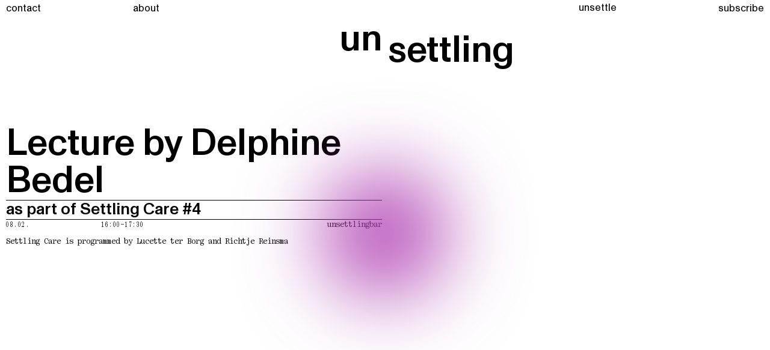

--- FILE ---
content_type: text/html; charset=utf-8
request_url: https://un-settling.com/24-example-%E2%80%93-left-copy-9
body_size: 525034
content:
<!DOCTYPE html>
<html class="wf-initial-load">
	<head>
		<meta charset="utf-8">
		<meta name="viewport" content="width=device-width, initial-scale=1, shrink-to-fit=no">

		
			<title>24 Example – left copy 9 — unsettling website</title>
			<script>window.__PRELOADED_STATE__={"structure":{"byParent":{"root":["B1535648779"],"B1535648779":["I1369368173","P2929986634","F1383409544","E0154359266","H4060187353","U1493565211"],"E0154359266":["X4165214775"],"H4060187353":["U2461360314","C3346915406"],"U1493565211":["R3556351324","E1498544289","H2322911162","X3733941630","X1642199346","N0628469106","I3211357674","T1567452263","T0024065603","T0471343240","P0984896972","S2231916557","Q3098375436","X1802356073","L0827609725","U1526217498","M2051948778","A2552799313","A0111088791","V0172414050","F0110449877","N1945331984","L3315079292","A2647233951","O2725801826","G0416498763","K2455076414","T0003739077","H0058482154","E3065409067","S1111659296","Z1168073223","S2890539680","I3492348935","F1521691293","X0117871330","J2805010197","Q2801778814","T1771255743","N1035394657","F3626903866","H1309686648","J0014990131","A2521001397","I1814452362","N4093529794","V1125864113","B0990678719","Y4166191566","J2399510846","E1161984214","E3140934956","Q3229880432","X0638097435","I0207681514","H3108658005","D4105687710","A0452120162","O4196708123","S3965392684","O3874483489","T1270264454","R3302640890","F4098196720","F0724460464","X3282373551","H3246434622","Z3709810818","U2428379030","Z0412342436","C0881458713","H3049997899","O0850856517","C3165273771","J0507945654","Y3429017959","Q1906998824","C1724876736","B0981815670","D0950248287","M0055819204","T2388250986","O1105359594","Z1776998702","K1417158559","Z4020617631","Y1017208645","Y3489275257","B0149231387","E0513505036","E2215437171","K1643590698","N3942826566","Z1349214325","U3517268625","G4028707302","B1853872182","P3142597631","Z2545395069","S3046132622","T2828509394","L0502488883","F0696939478","B1347006056","J1527235973","H4112271756","R2399152955","E2831327429","M1608285241","I0229231276","C1446355139","M1800153464","G3390541057","X1052670550"],"H2322911162":["P1127851046"],"X3733941630":["G0926898597"],"X1642199346":["Y0465316190"],"N0628469106":["P3748635014"],"I3211357674":["X3007071121"],"T1567452263":["E2151866996"],"T0024065603":["A1676767031"],"T0471343240":["V2140114347"],"P0984896972":["D3324896275"],"S2231916557":["E1155548268"],"Q3098375436":["J0096458258"],"X1802356073":["W3498775367"],"L0827609725":["I2288349488"],"U1526217498":["C4092403532"],"M2051948778":["O0245921697"],"A2552799313":["H1570068017"],"A0111088791":["B2083151290"],"V0172414050":["Z0387217902"],"F0110449877":["H0827370558"],"N1945331984":["F3441422739"],"L3315079292":["D0666576789"],"A2647233951":["B1290693661"],"O2725801826":["M3931237610"],"G0416498763":["O1115150711"],"K2455076414":["L3736082418"],"T0003739077":["W3675982420"],"H0058482154":["O3774345746"],"E3065409067":["T1640922633"],"S1111659296":["K2409903244"],"Z1168073223":["J1604562792"],"S2890539680":["U4030486409"],"I3492348935":["Q3618950934"],"F1521691293":["E2310372741"],"X0117871330":["I1273827135"],"J2805010197":["W2428144171"],"Q2801778814":["F0420125490"],"T1771255743":["L1015788988"],"N1035394657":["Y2235764404"],"F3626903866":["Z2432599997"],"H1309686648":["B0703892989"],"J0014990131":["B3299204195"],"A2521001397":["O0855543405"],"I1814452362":["O1061462989"],"N4093529794":["E1024976364"],"V1125864113":["M2870805156"],"B0990678719":["Q4279942377"],"Y4166191566":["J1447609129"],"J2399510846":["Y3943239395"],"E1161984214":["Z2732967372"],"E3140934956":["R1688266680"],"Q3229880432":["D3241772985"],"X0638097435":["O1687473241"],"I0207681514":["T2636873081"],"H3108658005":["G1946081619"],"D4105687710":["H0884214516"],"A0452120162":["X3252093782"],"O4196708123":["F3735538322"],"S3965392684":["S0863741536"],"O3874483489":["Y2065500116"],"T1270264454":["J0748612467"],"R3302640890":["L2367219981"],"F4098196720":["S2405096519"],"F0724460464":["O3599665358"],"X3282373551":["K0487515730"],"H3246434622":["C3973822730"],"Z3709810818":["M4060740860"],"U2428379030":["W0421139589"],"Z0412342436":["H2002283675"],"C0881458713":["L2573072766"],"H3049997899":["E4197280744"],"O0850856517":["N1634025031"],"C3165273771":["A0395915929"],"J0507945654":["A2291228178"],"Y3429017959":["A0974394027"],"Q1906998824":["X3756531552"],"C1724876736":["D1730600325"],"B0981815670":["S2614017429"],"D0950248287":["G3851984919"],"M0055819204":["F1587317999"],"T2388250986":["W3708231051"],"O1105359594":["H3290233129"],"Z1776998702":["P4049990935"],"K1417158559":["W2517583214"],"Z4020617631":["T3440106857"],"Y1017208645":["P1427275878"],"Y3489275257":["I3363614467"],"B0149231387":["E2436755553"],"E0513505036":["U2424027395"],"E2215437171":["A1023901577"],"K1643590698":["Y2938021570"],"N3942826566":["I2398452487"],"Z1349214325":["D1014994854"],"U3517268625":["R0157687659"],"G4028707302":["S2609081333"],"B1853872182":["R1819017192"],"P3142597631":["N2806487548"],"Z2545395069":["E0433085696"],"S3046132622":["Y3853492821"],"T2828509394":["G3227380962"],"L0502488883":["F0811186078"],"F0696939478":["Q2613499905"],"B1347006056":["K1466120273"],"J1527235973":["T0526269945"],"H4112271756":["D1101624309"],"R2399152955":["M2344019780"],"E2831327429":["X1639051316"],"M1608285241":["M3201780866"],"I0229231276":["B1369724393"],"C1446355139":["P1257720387"],"M1800153464":["H2007338104"],"G3390541057":["G0580209385"],"X1052670550":["R2826869463"]},"bySort":{"B1535648779":0,"I1369368173":1,"P2929986634":2,"F1383409544":3,"E0154359266":4,"X4165214775":5,"H4060187353":7,"U2461360314":8,"C3346915406":9,"U1493565211":10,"R3556351324":11,"E1498544289":12,"H2322911162":13,"P1127851046":15,"X3733941630":16,"G0926898597":18,"X1642199346":19,"Y0465316190":20,"N0628469106":22,"P3748635014":24,"I3211357674":25,"X3007071121":26,"T1567452263":28,"E2151866996":29,"T0024065603":31,"A1676767031":32,"T0471343240":34,"V2140114347":35,"P0984896972":37,"D3324896275":39,"S2231916557":40,"E1155548268":41,"Q3098375436":43,"J0096458258":44,"X1802356073":46,"W3498775367":47,"L0827609725":49,"I2288349488":50,"U1526217498":52,"C4092403532":53,"M2051948778":55,"O0245921697":57,"A2552799313":58,"H1570068017":59,"A0111088791":61,"B2083151290":63,"V0172414050":64,"Z0387217902":66,"F0110449877":67,"H0827370558":68,"N1945331984":70,"F3441422739":71,"L3315079292":73,"D0666576789":74,"A2647233951":76,"B1290693661":77,"O2725801826":79,"M3931237610":80,"G0416498763":82,"O1115150711":83,"K2455076414":85,"L3736082418":86,"T0003739077":88,"W3675982420":90,"H0058482154":91,"O3774345746":93,"E3065409067":94,"T1640922633":96,"S1111659296":97,"K2409903244":98,"Z1168073223":100,"J1604562792":102,"S2890539680":103,"U4030486409":105,"I3492348935":106,"Q3618950934":108,"F1521691293":109,"E2310372741":111,"X0117871330":112,"I1273827135":113,"J2805010197":115,"W2428144171":117,"Q2801778814":118,"F0420125490":120,"T1771255743":121,"L1015788988":122,"N1035394657":124,"Y2235764404":125,"F3626903866":127,"Z2432599997":128,"H1309686648":130,"B0703892989":132,"J0014990131":133,"B3299204195":135,"A2521001397":136,"O0855543405":138,"I1814452362":139,"O1061462989":141,"N4093529794":142,"E1024976364":144,"V1125864113":145,"M2870805156":146,"B0990678719":148,"Q4279942377":150,"Y4166191566":151,"J1447609129":153,"J2399510846":154,"Y3943239395":155,"E1161984214":157,"Z2732967372":159,"E3140934956":160,"R1688266680":162,"Q3229880432":163,"D3241772985":165,"X0638097435":166,"O1687473241":167,"I0207681514":169,"T2636873081":171,"H3108658005":172,"G1946081619":174,"D4105687710":175,"H0884214516":177,"A0452120162":178,"X3252093782":179,"O4196708123":181,"F3735538322":183,"S3965392684":184,"S0863741536":185,"O3874483489":187,"Y2065500116":189,"T1270264454":190,"J0748612467":192,"R3302640890":193,"L2367219981":195,"F4098196720":196,"S2405096519":198,"F0724460464":199,"O3599665358":201,"X3282373551":202,"K0487515730":203,"H3246434622":205,"C3973822730":207,"Z3709810818":208,"M4060740860":210,"U2428379030":211,"W0421139589":213,"Z0412342436":214,"H2002283675":215,"C0881458713":217,"L2573072766":219,"H3049997899":220,"E4197280744":222,"O0850856517":223,"N1634025031":224,"C3165273771":226,"A0395915929":227,"J0507945654":229,"A2291228178":231,"Y3429017959":232,"A0974394027":234,"Q1906998824":235,"X3756531552":237,"C1724876736":238,"D1730600325":240,"B0981815670":241,"S2614017429":242,"D0950248287":244,"G3851984919":246,"M0055819204":247,"F1587317999":249,"T2388250986":250,"W3708231051":252,"O1105359594":253,"H3290233129":255,"Z1776998702":256,"P4049990935":257,"K1417158559":259,"W2517583214":261,"Z4020617631":262,"T3440106857":264,"Y1017208645":265,"P1427275878":266,"Y3489275257":268,"I3363614467":269,"B0149231387":271,"E2436755553":272,"E0513505036":274,"U2424027395":276,"E2215437171":277,"A1023901577":279,"K1643590698":280,"Y2938021570":282,"N3942826566":283,"I2398452487":285,"Z1349214325":286,"D1014994854":287,"U3517268625":289,"R0157687659":291,"G4028707302":292,"S2609081333":294,"B1853872182":295,"R1819017192":297,"P3142597631":298,"N2806487548":299,"Z2545395069":301,"E0433085696":303,"S3046132622":304,"Y3853492821":305,"T2828509394":307,"G3227380962":308,"L0502488883":310,"F0811186078":312,"F0696939478":313,"Q2613499905":315,"B1347006056":316,"K1466120273":317,"J1527235973":319,"T0526269945":321,"H4112271756":322,"D1101624309":324,"R2399152955":325,"M2344019780":327,"E2831327429":328,"X1639051316":330,"M1608285241":331,"M3201780866":332,"I0229231276":334,"B1369724393":336,"C1446355139":337,"P1257720387":338,"M1800153464":340,"H2007338104":342,"G3390541057":343,"G0580209385":345,"X1052670550":346,"R2826869463":348},"indexById":{"B1535648779":0,"I1369368173":null,"P2929986634":null,"F1383409544":null,"E0154359266":0,"X4165214775":null,"H4060187353":1,"U2461360314":null,"C3346915406":0,"U1493565211":2,"R3556351324":null,"E1498544289":null,"H2322911162":0,"P1127851046":null,"X3733941630":1,"G0926898597":null,"X1642199346":2,"Y0465316190":null,"N0628469106":3,"P3748635014":null,"I3211357674":4,"X3007071121":null,"T1567452263":5,"E2151866996":null,"T0024065603":6,"A1676767031":null,"T0471343240":7,"V2140114347":null,"P0984896972":8,"D3324896275":null,"S2231916557":9,"E1155548268":null,"Q3098375436":10,"J0096458258":null,"X1802356073":11,"W3498775367":null,"L0827609725":12,"I2288349488":null,"U1526217498":13,"C4092403532":null,"M2051948778":14,"O0245921697":null,"A2552799313":15,"H1570068017":null,"A0111088791":16,"B2083151290":null,"V0172414050":17,"Z0387217902":null,"F0110449877":18,"H0827370558":null,"N1945331984":19,"F3441422739":null,"L3315079292":20,"D0666576789":null,"A2647233951":21,"B1290693661":null,"O2725801826":22,"M3931237610":null,"G0416498763":23,"O1115150711":null,"K2455076414":24,"L3736082418":null,"T0003739077":25,"W3675982420":null,"H0058482154":26,"O3774345746":null,"E3065409067":27,"T1640922633":null,"S1111659296":28,"K2409903244":null,"Z1168073223":29,"J1604562792":null,"S2890539680":30,"U4030486409":null,"I3492348935":31,"Q3618950934":null,"F1521691293":32,"E2310372741":null,"X0117871330":33,"I1273827135":null,"J2805010197":34,"W2428144171":null,"Q2801778814":35,"F0420125490":null,"T1771255743":36,"L1015788988":null,"N1035394657":37,"Y2235764404":null,"F3626903866":38,"Z2432599997":null,"H1309686648":39,"B0703892989":null,"J0014990131":40,"B3299204195":null,"A2521001397":41,"O0855543405":null,"I1814452362":42,"O1061462989":null,"N4093529794":43,"E1024976364":null,"V1125864113":44,"M2870805156":null,"B0990678719":45,"Q4279942377":null,"Y4166191566":46,"J1447609129":null,"J2399510846":47,"Y3943239395":null,"E1161984214":48,"Z2732967372":null,"E3140934956":49,"R1688266680":null,"Q3229880432":50,"D3241772985":null,"X0638097435":51,"O1687473241":null,"I0207681514":52,"T2636873081":null,"H3108658005":53,"G1946081619":null,"D4105687710":54,"H0884214516":null,"A0452120162":55,"X3252093782":null,"O4196708123":56,"F3735538322":null,"S3965392684":57,"S0863741536":null,"O3874483489":58,"Y2065500116":null,"T1270264454":59,"J0748612467":null,"R3302640890":60,"L2367219981":null,"F4098196720":61,"S2405096519":null,"F0724460464":62,"O3599665358":null,"X3282373551":63,"K0487515730":null,"H3246434622":64,"C3973822730":null,"Z3709810818":65,"M4060740860":null,"U2428379030":66,"W0421139589":null,"Z0412342436":67,"H2002283675":null,"C0881458713":68,"L2573072766":null,"H3049997899":69,"E4197280744":null,"O0850856517":70,"N1634025031":null,"C3165273771":71,"A0395915929":null,"J0507945654":72,"A2291228178":null,"Y3429017959":73,"A0974394027":null,"Q1906998824":74,"X3756531552":null,"C1724876736":75,"D1730600325":null,"B0981815670":76,"S2614017429":null,"D0950248287":77,"G3851984919":null,"M0055819204":78,"F1587317999":null,"T2388250986":79,"W3708231051":null,"O1105359594":80,"H3290233129":null,"Z1776998702":81,"P4049990935":null,"K1417158559":82,"W2517583214":null,"Z4020617631":83,"T3440106857":null,"Y1017208645":84,"P1427275878":null,"Y3489275257":85,"I3363614467":null,"B0149231387":86,"E2436755553":null,"E0513505036":87,"U2424027395":null,"E2215437171":88,"A1023901577":null,"K1643590698":89,"Y2938021570":null,"N3942826566":90,"I2398452487":null,"Z1349214325":91,"D1014994854":null,"U3517268625":92,"R0157687659":null,"G4028707302":93,"S2609081333":null,"B1853872182":94,"R1819017192":null,"P3142597631":95,"N2806487548":null,"Z2545395069":96,"E0433085696":null,"S3046132622":97,"Y3853492821":null,"T2828509394":98,"G3227380962":null,"L0502488883":99,"F0811186078":null,"F0696939478":100,"Q2613499905":null,"B1347006056":101,"K1466120273":null,"J1527235973":102,"T0526269945":null,"H4112271756":103,"D1101624309":null,"R2399152955":104,"M2344019780":null,"E2831327429":105,"X1639051316":null,"M1608285241":106,"M3201780866":null,"I0229231276":107,"B1369724393":null,"C1446355139":108,"P1257720387":null,"M1800153464":109,"H2007338104":null,"G3390541057":110,"G0580209385":null,"X1052670550":111,"R2826869463":null},"liveIndexes":{}},"site":{"id":2319474,"direct_link":"https://un-settling.com","display_url":"un-settling.com","site_url":"un-settling","domain":"un-settling.com","domain_active":true,"domain_purchased":true,"domain_pending":false,"css_url":"https://un-settling.com/stylesheet","rss_url":"https://un-settling.com/rss","favicon_url":"https://freight.cargo.site/t/original/i/Z1608934569132061286641660377702/Favicon.ico","website_title":"unsettling website","access_level":"public","is_private":false,"is_deleted":false,"is_upgraded":false,"is_template":false,"show_cargo_logo":false,"has_annex_upgrade":true,"has_domain_addon":true,"has_commerce_addon":false,"has_storage_addon":false,"can_duplicate":false,"can_copy":false,"site_password_enabled":false,"recent_date":"2024-04-12 11:47:38","upgrade_expire_date":"","version":"Cargo3","total_file_size":1496492004,"promocode_type":null,"meta_tags":"","homepage_id":"C3346915406","homepage_purl":"list-—-left-1","mobile_homepage_id":"C3346915406","mobile_homepage_purl":"list-—-left-1","screenshot":{"id":55940192,"name":"screenshot-3085007601.jpg","hash":"W2321284836102520481180575644262","width":1792,"height":1120,"file_size":null,"file_type":"jpg","mime_type":"image/jpeg","is_image":true,"is_video":false},"site_preview_type":"screenshot","site_preview_image":[],"site_preview_url":"https://freight.cargo.site/w/1000/i/W2321284836102520481180575644262/screenshot-3085007601.jpg","has_site_description":true,"site_description":"cargo.site","custom_html":"\u003chead>\n\n\u003c!-- Google tag (gtag.js) -->\n\u003cscript async src=\"https://www.googletagmanager.com/gtag/js?id=G-P1BDW0BET9\">\u003c/script>\n\u003cscript>\n  window.dataLayer = window.dataLayer || [];\n  function gtag(){dataLayer.push(arguments);}\n  gtag('js', new Date());\n\n  gtag('config', 'G-P1BDW0BET9');\n\u003c/script>\n\n\u003cmeta name=\"viewport\" content=\"width=device-width, initial-scale=1, minimum-scale=1\" />\n\u003c/head>\n\n\u003cscript>\nfunction myFunction() {\n   var element = document.body;\n   element.classList.toggle(\"dark-mode\");\n}\n\u003c/script>","shop_id":null,"fonts":[{"family":"Monument Grotesk Variable","provider":"cargo"},{"family":"Diatype Variable","provider":"cargo"}],"tags":[]},"pages":{"byId":{"I1369368173":{"id":"I1369368173","title":"purple Circle","purl":"purple-circle","page_type":"page","content":"\u003cbutton class=\"purpleCircle\">\u003cspan>\u003c/span>\u003c/button>","local_css":"[id=\"I1369368173\"] .page-content {\n\tbackground-color: rgba(0, 0, 0, 0);\n\tpadding: 0rem;\n}\n\n[id=\"I1369368173\"].page {\n\tjustify-content: center;\n}\n\n[id=\"I1369368173\"] .page-layout {\n\tpadding: 0rem;\n}\n\n.purpleCircle {\n\twidth: 28vh;\n    height: 28vh;\n    background: #AF3EB2;\n    filter: blur(68px);\n   \tborder: solid 1px #AF3EB2;\n    border-radius: 50%;\n    position: fixed;\n    top: 40vh;\n    left: 42vw;\n    background-blend-mode: multiply;\n}\n\n@media only screen and (min-width: 200px) and (max-width: 750px) {\n.purpleCircle {\n   \theight: 20vh;\n    width: 20vh;\n    filter: blur(54px);\n    left: 28vw;\n    top: 20vh;\n}\n    \n}","display":true,"stack":false,"pin":true,"overlay":false,"password_enabled":false,"page_count":null,"page_design_options":null,"backdrops":{"activeBackdrop":"none"},"pin_options":{"screen_visibility":"all","position":"top","overlay":true,"fixed":true,"adjust":true},"overlay_options":{"closeOnClickout":false,"closeOnNavigate":false,"animateOnOpen":{"fade":false,"speed":0,"slideAmount":0,"slideDirection":"default","wipeShape":"default","easing":"linear","scaleAmount":0,"rotateAmount":0},"animateOnClose":{"fade":false,"speed":0,"slideAmount":0,"slideDirection":"default","wipeShape":"default","easing":"linear","scaleAmount":0,"rotateAmount":0}},"thumb_media_id":null,"thumbnail":null,"thumb_meta":[],"media":[],"tags":[],"access_level":"public"},"P2929986634":{"id":"P2929986634","title":"header desktop","purl":"header-desktop","page_type":"page","content":"\u003ccolumn-set mobile-stack=\"false\">\u003ccolumn-unit slot=\"0\" span=\"2\">\n\u003ca class=\"header\" href=\"contact-1\" rel=\"history\">contact\u003c/a>\n  \u003c/column-unit>\u003ccolumn-unit slot=\"1\" span=\"7\">\n\u003ca class=\"header\" href=\"about-1\" rel=\"history\">about\u003c/a>  \n  \u003c/column-unit>\u003ccolumn-unit slot=\"2\" span=\"1\">\n\t\u003cdiv style=\"text-align: right\">\n\u003cbutton class=\"toggleButton header\" onclick=\"myFunction()\">unsettle\n\u003c/button>\n    \u003c/div>\n  \u003c/column-unit>\u003ccolumn-unit slot=\"3\" span=\"2\">\n    \u003cdiv style=\"text-align: right\">\n      \u003ca class=\"header\" href=\"contact-form\" rel=\"history\">subscribe\u003c/a>\u003c/div>\n  \u003c/column-unit>\u003c/column-set>","local_css":"[id=\"P2929986634\"] .page-content {\n\tpadding: 1rem;\n\tpadding-bottom: 0.2rem;\n\tpadding-top: 0.6rem;\n}\n\n[id=\"P2929986634\"].page {\n\tjustify-content: center;\n}\n\n.toggleButton {\n    text-decoration: none;\n    color: black;\n    background: none;\n    padding: 0;\n    margin: 0;\n    line-height: 0.8;\n    border-radius: 0;\n    border: none;\n}","display":true,"stack":false,"pin":true,"overlay":false,"password_enabled":false,"page_count":null,"page_design_options":null,"backdrops":{"activeBackdrop":"none"},"pin_options":{"screen_visibility":"desktop","position":"top","overlay":true,"fixed":true,"adjust":false},"overlay_options":{},"thumb_media_id":null,"thumbnail":null,"thumb_meta":[],"media":[],"tags":[],"access_level":"public"},"F1383409544":{"id":"F1383409544","title":"header mobile","purl":"header-mobile","page_type":"page","content":"\u003ccolumn-set mobile-gutter=\"0rem\" mobile-stack=\"false\">\u003ccolumn-unit slot=\"0\" span=\"3\">\u003ca class=\"header\" href=\"contact-1\" rel=\"history\" style=\"line-height: 1.25; --font-scale: 1.1;\">contact\u003c/a>\n  \u003c/column-unit>\u003ccolumn-unit slot=\"1\" span=\"2\">\n    \u003cdiv style=\"text-align: center\">\n      \u003ca class=\"header\" href=\"about-1\" rel=\"history\" style=\"line-height: 1.25; --font-scale: 1.1;\">about\u003c/a>\n    \u003c/div>\n  \u003c/column-unit>\u003ccolumn-unit slot=\"2\" span=\"4\">\n\u003cdiv style=\"text-align: center\">\u003cspan class=\"header\" style=\"line-height: 1.25; --font-scale: 1.1;\">\u003cbutton class=\"toggleButton\" onclick=\"myFunction()\">unsettle\u003c/button>\u003c/span>\n  \u003c/div>\n  \u003c/column-unit>\u003ccolumn-unit slot=\"3\" span=\"3\">\n    \u003cdiv style=\"text-align: right\">\n      \u003ca class=\"header\" href=\"contact-form\" rel=\"history\" style=\"line-height: 1.25; --font-scale: 1.1;\">subscribe\u003c/a>\n    \u003c/div>\n  \u003c/column-unit>\u003c/column-set>\u003cbr />\n\u003cbr />\n\u003cdiv style=\"text-align: center\">\u003ch1>\u003ca href=\"list-—-left-1\" rel=\"history\">\u003csup>un\u003c/sup>settling\u003c/a>\u003c/h1>\u003c/div>","local_css":"[id=\"F1383409544\"] .page-content {\n\tpadding: 1rem;\n\tpadding-top: 0.6rem;\n\tpadding-right: 0.5rem;\n\tpadding-bottom: 10rem;\n}\n\n[id=\"F1383409544\"].page {\n\tjustify-content: center;\n}\n\n.toggleButton {\n    text-decoration: none;\n    color: black;\n    background: none;\n    padding: 0;\n    margin: 0;\n    line-height: 0.95;\n\n}","display":true,"stack":false,"pin":true,"overlay":false,"password_enabled":false,"page_count":null,"page_design_options":null,"backdrops":{"activeBackdrop":"none"},"pin_options":{"screen_visibility":"mobile","position":"top","overlay":true,"fixed":true,"adjust":true},"overlay_options":{},"thumb_media_id":null,"thumbnail":null,"thumb_meta":[],"media":[],"tags":[],"access_level":"public"},"X4165214775":{"id":"X4165214775","title":"current — right copy","purl":"current-—-right-copy","page_type":"page","content":"\u003ca class=\"unsettling-header-desktop\" href=\"home\" rel=\"history\">settling\u003c/a>\u003ch1>\u003cbr />\ncurrent\u003c/h1>\u003chr />\n\u003cbr />\n\u003cmedia-item class=\"zoomable\" hash=\"F1715599546674841638542370978406\">\u003c/media-item>","local_css":"[id=\"X4165214775\"] .page-layout {\n\tmax-width: 50%;\n}\n\n[id=\"X4165214775\"] .page-content {\n\tpadding-left: 0.5rem;\n\tpadding-top: 5rem;\n}\n\n[id=\"X4165214775\"].page {\n}","display":true,"stack":false,"pin":true,"overlay":false,"password_enabled":false,"page_count":null,"page_design_options":null,"backdrops":{"activeBackdrop":"none"},"pin_options":{"screen_visibility":"desktop","position":"top","overlay":true,"fixed":true,"adjust":false},"overlay_options":{},"thumb_media_id":27392514,"thumbnail":{"id":27392514,"name":"1.jpg","hash":"D1519957044581593012836358881700","width":2000,"height":2000,"file_size":695259,"file_type":"jpg","mime_type":"image/jpeg","is_image":true,"is_video":false,"is_url":false,"is_placeholder":false,"has_audio_track":null,"duration":null,"url":null,"url_id":null,"url_thumb":null,"url_type":null,"created_at":"2023-12-07 16:03:59.137253","updated_at":"2023-12-07 16:03:59.137253"},"thumb_meta":[],"media":[{"id":27392514,"name":"1.jpg","hash":"D1519957044581593012836358881700","width":2000,"height":2000,"file_size":695259,"file_type":"jpg","mime_type":"image/jpeg","is_image":true,"is_video":false,"is_url":false,"in_use":true,"created_at":"2023-12-07T16:03:59.137253Z","updated_at":"2023-12-07T16:03:59.137253Z"},{"id":33937980,"name":"Newsletter.jpg","hash":"F1715599546674841638542370978406","width":2480,"height":8699,"file_size":1025717,"file_type":"jpg","mime_type":"image/jpeg","is_image":true,"is_video":false,"is_url":false,"in_use":true,"created_at":"2024-04-08T10:07:17.890186Z","updated_at":"2024-04-08T10:07:17.890186Z"}],"tags":[],"access_level":"public"},"U2461360314":{"id":"U2461360314","title":"current — right","purl":"current-—-right","page_type":"page","content":"\u003ca class=\"unsettling-header-desktop\" href=\"home\" rel=\"history\">settling\u003c/a>\u003ch1>\u003cbr />\nnext\u003c/h1>\u003chr />\n\u003cbr />\n\n\n\n\u003ca hash=\"W2066638242186300260263346354790\" href=\"https://freight.cargo.site/original/i/W2066638242186300260263346354790/toNathalie.pdf\" target=\"_blank\">\u003c/a>\u003cmedia-item class=\"zoomable\" hash=\"S2278183819404802349987762846310\">\u003c/media-item>","local_css":"[id=\"U2461360314\"] .page-layout {\n\tmax-width: 50%;\n}\n\n[id=\"U2461360314\"] .page-content {\n\tpadding-left: 0.5rem;\n\tpadding-top: 5rem;\n}\n\n[id=\"U2461360314\"].page {\n}","display":true,"stack":false,"pin":true,"overlay":false,"password_enabled":false,"page_count":null,"page_design_options":null,"backdrops":{"activeBackdrop":"none"},"pin_options":{"screen_visibility":"desktop","position":"top","overlay":true,"fixed":true,"adjust":false},"overlay_options":{},"thumb_media_id":27392514,"thumbnail":{"id":27392514,"name":"1.jpg","hash":"D1519957044581593012836358881700","width":2000,"height":2000,"file_size":695259,"file_type":"jpg","mime_type":"image/jpeg","is_image":true,"is_video":false,"is_url":false,"is_placeholder":false,"has_audio_track":null,"duration":null,"url":null,"url_id":null,"url_thumb":null,"url_type":null,"created_at":"2023-12-07 16:03:59.137253","updated_at":"2023-12-07 16:03:59.137253"},"thumb_meta":[],"media":[{"id":27392514,"name":"1.jpg","hash":"D1519957044581593012836358881700","width":2000,"height":2000,"file_size":695259,"file_type":"jpg","mime_type":"image/jpeg","is_image":true,"is_video":false,"is_url":false,"in_use":true,"created_at":"2023-12-07T16:03:59.137253Z","updated_at":"2023-12-07T16:03:59.137253Z"},{"id":30061133,"name":"header.jpg","hash":"J1608885449031261348405359983206","width":2480,"height":1322,"file_size":83745,"file_type":"jpg","mime_type":"image/jpeg","is_image":true,"is_video":false,"is_url":false,"in_use":false,"created_at":"2024-02-01T11:10:55.100414Z","updated_at":"2024-02-01T11:10:55.100414Z"},{"id":30061142,"name":"Newsletter.jpg","hash":"V1608885649030860595564318603878","width":2480,"height":3508,"file_size":479333,"file_type":"jpg","mime_type":"image/jpeg","is_image":true,"is_video":false,"is_url":false,"in_use":false,"created_at":"2024-02-01T11:11:05.942705Z","updated_at":"2024-02-01T11:11:05.942705Z"},{"id":30061153,"name":"1_Invitation.jpg","hash":"G1608885988026676438124748651110","width":4500,"height":7697,"file_size":1380200,"file_type":"jpg","mime_type":"image/jpeg","is_image":true,"is_video":false,"is_url":false,"in_use":false,"created_at":"2024-02-01T11:11:24.315584Z","updated_at":"2024-02-01T11:11:24.315584Z"},{"id":30061175,"name":"1.jpg","hash":"C1608886726302267756128423426662","width":4167,"height":4167,"file_size":595618,"file_type":"jpg","mime_type":"image/jpeg","is_image":true,"is_video":false,"is_url":false,"in_use":false,"created_at":"2024-02-01T11:12:04.322803Z","updated_at":"2024-02-01T11:12:04.322803Z"},{"id":30061242,"name":"1-08.jpg","hash":"P1608888017777267100607841614438","width":4167,"height":4167,"file_size":985773,"file_type":"jpg","mime_type":"image/jpeg","is_image":true,"is_video":false,"is_url":false,"in_use":false,"created_at":"2024-02-01T11:13:14.637563Z","updated_at":"2024-02-01T11:13:14.637563Z"},{"id":33113546,"name":"Newsletter.jpg","hash":"Z1693536516525065936898928982630","width":1000,"height":1738,"file_size":532759,"file_type":"jpg","mime_type":"image/jpeg","is_image":true,"is_video":false,"is_url":false,"in_use":false,"created_at":"2024-03-25T13:53:18.861425Z","updated_at":"2024-03-25T13:53:18.861425Z"},{"id":33937980,"name":"Newsletter.jpg","hash":"F1715599546674841638542370978406","width":2480,"height":8699,"file_size":1025717,"file_type":"jpg","mime_type":"image/jpeg","is_image":true,"is_video":false,"is_url":false,"in_use":false,"created_at":"2024-04-08T10:07:17.890186Z","updated_at":"2024-04-08T10:07:17.890186Z"},{"id":36654192,"name":"Newsletter_Header.png","hash":"J1787427323611935090103133977190","width":2480,"height":1649,"file_size":80628,"file_type":"png","mime_type":"image/png","is_image":true,"is_video":false,"is_url":false,"in_use":false,"created_at":"2024-05-23T11:43:49.729049Z","updated_at":"2024-05-23T11:43:49.729049Z"},{"id":38686257,"name":"July3.jpg","hash":"B1846312628438100779991657921126","width":1240,"height":2243,"file_size":516354,"file_type":"jpg","mime_type":"image/jpeg","is_image":true,"is_video":false,"is_url":false,"in_use":false,"created_at":"2024-06-29T10:26:48.541578Z","updated_at":"2024-06-29T10:26:48.541578Z"},{"id":44645205,"name":"1.jpg","hash":"I2033060435718211183168692992614","width":4500,"height":4500,"file_size":2429414,"file_type":"jpg","mime_type":"image/jpeg","is_image":true,"is_video":false,"is_url":false,"in_use":false,"created_at":"2024-10-24T14:33:47.270181Z","updated_at":"2024-10-24T14:33:47.270181Z"},{"id":44645206,"name":"3.jpg","hash":"L2033060435755104671316112095846","width":4500,"height":4500,"file_size":3436859,"file_type":"jpg","mime_type":"image/jpeg","is_image":true,"is_video":false,"is_url":false,"in_use":false,"created_at":"2024-10-24T14:33:47.278234Z","updated_at":"2024-10-24T14:33:47.278234Z"},{"id":44645207,"name":"2.jpg","hash":"D2033060435736657927242402544230","width":4500,"height":4500,"file_size":2933988,"file_type":"jpg","mime_type":"image/jpeg","is_image":true,"is_video":false,"is_url":false,"in_use":false,"created_at":"2024-10-24T14:33:47.288392Z","updated_at":"2024-10-24T14:33:47.288392Z"},{"id":45814358,"name":"toWebsite.jpg","hash":"O2066639634823244104965945604710","width":2480,"height":3508,"file_size":1399728,"file_type":"jpg","mime_type":"image/jpeg","is_image":true,"is_video":false,"is_url":false,"in_use":false,"created_at":"2024-11-14T16:12:39.650846Z","updated_at":"2024-11-14T16:12:39.650846Z"},{"id":45876721,"name":"CaConrad_ArtistTalk_21Nov2024.mp4","hash":"C2068221300995401611084922403430","width":1080,"height":1350,"file_size":20459343,"file_type":"mp4","mime_type":"video/mp4","is_image":false,"is_video":true,"is_url":false,"in_use":false,"has_audio_track":false,"duration":13,"created_at":"2024-11-15T16:01:41.665673Z","updated_at":"2024-11-15T16:02:15.641936Z","poster":{"id":45876722,"name":"CaConrad_ArtistTalk_21Nov2024.jpg","hash":"G2068221308244972032052776188518","width":1080,"height":1350,"file_size":1038661,"file_type":"jpg","mime_type":"image/jpg","is_image":true,"is_video":false,"is_url":false,"in_use":false,"created_at":"2024-11-15T16:01:41.925899Z","updated_at":"2024-11-15T16:01:41.925899Z"}},{"id":46786310,"name":"CaringforAccess.mp4","hash":"Q2093749548680562974658001156710","width":1080,"height":1350,"file_size":12524138,"file_type":"mp4","mime_type":"video/mp4","is_image":false,"is_video":true,"is_url":false,"in_use":false,"has_audio_track":false,"duration":7,"created_at":"2024-12-01T16:26:30.863169Z","updated_at":"2024-12-01T16:28:05.371440Z","poster":{"id":46786311,"name":"CaringforAccess.jpg","hash":"J2093749557516553385964876380774","width":1080,"height":1350,"file_size":1107734,"file_type":"jpg","mime_type":"image/jpg","is_image":true,"is_video":false,"is_url":false,"in_use":false,"created_at":"2024-12-01T16:26:31.123965Z","updated_at":"2024-12-01T16:26:31.123965Z"}},{"id":46853311,"name":"Newsletter_Mailchimp.jpg","hash":"Y2095391790197122751907736369766","width":2480,"height":3508,"file_size":546741,"file_type":"jpg","mime_type":"image/jpeg","is_image":true,"is_video":false,"is_url":false,"in_use":false,"created_at":"2024-12-02T17:10:17.530319Z","updated_at":"2024-12-02T17:10:17.530319Z"},{"id":49300267,"name":"Newsletter.jpg","hash":"W2166972788621139105819319908966","width":1238,"height":4970,"file_size":641129,"file_type":"jpg","mime_type":"image/jpeg","is_image":true,"is_video":false,"is_url":false,"in_use":false,"created_at":"2025-01-16T15:03:50.749557Z","updated_at":"2025-01-16T15:03:50.749557Z"},{"id":50917390,"name":"Newsletter.jpg","hash":"H2205236560667357409290594073190","width":842,"height":1880,"file_size":469600,"file_type":"jpg","mime_type":"image/jpeg","is_image":true,"is_video":false,"is_url":false,"in_use":false,"created_at":"2025-02-09T15:15:13.691296Z","updated_at":"2025-02-09T15:15:13.691296Z"},{"id":50917403,"name":"Poster-02.jpg","hash":"O2205236871255187378338314631782","width":3508,"height":4961,"file_size":1396447,"file_type":"jpg","mime_type":"image/jpeg","is_image":true,"is_video":false,"is_url":false,"in_use":false,"created_at":"2025-02-09T15:15:30.597245Z","updated_at":"2025-02-09T15:15:30.597245Z"},{"id":50917404,"name":"Poster-01.jpg","hash":"J2205236871236740634264605080166","width":3508,"height":4961,"file_size":2486891,"file_type":"jpg","mime_type":"image/jpeg","is_image":true,"is_video":false,"is_url":false,"in_use":false,"created_at":"2025-02-09T15:15:30.665410Z","updated_at":"2025-02-09T15:15:30.665410Z"},{"id":50917405,"name":"Poster-03.jpg","hash":"T2205236871273634122412024183398","width":3508,"height":4961,"file_size":944708,"file_type":"jpg","mime_type":"image/jpeg","is_image":true,"is_video":false,"is_url":false,"in_use":false,"created_at":"2025-02-09T15:15:30.667625Z","updated_at":"2025-02-09T15:15:30.667625Z"},{"id":52193574,"name":"forWebsite.jpg","hash":"I2233946955268984324421701646950","width":1080,"height":831,"file_size":608547,"file_type":"jpg","mime_type":"image/jpeg","is_image":true,"is_video":false,"is_url":false,"in_use":false,"created_at":"2025-02-27T15:35:07.623294Z","updated_at":"2025-02-27T15:35:07.623294Z"},{"id":53182523,"name":"GR_1.jpg","hash":"M2256282421526615131027664058982","width":1080,"height":1350,"file_size":878943,"file_type":"jpg","mime_type":"image/jpeg","is_image":true,"is_video":false,"is_url":false,"in_use":false,"created_at":"2025-03-13T15:55:15.282067Z","updated_at":"2025-03-13T15:55:15.282067Z"},{"id":53182527,"name":"Elio_1.jpg","hash":"Y2256282528923559128164673567334","width":1080,"height":1350,"file_size":826280,"file_type":"jpg","mime_type":"image/jpeg","is_image":true,"is_video":false,"is_url":false,"in_use":false,"created_at":"2025-03-13T15:55:21.109266Z","updated_at":"2025-03-13T15:55:21.109266Z"},{"id":53182543,"name":"Carolina1.jpg","hash":"Z2256282645562321906230168435302","width":1080,"height":1350,"file_size":566720,"file_type":"jpg","mime_type":"image/jpeg","is_image":true,"is_video":false,"is_url":false,"in_use":false,"created_at":"2025-03-13T15:55:27.416994Z","updated_at":"2025-03-13T15:55:27.416994Z"},{"id":53182545,"name":"CA1.jpg","hash":"O2256282766628303261985955691110","width":1080,"height":1350,"file_size":682503,"file_type":"jpg","mime_type":"image/jpeg","is_image":true,"is_video":false,"is_url":false,"in_use":false,"created_at":"2025-03-13T15:55:33.979621Z","updated_at":"2025-03-13T15:55:33.979621Z"},{"id":54138168,"name":"forWebsite-copy.jpg","hash":"S2278183819404802349987762846310","width":1080,"height":831,"file_size":480918,"file_type":"jpg","mime_type":"image/jpeg","is_image":true,"is_video":false,"is_url":false,"in_use":true,"created_at":"2025-03-27T09:43:12.859103Z","updated_at":"2025-03-27T09:43:12.859103Z"},{"id":54538301,"name":"web---Adama---Suzanne-Poster-A3-1.png","hash":"B2287707663040282663050796120678","width":3508,"height":4961,"file_size":5482056,"file_type":"png","mime_type":"image/png","is_image":true,"is_video":false,"is_url":false,"in_use":false,"created_at":"2025-04-02T09:08:01.047305Z","updated_at":"2025-04-02T09:08:01.047305Z"}],"tags":[],"access_level":"public"},"C3346915406":{"id":"C3346915406","title":"list — left","purl":"list-—-left-1","page_type":"page","content":"\u003cdiv style=\"text-align: right\">\u003ca class=\"unsettling-header-desktop un\" href=\"home\" rel=\"history\">\u003csup>un\u003c/sup> \u003c/a>\u003c/div>\u003ch1>\u003cbr />upcoming\u003c/h1>\u003chr />\u003ccolumn-set gutter=\"1rem\" mobile-stack=\"false\">\u003ccolumn-unit slot=\"0\" span=\"3\">\u003cspan class=\"dates\">\u003c/span>\u003c/column-unit>\u003ccolumn-unit slot=\"1\" span=\"5\">\u003c/column-unit>\u003ccolumn-unit slot=\"2\" span=\"4\">\u003c/column-unit>\u003c/column-set>\u003cbr />\n\u003ch1>past\u003c/h1>\u003chr />\u003ch2>2025\u003c/h2>\u003chr />\u003ccolumn-set gutter=\"1rem\" mobile-stack=\"false\">\u003ccolumn-unit slot=\"0\" span=\"3\">\u003cspan class=\"dates\">17.04.\u003c/span>\u003c/column-unit>\u003ccolumn-unit slot=\"1\" span=\"5\">\u003ca href=\"adama-keita\" rel=\"history\">Martinican\u003c/a> Poetry Will Be Cannibalistic or Will Not Be\u003c/column-unit>\u003ccolumn-unit slot=\"2\" span=\"4\">\u003c/column-unit>\u003c/column-set>\u003chr />\u003ccolumn-set gutter=\"1rem\" mobile-stack=\"false\">\u003ccolumn-unit slot=\"0\" span=\"3\">\u003ca class=\"dates\" href=\"unsettling-access-care,-touch-and-institutional-change\" rel=\"history\">20.03.\u003c/a>\u003c/column-unit>\u003ccolumn-unit slot=\"1\" span=\"5\">\u003ca href=\"unsettling-access-care,-touch-and-institutional-change\">Unsettling Access: Care, Touch and Institutional Change\u003c/a>\n\n\n\n\u003c/column-unit>\u003ccolumn-unit slot=\"2\" span=\"4\">\u003c/column-unit>\u003c/column-set>\u003chr />\u003ccolumn-set gutter=\"1rem\" mobile-stack=\"false\">\u003ccolumn-unit slot=\"0\" span=\"3\">\u003ca class=\"dates\" href=\"first-light-sunlight-and-class-warfare\" rel=\"history\">20.03.\u003c/a>\u003c/column-unit>\u003ccolumn-unit slot=\"1\" span=\"5\">\u003ca href=\"first-light-sunlight-and-class-warfare\">FIRST LIGHT: Sunlight and Class Warfare\u003cbr />\n\n\n\n\n\n\n\n\u003c/a>\u003c/column-unit>\u003ccolumn-unit slot=\"2\" span=\"4\">\u003c/column-unit>\u003c/column-set>\u003chr />\u003ccolumn-set gutter=\"1rem\" mobile-stack=\"false\">\u003ccolumn-unit slot=\"0\" span=\"3\">\u003ca class=\"dates\" href=\"towards-a-care-full-constituent-museum\" rel=\"history\">20.03.\u003c/a>\u003c/column-unit>\u003ccolumn-unit slot=\"1\" span=\"5\">\u003ca href=\"towards-a-care-full-constituent-museum\">Towards a Care-full Constituent Museum\u003cbr />\n\n\n\n\n\n\n\n\u003c/a>\u003c/column-unit>\u003ccolumn-unit slot=\"2\" span=\"4\">\u003c/column-unit>\u003c/column-set>\u003chr />\u003ccolumn-set gutter=\"1rem\" mobile-stack=\"false\">\u003ccolumn-unit slot=\"0\" span=\"3\">\u003ca class=\"dates\" href=\"building-chains-of-auxiliary-agents\" rel=\"history\">20.03.\u003c/a>\u003c/column-unit>\u003ccolumn-unit slot=\"1\" span=\"5\">\u003ca href=\"building-chains-of-auxiliary-agents\">Building Chains of Auxiliary Agents\u003c/a> \u003cbr />\n\n\n\n\n\n\n\n\u003c/column-unit>\u003ccolumn-unit slot=\"2\" span=\"4\">\u003c/column-unit>\u003c/column-set>\u003chr />\u003ccolumn-set gutter=\"1rem\" mobile-stack=\"false\">\u003ccolumn-unit slot=\"0\" span=\"3\">\u003ca class=\"dates\" href=\"constellations-of-together-mess-and-monstrous-spillings\" rel=\"history\">20.03.\u003c/a>\u003c/column-unit>\u003ccolumn-unit slot=\"1\" span=\"5\">\u003ca href=\"constellations-of-together-mess-and-monstrous-spillings\">Constellations of Together-mess and Monstrous Spillings\u003c/a>\u003cbr />\n\n\n\n\n\n\n\n\u003c/column-unit>\u003ccolumn-unit slot=\"2\" span=\"4\">\u003c/column-unit>\u003c/column-set>\u003chr />\u003ccolumn-set gutter=\"1rem\" mobile-stack=\"false\">\u003ccolumn-unit slot=\"0\" span=\"3\">\u003ca class=\"dates\" href=\"24-example-–-left-copy-98\" rel=\"history\">25.02.\u003c/a>\u003c/column-unit>\u003ccolumn-unit slot=\"1\" span=\"5\">\u003ca href=\"standing-in-the-way-of-control\" rel=\"history\">Standing in the Way of Control: Relinquishing Extractivist Fashion Design\u003c/a>\u003c/column-unit>\u003ccolumn-unit slot=\"2\" span=\"4\">\u003c/column-unit>\u003c/column-set>\u003chr />\u003ccolumn-set gutter=\"1rem\" mobile-stack=\"false\">\u003ccolumn-unit slot=\"0\" span=\"3\">\u003ca class=\"dates\" href=\"moving-backwards\" rel=\"history\">13.02.\u003c/a>\u003c/column-unit>\u003ccolumn-unit slot=\"1\" span=\"5\">\u003ca href=\"lynnee-denise-13-february-2025\" rel=\"history\">Sound System Geographies:\u003cbr />Dropping the Needle on a City\u003c/a>  \u003c/column-unit>\u003ccolumn-unit slot=\"2\" span=\"4\"> \u003c/column-unit>\u003c/column-set>\u003chr />\u003ccolumn-set gutter=\"1rem\" mobile-stack=\"false\">\u003ccolumn-unit slot=\"0\" span=\"3\">\u003ca class=\"dates\" href=\"moving-backwards\" rel=\"history\">6.02.\u003c/a>\u003c/column-unit>\u003ccolumn-unit slot=\"1\" span=\"5\">\u003ca href=\"open-day-si-2025\" rel=\"history\">Open\u003c/a> Day Sandberg 2025\u003c/column-unit>\u003ccolumn-unit slot=\"2\" span=\"4\">\u003c/column-unit>\u003c/column-set>\u003chr />\u003ccolumn-set gutter=\"1rem\" mobile-stack=\"false\">\u003ccolumn-unit slot=\"0\" span=\"3\">\u003ca class=\"dates\" href=\"moving-backwards\" rel=\"history\">30.01.\u003c/a>\u003c/column-unit>\u003ccolumn-unit slot=\"1\" span=\"5\">\u003ca href=\"moving-backwards\" rel=\"history\">Moving Backwards\u003cbr />\u003c/a>\u003c/column-unit>\u003ccolumn-unit slot=\"2\" span=\"4\">\u003c/column-unit>\u003c/column-set>\u003chr />\u003ch2>\u003cbr />\n2024\u003c/h2>\u003chr />\u003ccolumn-set gutter=\"1rem\" mobile-stack=\"false\">\u003ccolumn-unit slot=\"0\" span=\"3\">\u003ca class=\"dates\" href=\"caring-for-access-1\" rel=\"history\">17.12.\u003c/a>\u003c/column-unit>\u003ccolumn-unit slot=\"1\" span=\"5\">\u003ca href=\"caring-for-access-1\">Caring for Access\u003c/a>\u003cbr />\u003c/column-unit>\u003ccolumn-unit slot=\"2\" span=\"4\">\u003c/column-unit>\u003c/column-set>\u003chr />\u003ccolumn-set gutter=\"1rem\" mobile-stack=\"false\">\u003ccolumn-unit slot=\"0\" span=\"3\">\u003ca class=\"dates\" href=\"caring-for-access-1\" rel=\"history\">5.12.\u003c/a>\u003c/column-unit>\u003ccolumn-unit slot=\"1\" span=\"5\">\u003ca href=\"intro-to-breathwork\" rel=\"history\">Intro to Breathwork\u003cbr />\u003c/a>\u003c/column-unit>\u003ccolumn-unit slot=\"2\" span=\"4\">\u003c/column-unit>\u003c/column-set>\u003chr />\u003ccolumn-set gutter=\"1rem\" mobile-stack=\"false\">\u003ccolumn-unit slot=\"0\" span=\"3\">\u003ca class=\"dates\" href=\"an-intro-to-ayuverdic-self-care\" rel=\"history\">4.12.\u003c/a>\u003c/column-unit>\u003ccolumn-unit slot=\"1\" span=\"5\">\u003ca href=\"an-intro-to-ayuverdic-self-care\" rel=\"history\">An Intro to Ayuverdic Self-Care\u003cbr />\u003c/a>\u003c/column-unit>\u003ccolumn-unit slot=\"2\" span=\"4\">\u003c/column-unit>\u003c/column-set>\u003chr />\u003ccolumn-set gutter=\"1rem\" mobile-stack=\"false\">\u003ccolumn-unit slot=\"0\" span=\"3\">\u003ca class=\"dates\" href=\"caring-for-access-1\" rel=\"history\">3.12.\u003c/a>\u003c/column-unit>\u003ccolumn-unit slot=\"1\" span=\"5\">\u003ca href=\"find-your-flow\" rel=\"history\">Find Your Flow: Workshop\u003cbr />\u003c/a>\u003c/column-unit>\u003ccolumn-unit slot=\"2\" span=\"4\">\u003c/column-unit>\u003c/column-set>\u003chr />\u003ccolumn-set gutter=\"1rem\" mobile-stack=\"false\">\u003ccolumn-unit slot=\"0\" span=\"3\">\u003cspan class=\"dates\">3+4+5.12.\u003c/span>\u003c/column-unit>\u003ccolumn-unit slot=\"1\" span=\"5\">\u003ca href=\"wellbeing-days\" rel=\"history\">Well\u003c/a>Being Days\u003c/column-unit>\u003ccolumn-unit slot=\"2\" span=\"4\">\u003c/column-unit>\u003c/column-set>\u003chr />\u003ccolumn-set gutter=\"1rem\" mobile-stack=\"false\">\u003ccolumn-unit slot=\"0\" span=\"3\">\u003cspan class=\"dates\">\n21.11\u003c/span>\u003c/column-unit>\u003ccolumn-unit slot=\"1\" span=\"5\">\u003ca href=\"artist-talk-by-caconrad\" rel=\"history\">Artist Talk by CAConrad\u003cbr />\u003c/a>\u003c/column-unit>\u003ccolumn-unit slot=\"2\" span=\"4\">\u003c/column-unit>\u003c/column-set>\u003chr />\u003ccolumn-set gutter=\"1rem\" mobile-stack=\"false\">\u003ccolumn-unit slot=\"0\" span=\"3\">\u003cspan class=\"dates\">08.11.\u003c/span>\u003c/column-unit>\u003ccolumn-unit slot=\"1\" span=\"5\">\u003ca href=\"collaboration-station\" rel=\"history\">Collaboration Station\u003c/a>\u003c/column-unit>\u003ccolumn-unit slot=\"2\" span=\"4\">\u003c/column-unit>\u003c/column-set>\u003chr />\u003ccolumn-set gutter=\"1rem\" mobile-stack=\"false\">\u003ccolumn-unit slot=\"0\" span=\"3\">\u003cspan class=\"dates\">29.08.\u003c/span>\u003c/column-unit>\u003ccolumn-unit slot=\"1\" span=\"9\">2024—25 Year Starts\u003c/column-unit>\u003c/column-set>\u003chr />\u003ccolumn-set gutter=\"1rem\" mobile-stack=\"false\">\u003ccolumn-unit slot=\"0\" span=\"3\">\u003cspan class=\"dates\">\u003ca href=\"24-sandberg-open-day\" rel=\"history\">03.07.\u003c/a>\u003c/span>\u003c/column-unit>\u003ccolumn-unit slot=\"1\" span=\"9\">\u003ca href=\"closing-party\" rel=\"history\">Closing the Year Gathering\u003c/a>\u003cbr />\u003c/column-unit>\u003c/column-set>\u003chr />\u003ccolumn-set gutter=\"1rem\" mobile-stack=\"false\">\u003ccolumn-unit slot=\"0\" span=\"3\">\u003cspan class=\"dates\">\u003ca href=\"24-sandberg-open-day\" rel=\"history\">\n30.05.\u003c/a>\u003c/span>\u003c/column-unit>\u003ccolumn-unit slot=\"1\" span=\"6\">\u003ca href=\"final\" rel=\"history\">As if, in that moment, the city embraces women \u003cspan class=\"small-caps\">\u003cb>FINAL\u003c/b>\u003c/span>\u003c/a>\u003cbr />\u003c/column-unit>\u003ccolumn-unit slot=\"2\" span=\"3\">\u003c/column-unit>\u003c/column-set>\u003chr />\u003ch1>\u003ccolumn-set gutter=\"1rem\" mobile-stack=\"false\">\u003ccolumn-unit slot=\"0\" span=\"3\">\u003cspan class=\"dates\">\u003ca href=\"24-sandberg-open-day\" rel=\"history\">23.05.\u003c/a>\u003c/span>\u003c/column-unit>\u003ccolumn-unit slot=\"1\" span=\"9\">\u003ca class=\"event-list\" href=\"collective-reading-session-2\" rel=\"history\">Collective Reading Session #2\u003c/a>\u003c/column-unit>\u003c/column-set>\u003c/h1>\u003chr />\u003ch1>\u003ccolumn-set gutter=\"1rem\" mobile-stack=\"false\">\u003ccolumn-unit slot=\"0\" span=\"3\">\u003cspan class=\"dates\">\u003ca href=\"24-sandberg-open-day\" rel=\"history\">16.05.\u003c/a>\u003c/span>\u003c/column-unit>\u003ccolumn-unit slot=\"1\" span=\"9\">\u003ca class=\"event-list\" href=\"impasse\" rel=\"history\">Film Screening : “Impasse”\u003c/a>\u003c/column-unit>\u003c/column-set>\u003c/h1>\u003chr />\u003ch1>\u003ccolumn-set gutter=\"1rem\" mobile-stack=\"false\">\u003ccolumn-unit slot=\"0\" span=\"3\">\u003cspan class=\"dates\">\u003ca href=\"24-sandberg-open-day\" rel=\"history\">25.04.\u003c/a>\u003c/span>\u003c/column-unit>\u003ccolumn-unit slot=\"1\" span=\"9\">\u003cspan class=\"event-list\">Film Screening : “Profession: Documentarist”\u003cbr />\u003c/span>\u003c/column-unit>\u003c/column-set>\u003c/h1>\u003chr />\u003ch1>\u003ccolumn-set gutter=\"1rem\" mobile-stack=\"false\">\u003ccolumn-unit slot=\"0\" span=\"3\">\u003ca class=\"dates\" href=\"caconrad-de-ateliers\" rel=\"history\">23.04.\u003c/a>\u003c/column-unit>\u003ccolumn-unit slot=\"1\" span=\"9\">\u003cspan class=\"event-list\">\u003ca href=\"caconrad-de-ateliers\">unsettling x de Ateliers:\u003cbr />CAConrad in conversation with Jason Dodge\u003c/a>\u003c/span>\u003c/column-unit>\u003c/column-set>\u003c/h1>\u003chr />\u003ccolumn-set gutter=\"1rem\" mobile-stack=\"false\">\u003ccolumn-unit slot=\"0\" span=\"3\">\u003cspan class=\"dates\">\u003ca href=\"24-sandberg-open-day\" rel=\"history\">18.04.\u003c/a>\u003c/span>\u003c/column-unit>\u003ccolumn-unit slot=\"1\" span=\"7\">\u003ca class=\"event-list\" href=\"aiitmtcew-identity-politics-and-the-women-question-by-setareh-shohadaei\" rel=\"history\">Identity Politics and the Women Question\u003c/a>\u003c/column-unit>\u003ccolumn-unit slot=\"2\" span=\"2\">\u003c/column-unit>\u003c/column-set>\u003chr />\u003ccolumn-set gutter=\"1rem\" mobile-stack=\"false\">\u003ccolumn-unit slot=\"0\" span=\"3\">\u003ca class=\"dates\" href=\"aiitmtcew-crs1\" rel=\"history\">11.04.\u003c/a>\u003c/column-unit>\u003ccolumn-unit slot=\"1\" span=\"6\">\u003ca href=\"aiitmtcew-crs1\">\u003cspan style=\"color: rgb(0, 0, 0);\">Collective\u003c/span> Reading Session #1\u003c/a>\u003c/column-unit>\u003ccolumn-unit slot=\"2\" span=\"3\">\u003c/column-unit>\u003c/column-set>\u003chr />\u003ccolumn-set gutter=\"1rem\" mobile-stack=\"false\">\u003ccolumn-unit slot=\"0\" span=\"3\">\u003ca class=\"dates\" href=\"24-example-event\" rel=\"history\">11.04.\u003c/a>\u003c/column-unit>\u003ccolumn-unit slot=\"1\" span=\"8\">\u003ca href=\"aiitmtcew-intro\" rel=\"history\">As if, in that moment, the city embraces women \u003cspan class=\"small-caps\">\u003cb>starts\u003c/b>\u003c/span>\u003c/a>\u003c/column-unit>\u003ccolumn-unit slot=\"2\" span=\"1\">\u003c/column-unit>\u003c/column-set>\u003chr />\u003ccolumn-set gutter=\"1rem\" mobile-stack=\"false\">\u003ccolumn-unit slot=\"0\" span=\"3\">\u003ca class=\"dates\" href=\"movement-session-by-gogo-lupin\" rel=\"history\">05.04.\u003c/a>\u003c/column-unit>\u003ccolumn-unit slot=\"1\" span=\"8\">\u003ca class=\"event-list\" href=\"movement-session-by-gogo-lupin\">\nMovement Session by Gogo Lupin\u003c/a>\u003c/column-unit>\u003ccolumn-unit slot=\"2\" span=\"1\">\u003cdiv style=\"text-align: right\">\u003c/div>\u003cbr />\n\u003c/column-unit>\u003c/column-set>\u003chr />\u003ccolumn-set gutter=\"1rem\" mobile-stack=\"false\">\u003ccolumn-unit slot=\"0\" span=\"3\">\u003cspan class=\"dates\">04.04.\u003c/span>\u003c/column-unit>\u003ccolumn-unit slot=\"1\" span=\"6\">\u003ca class=\"event-list\" href=\"settling-care-12\" rel=\"history\">Settling Care #12: Finale\u003cdiv style=\"text-align: right\">\u003c/div>\u003c/a>\u003c/column-unit>\u003ccolumn-unit slot=\"2\" span=\"3\">\u003c/column-unit>\u003c/column-set>\u003chr />\u003ccolumn-set gutter=\"1rem\" mobile-stack=\"false\">\u003ccolumn-unit slot=\"0\" span=\"3\">\u003ca class=\"dates\" href=\"de-rruise-r\" rel=\"history\">29.03.\u003c/a>\u003c/column-unit>\u003ccolumn-unit slot=\"1\" span=\"8\">\u003ca href=\"de-rruise-r\">Movement Session by De Rruise\u003c/a>\u003c/column-unit>\u003ccolumn-unit slot=\"2\" span=\"1\">\u003cdiv style=\"text-align: right\">\u003c/div>\u003c/column-unit>\u003c/column-set>\u003chr />\u003ccolumn-set gutter=\"1rem\" mobile-stack=\"false\">\u003ccolumn-unit slot=\"0\" span=\"3\">\u003ca class=\"dates\" href=\"settling-care-11\" rel=\"history\">28.03.\u003c/a>\u003c/column-unit>\u003ccolumn-unit slot=\"1\" span=\"8\">\u003ca href=\"settling-care-11\">Settling Care #11 : Dagmar Bosma\u003c/a>\u003c/column-unit>\u003ccolumn-unit slot=\"2\" span=\"1\">\u003c/column-unit>\u003c/column-set>\u003chr />\u003ccolumn-set gutter=\"1rem\" mobile-gutter=\"0rem\" mobile-stack=\"false\">\u003ccolumn-unit slot=\"0\" span=\"3\">\u003ca class=\"dates\" href=\"settling-care-10\" rel=\"history\">21.03.\u003c/a>\u003c/column-unit>\u003ccolumn-unit slot=\"1\" span=\"7\">\u003ca class=\"event-list\" href=\"settling-care-10\">Settling Care #10 : Mercedes Azpilicueta\u003c/a>\u003c/column-unit>\u003ccolumn-unit slot=\"2\" span=\"1\">\u003c/column-unit>\u003ccolumn-unit slot=\"3\" span=\"1\">\u003c/column-unit>\u003c/column-set>\u003chr />\u003ccolumn-set gutter=\"1rem\" mobile-gutter=\"0rem\" mobile-stack=\"false\">\u003ccolumn-unit slot=\"0\" span=\"3\">\u003ca class=\"dates\" href=\"settling-care-5\" rel=\"history\">14.03.\u003c/a>\u003c/column-unit>\u003ccolumn-unit slot=\"1\" span=\"7\">\u003ca href=\"settling-care-9-1\" rel=\"history\">Settling Care #9 : Morena Bamberger\u003c/a>\u003c/column-unit>\u003ccolumn-unit slot=\"2\" span=\"2\">\u003c/column-unit>\u003c/column-set>\u003chr />\u003ccolumn-set gutter=\"1rem\" mobile-gutter=\"0rem\" mobile-stack=\"false\">\u003ccolumn-unit slot=\"0\" span=\"3\">\u003ca class=\"dates\" href=\"stories-to-sleep-to-3\" rel=\"history\">07.03.\u003c/a>\u003c/column-unit>\u003ccolumn-unit slot=\"1\" span=\"9\">\u003ca href=\"settling-care-8\" rel=\"history\">Settling Care #8 : Lynn Berger\u003c/a>\u003c/column-unit>\u003c/column-set>\u003chr />\u003ch2>\u003ccolumn-set gutter=\"1rem\" mobile-gutter=\"0rem\" mobile-stack=\"false\">\u003ccolumn-unit slot=\"0\" span=\"3\">\u003ca class=\"dates\" href=\"stories-to-sleep-to-3\" rel=\"history\">01.03.\u003c/a>\u003c/column-unit>\u003ccolumn-unit slot=\"1\" span=\"9\">\u003ca class=\"event-list\" href=\"stories-to-sleep-to-3\">Stories to Sleep to with Goytung\u003c/a>\u003c/column-unit>\u003c/column-set>\u003c/h2>\u003chr />\u003ccolumn-set gutter=\"1rem\" mobile-gutter=\"0rem\" mobile-stack=\"false\">\u003ccolumn-unit slot=\"0\" span=\"3\">\u003ca class=\"dates\" href=\"stories-to-sleep\" rel=\"history\">29.02.\u003c/a>\u003c/column-unit>\u003ccolumn-unit slot=\"1\" span=\"9\">\u003ca class=\"event-list\" href=\"settling-care-7\" rel=\"history\">Settling Care #7 : a retro-perspective\u003c/a>\u003c/column-unit>\u003c/column-set>\u003chr />\u003ccolumn-set gutter=\"1rem\" mobile-gutter=\"0rem\" mobile-stack=\"false\">\u003ccolumn-unit slot=\"0\" span=\"3\">\u003ca class=\"dates\" href=\"stories-to-sleep\" rel=\"history\">26.02.\u003c/a>\u003c/column-unit>\u003ccolumn-unit slot=\"1\" span=\"9\">\u003ca class=\"event-list\" href=\"learning-palestine-2\" rel=\"history\">Learning Palestine #2 with Yazan Khalili\u003c/a>\u003c/column-unit>\u003c/column-set>\u003chr />\u003ccolumn-set gutter=\"1rem\" mobile-gutter=\"0rem\" mobile-stack=\"false\">\u003ccolumn-unit slot=\"0\" span=\"3\">\u003cspan class=\"dates\">22.02.\u003c/span>\u003c/column-unit>\u003ccolumn-unit slot=\"1\" span=\"9\">\u003ca class=\"event-list\" href=\"settling-care-6\" rel=\"history\">Settling Care #6 : Simomo Bouj\u003c/a>\u003c/column-unit>\u003c/column-set>\u003chr />\u003ccolumn-set gutter=\"1rem\" mobile-gutter=\"0rem\" mobile-stack=\"false\">\u003ccolumn-unit slot=\"0\" span=\"3\">\u003cspan class=\"dates\">15.02.\u003c/span>\u003c/column-unit>\u003ccolumn-unit slot=\"1\" span=\"9\">\u003ca class=\"event-list\" href=\"settling-care-5\" rel=\"history\">Settling Care #5 : Hettie Judah\u003c/a>\u003c/column-unit>\u003c/column-set>\u003chr />\u003ccolumn-set gutter=\"1rem\" mobile-gutter=\"0rem\" mobile-stack=\"false\">\u003ccolumn-unit slot=\"0\" span=\"3\">\u003cspan class=\"dates\">08.02.\u003c/span>\u003c/column-unit>\u003ccolumn-unit slot=\"1\" span=\"9\">\u003cspan class=\"event-list\">\u003ca href=\"settling-care-4\" rel=\"history\">Settling Care #4 : Delphine Bedel\u003c/a>\u003cbr />\n\u003c/span>\u003c/column-unit>\u003c/column-set>\u003chr />\u003ccolumn-set gutter=\"1rem\" mobile-gutter=\"0rem\" mobile-stack=\"false\">\u003ccolumn-unit slot=\"0\" span=\"3\">\u003cspan class=\"dates\">01.02.\u003c/span>\u003c/column-unit>\u003ccolumn-unit slot=\"1\" span=\"9\">\u003ca class=\"event-list\" href=\"settling-care-3\" rel=\"history\">Settling Care #3 : Natascha Hagenbaak\u003c/a>\u003c/column-unit>\u003c/column-set>\u003chr />\u003ccolumn-set gutter=\"1rem\" mobile-gutter=\"0rem\" mobile-stack=\"false\">\u003ccolumn-unit slot=\"0\" span=\"3\">\u003cspan class=\"dates\">25.01.\u003c/span>\u003c/column-unit>\u003ccolumn-unit slot=\"1\" span=\"9\">\u003ca class=\"event-list\" href=\"settling-care-2\" rel=\"history\">Settling Care #2 : Buhlebezwe Siwani\u003c/a>\u003c/column-unit>\u003c/column-set>\u003chr />\u003ccolumn-set gutter=\"1rem\" mobile-gutter=\"0rem\" mobile-stack=\"false\">\u003ccolumn-unit slot=\"0\" span=\"3\">\u003cspan class=\"dates\">18.01.\u003c/span>\u003c/column-unit>\u003ccolumn-unit slot=\"1\" span=\"9\">\u003ca class=\"event-list\" href=\"settling-care-1-1\" rel=\"history\">Settling Care #1 : Introduction\u003c/a>\u003c/column-unit>\u003c/column-set>\u003chr />\u003ccolumn-set gutter=\"1rem\" mobile-gutter=\"0rem\" mobile-stack=\"false\">\u003ccolumn-unit slot=\"0\" span=\"3\">\u003cspan class=\"dates\">18.01.\u003c/span>\u003c/column-unit>\u003ccolumn-unit slot=\"1\" span=\"9\">\u003ca class=\"event-list\" href=\"settling-care-introduction\" rel=\"history\">Settling Care \u003cspan class=\"small-caps\">Starts\u003c/span>\u003c/a>\u003c/column-unit>\u003c/column-set>\n\u003chr />\u003ch2>\u003ccolumn-set gutter=\"1rem\" mobile-gutter=\"0rem\" mobile-stack=\"false\">\u003ccolumn-unit slot=\"0\" span=\"3\">\u003ca class=\"dates\" href=\"stories-to-sleep-to-3\" rel=\"history\">11.01.\u003c/a>\u003c/column-unit>\u003ccolumn-unit slot=\"1\" span=\"9\">\u003ca class=\"event-list\" href=\"stories-to-sleep-to-3\">Stories to Sleep to : with Nisala\u003c/a>\u003c/column-unit>\u003c/column-set>\u003c/h2>\u003chr />\u003cbr />\n\u003cbr />\n\u003ch2>2023\u003c/h2>\n\n\u003chr />\u003ccolumn-set gutter=\"1rem\" mobile-gutter=\"0rem\" mobile-stack=\"false\">\u003ccolumn-unit slot=\"0\" span=\"3\">\u003cspan class=\"dates\">20.12.\u003c/span>\u003c/column-unit>\u003ccolumn-unit slot=\"1\" span=\"9\">\u003ca class=\"event-list\" href=\"learning-palestine\" rel=\"history\">Learning Palestine with Yazan Khalili\u003c/a>\u003c/column-unit>\u003c/column-set>\u003chr />\u003ccolumn-set gutter=\"1rem\" mobile-gutter=\"0rem\" mobile-stack=\"false\">\u003ccolumn-unit slot=\"0\" span=\"3\">\u003cspan class=\"dates\">07.12.\u003c/span>\u003c/column-unit>\u003ccolumn-unit slot=\"1\" span=\"9\">\u003ca class=\"event-list\" href=\"stories-to-sleep-to-1\" rel=\"history\">Stories to Sleep to : Sumia Juxun\u003cbr />\u003c/a>\u003c/column-unit>\u003c/column-set>\u003chr />\u003ccolumn-set gutter=\"1rem\" mobile-gutter=\"0rem\" mobile-stack=\"false\">\u003ccolumn-unit slot=\"0\" span=\"3\">\u003cspan class=\"dates\">27. + 28.11.\u003c/span>\u003c/column-unit>\u003ccolumn-unit slot=\"1\" span=\"9\">\u003ca class=\"event-list\" href=\"creativity-and-resilience\" rel=\"history\">Creativity and Resilience Workshop\u003c/a>\u003c/column-unit>\u003c/column-set>\u003chr />\u003ccolumn-set gutter=\"1rem\" mobile-gutter=\"0rem\" mobile-stack=\"false\">\u003ccolumn-unit slot=\"0\" span=\"3\">\u003cspan class=\"dates\">30.11\u003c/span>\u003c/column-unit>\u003ccolumn-unit slot=\"1\" span=\"9\">\u003ca class=\"event-list\" href=\"artist-talk-:-kenneth-+-frederick\" rel=\"history\">Artist Talk by Kenneth Aiido and Frederick Calmes\u003c/a>\u003c/column-unit>\u003c/column-set>\u003chr />\u003ccolumn-set gutter=\"1rem\" mobile-gutter=\"0rem\" mobile-stack=\"false\">\u003ccolumn-unit slot=\"0\" span=\"3\">\u003ca class=\"dates\" href=\"black-presence-gogo-lupin\" rel=\"history\">23.11.\u003c/a>\u003c/column-unit>\u003ccolumn-unit slot=\"1\" span=\"9\">\u003ca class=\"event-list\" href=\"artist-talk-:-gogo-lupin\" rel=\"history\">Artist Talk by Gogo Lupin\u003c/a>\u003c/column-unit>\u003c/column-set>\u003chr />\u003ccolumn-set gutter=\"1rem\" mobile-gutter=\"0rem\" mobile-stack=\"false\">\u003ccolumn-unit slot=\"0\" span=\"3\">\u003cspan class=\"dates\">\u003ca href=\"23-artist-talk-by-lemi-ghariokwu\" rel=\"history\">02.11.\u003c/a>\u003c/span>\u003c/column-unit>\u003ccolumn-unit slot=\"1\" span=\"9\">\u003ca class=\"event-list\" href=\"artist-talk-:-lemi-ghariokwu\" rel=\"history\">Artist Talk by Lemi Ghariokwu\u003c/a>\u003c/column-unit>\u003c/column-set>\u003chr />\u003ccolumn-set mobile-gutter=\"0rem\" mobile-stack=\"false\">\u003ccolumn-unit slot=\"0\" span=\"3\">\u003cspan class=\"dates\">28.10.\u003c/span>\u003c/column-unit>\u003ccolumn-unit slot=\"1\" span=\"9\">\u003ca class=\"event-list\" href=\"no-healing-without-repair\" rel=\"history\">No Healing Without Repair\u003c/a>\u003c/column-unit>\u003c/column-set>\u003chr />\u003ccolumn-set gutter=\"1rem\" mobile-gutter=\"0rem\" mobile-stack=\"false\">\u003ccolumn-unit slot=\"0\" span=\"3\">\u003cspan class=\"dates\">\u003ca href=\"23-artist-talk-by-lynnée-denise\" rel=\"history\">26.10.\u003c/a>\u003c/span>\u003c/column-unit>\u003ccolumn-unit slot=\"1\" span=\"9\">\u003ca class=\"event-list\" href=\"artist-talk-:-lynnee-denise\" rel=\"history\">Artist Talk by Lynnée Denise \u003c/a>\u003c/column-unit>\u003c/column-set>\u003chr />\u003ccolumn-set mobile-gutter=\"0rem\" mobile-stack=\"false\">\u003ccolumn-unit slot=\"0\" span=\"3\">\u003cspan class=\"dates\">26.10 – 07.12\u003c/span>\u003c/column-unit>\u003ccolumn-unit slot=\"1\" span=\"9\">\u003ca class=\"event-list\" href=\"black-presence-starts\" rel=\"history\">BLACK PRESENCE program \u003cspan class=\"small-caps\">\u003cb>starts\u003c/b>\u003c/span>\u003c/a>\u003c/column-unit>\u003c/column-set>\u003chr />\u003ccolumn-set mobile-gutter=\"0rem\" mobile-stack=\"false\">\u003ccolumn-unit slot=\"0\" span=\"3\">\u003cspan class=\"dates\">05.07.\u003c/span>\u003c/column-unit>\u003ccolumn-unit slot=\"1\" span=\"9\">\u003ca class=\"event-list\" href=\"unsettlingbar-:-opening-party\" rel=\"history\">unsettlingbar: Opening Party \u003c/a>\u003c/column-unit>\u003c/column-set>\u003chr />\u003ccolumn-set gutter=\"1rem\" mobile-gutter=\"0rem\" mobile-stack=\"false\">\u003ccolumn-unit slot=\"0\" span=\"3\">\u003ca class=\"dates\" href=\"23-infinite-transitions-1\" rel=\"history\">30.03. + 06.04.\u003c/a>\u003c/column-unit>\u003ccolumn-unit slot=\"1\" span=\"9\">\u003ca class=\"event-list\" href=\"infinite-transitions-by-lyuba-maytunina\" rel=\"history\">Infinite Transitions by Lyuba Maytunina\u003c/a>\u003c/column-unit>\u003c/column-set>\u003chr />\u003ccolumn-set gutter=\"1rem\" mobile-gutter=\"0rem\" mobile-stack=\"false\">\u003ccolumn-unit slot=\"0\" span=\"3\">\u003ca class=\"dates\" href=\"nowruz-dinner-right\" rel=\"history\">21.03.\u003c/a>\u003c/column-unit>\u003ccolumn-unit slot=\"1\" span=\"9\">\u003ca class=\"event-list\" href=\"nowruz-dinner\" rel=\"history\">Nowruz Dinner\u003c/a>\u003c/column-unit>\u003c/column-set>\u003chr />\u003ccolumn-set mobile-gutter=\"0rem\" mobile-stack=\"false\">\u003ccolumn-unit slot=\"0\" span=\"3\">\u003cspan class=\"dates\">16.02\u003c/span>\u003c/column-unit>\u003ccolumn-unit slot=\"1\" span=\"9\">\u003ca class=\"event-list\" href=\"spit-city-playthrough\" rel=\"history\">Spit City Playthrough by Elio Carranza\u003c/a>\u003c/column-unit>\u003c/column-set>\u003chr />\u003ccolumn-set gutter=\"1rem\" mobile-gutter=\"0rem\" mobile-stack=\"false\">\u003ccolumn-unit slot=\"0\" span=\"3\">\u003cspan class=\"dates\">09.02.\u003c/span>\u003c/column-unit>\u003ccolumn-unit slot=\"1\" span=\"9\">\u003ca class=\"event-list\" href=\"make-friends-not-art\" rel=\"history\">Make Friends Not Art by Fiep van Bodegom\u003c/a>\u003c/column-unit>\u003c/column-set>\u003chr />\u003ccolumn-set mobile-gutter=\"0rem\" mobile-stack=\"false\">\u003ccolumn-unit slot=\"0\" span=\"3\">\u003cspan class=\"dates\">12.01. \u003c/span>\u003c/column-unit>\u003ccolumn-unit slot=\"1\" span=\"9\">\u003ca class=\"event-list\" href=\"reworking-gossip-culture-by-nisala\" rel=\"history\">Reworking Gossip Culture by Nisala\u003c/a>\u003c/column-unit>\u003c/column-set>\u003chr />\u003cbr />\n\u003cbr />\n\u003cdiv style=\"text-align: right\">\u003c/div>\u003ch2>2022\u003c/h2>\u003chr />\u003ccolumn-set mobile-gutter=\"0rem\" mobile-stack=\"false\">\u003ccolumn-unit slot=\"0\" span=\"3\">\u003cspan class=\"dates\">15.12.\u003c/span>\u003c/column-unit>\u003ccolumn-unit slot=\"1\" span=\"9\">\u003ca class=\"event-list\" href=\"eco-sensual-creative-writing-workshop-with-jori(k)-amit-\" rel=\"history\">Eco-sensual Creative Writing Workshop with Jori(k) Amit \u003c/a>\u003c/column-unit>\u003c/column-set>\u003chr />\u003ccolumn-set mobile-gutter=\"0rem\" mobile-stack=\"false\">\u003ccolumn-unit slot=\"0\" span=\"3\">\u003cspan class=\"dates\">08.12.\u003c/span>\u003c/column-unit>\u003ccolumn-unit slot=\"1\" span=\"9\">\u003ca class=\"event-list\" href=\"trying-not-to-know-is-an-active-porcess-of-denial-and-forgetting,-don’t-forget-to-forget-:-artist-talk-by-sharan-bala\" rel=\"history\">Trying not to know is an active porcess of denial and forgetting, don’t forget to forget : Artist Talk by Sharan Bala\u003c/a>\u003c/column-unit>\u003c/column-set>\u003chr />\u003ccolumn-set mobile-gutter=\"0rem\" mobile-stack=\"false\">\u003ccolumn-unit slot=\"0\" span=\"3\">\u003cspan class=\"dates\">07.12.\u003c/span>\u003c/column-unit>\u003ccolumn-unit slot=\"1\" span=\"9\">\u003ca class=\"event-list\" href=\"queer-tattooing-by-ella-smith-jr\" rel=\"history\">Queer Tattooing with Ella Smith Jr.\u003c/a>\u003c/column-unit>\u003c/column-set>\u003chr />\u003ccolumn-set mobile-gutter=\"0rem\" mobile-stack=\"false\">\u003ccolumn-unit slot=\"0\" span=\"3\">\u003cspan class=\"dates\">01.12.\u003c/span>\u003c/column-unit>\u003ccolumn-unit slot=\"1\" span=\"9\">\u003ca class=\"event-list\" href=\"to-bleed-or-not-to-bleed-with-olave-nduwanje\" rel=\"history\">To Bleed or Not To Bleed with Olave Nduwanje\u003c/a>\u003c/column-unit>\u003c/column-set>\u003chr />\u003ccolumn-set mobile-gutter=\"0rem\" mobile-stack=\"false\">\u003ccolumn-unit slot=\"0\" span=\"3\">\u003cspan class=\"dates\">29. + 30.11.\u003c/span>\u003c/column-unit>\u003ccolumn-unit slot=\"1\" span=\"9\">\u003ca class=\"event-list\" href=\"workshops-with-dj-lynnée-denise-\" rel=\"history\">Workshops with DJ Lynnée Denise \u003c/a>\u003c/column-unit>\u003c/column-set>\u003chr />\u003ccolumn-set mobile-gutter=\"0rem\" mobile-stack=\"false\">\u003ccolumn-unit slot=\"0\" span=\"3\">\u003cspan class=\"dates\">24.11.\u003c/span>\u003c/column-unit>\u003ccolumn-unit slot=\"1\" span=\"9\">\u003ca class=\"event-list\" href=\"(soma)tic-rituals-with-ca-conrad\" rel=\"history\">(Soma)tic Rituals with CA Conrad\u003c/a>\u003c/column-unit>\u003c/column-set>\u003chr />\u003ccolumn-set mobile-gutter=\"0rem\" mobile-stack=\"false\">\u003ccolumn-unit slot=\"0\" span=\"3\">\u003cspan class=\"dates\">23.11.\u003c/span>\u003c/column-unit>\u003ccolumn-unit slot=\"1\" span=\"9\">\u003ca class=\"event-list\" href=\"outthere-symposium-:-lgbtqia+-month-starts\" rel=\"history\">OUTTHERE Symposium : LGBTQIA+ Month \u003cb>\u003cspan class=\"small-caps\">Starts\u003c/span>\u003c/b>\u003c/a>\u003c/column-unit>\u003c/column-set>\u003chr />\u003ccolumn-set mobile-gutter=\"0rem\" mobile-stack=\"false\">\u003ccolumn-unit slot=\"0\" span=\"3\">\u003cspan class=\"dates\">26.04.\u003c/span>\u003c/column-unit>\u003ccolumn-unit slot=\"1\" span=\"9\">\u003ca class=\"event-list\" href=\"practical-implications-part-2\" rel=\"history\">Practical Implications Part 2\u003c/a>\u003c/column-unit>\u003c/column-set>\u003chr />\u003ccolumn-set mobile-gutter=\"0rem\" mobile-stack=\"false\">\u003ccolumn-unit slot=\"0\" span=\"3\">\u003cspan class=\"dates\">26.04.\u003c/span>\u003c/column-unit>\u003ccolumn-unit slot=\"1\" span=\"9\">\u003ca class=\"event-list\" href=\"unsettling-walk-with-biljmer-believers\" rel=\"history\">unsettling walk with Bijlmer Believers and Architectural Design Department and Artwell Residencies\u003c/a>\u003c/column-unit>\u003c/column-set>\u003chr />\u003ccolumn-set gutter=\"0.5rem\" mobile-gutter=\"0rem\" mobile-stack=\"false\">\u003ccolumn-unit slot=\"0\" span=\"3\">\u003ca class=\"dates\" href=\"choir-of-tongues-ii\" rel=\"history\">21.04.\u003c/a>\u003c/column-unit>\u003ccolumn-unit slot=\"1\" span=\"9\">\u003ca href=\"a-choir-of-tongues-ii-by-sara-santana-and-maria-paris\" rel=\"history\">A Choir of Tongues II by Sara Santana and Maria Paris\u003c/a>\u003c/column-unit>\u003c/column-set>\u003chr />\u003ccolumn-set mobile-gutter=\"0rem\" mobile-stack=\"false\">\u003ccolumn-unit slot=\"0\" span=\"3\">\u003cspan class=\"dates\">20.04.\u003c/span>\u003c/column-unit>\u003ccolumn-unit slot=\"1\" span=\"9\">\u003ca class=\"event-list\" href=\"practical-implications-part-1\" rel=\"history\">Practical Implications Part 1\u003c/a>\u003c/column-unit>\u003c/column-set>\u003chr />\u003ccolumn-set mobile-gutter=\"0rem\" mobile-stack=\"false\">\u003ccolumn-unit slot=\"0\" span=\"3\">\u003cspan class=\"dates\">13.04.\u003c/span>\u003c/column-unit>\u003ccolumn-unit slot=\"1\" span=\"9\">\u003ca class=\"event-list\" href=\"intersectionality-and-art\" rel=\"history\">Intersectionality and Art\u003c/a>\u003c/column-unit>\u003c/column-set>\u003chr />\u003ccolumn-set mobile-gutter=\"0rem\" mobile-stack=\"false\">\u003ccolumn-unit slot=\"0\" span=\"3\">\u003cspan class=\"dates\">06.04.\u003c/span>\u003c/column-unit>\u003ccolumn-unit slot=\"1\" span=\"9\">\u003ca class=\"event-list\" href=\"dissecting-the-academy,-the-curriculum,-the-work-field\" rel=\"history\">Dissecting the Academy, the Curriculum, the Work Field\u003c/a>\u003c/column-unit>\u003c/column-set>\u003chr />\u003ccolumn-set mobile-gutter=\"0rem\" mobile-stack=\"false\">\u003ccolumn-unit slot=\"0\" span=\"3\">\u003cspan class=\"dates\">05.04.\u003c/span>\u003c/column-unit>\u003ccolumn-unit slot=\"1\" span=\"9\">\u003ca class=\"event-list\" href=\"forming-with-ayesha-ghanchi\" rel=\"history\">Forming with Ayesha Ghanchi\u003c/a>\u003c/column-unit>\u003c/column-set>\u003chr />\u003ccolumn-set mobile-gutter=\"0rem\" mobile-stack=\"false\">\u003ccolumn-unit slot=\"0\" span=\"3\">\u003cspan class=\"dates\">30.03.\u003c/span>\u003c/column-unit>\u003ccolumn-unit slot=\"1\" span=\"9\">\u003ca class=\"event-list\" href=\"intersectionality-continues-by-afiah-vijlbrief-ella-smith-jr-\" rel=\"history\">Intersectionality Continues \u003c/a>\u003c/column-unit>\u003c/column-set>\u003chr />\u003ccolumn-set gutter=\"0.5rem\" mobile-gutter=\"0rem\" mobile-stack=\"false\">\u003ccolumn-unit slot=\"0\" span=\"3\">\u003cspan class=\"dates\">23.03.\u003c/span>\u003c/column-unit>\u003ccolumn-unit slot=\"1\" span=\"9\">\u003ca class=\"event-list\" href=\"intersectionality-101-\" rel=\"history\">Intersectionality 101 \u003c/a>\u003c/column-unit>\u003c/column-set>\u003chr />\u003ccolumn-set mobile-gutter=\"0rem\" mobile-stack=\"false\">\u003ccolumn-unit slot=\"0\" span=\"3\">\u003cspan class=\"dates\">22.03.\u003c/span>\u003c/column-unit>\u003ccolumn-unit slot=\"1\" span=\"9\">\u003ca class=\"event-list\" href=\"journey-continues-with-ayesha-ghanchi\" rel=\"history\">Journey Continues with Ayesha Ghanchi\u003c/a>\u003c/column-unit>\u003c/column-set>\u003chr />\u003ccolumn-set mobile-gutter=\"0rem\" mobile-stack=\"false\">\u003ccolumn-unit slot=\"0\" span=\"3\">\u003cspan class=\"dates\">08.03.\u003c/span>\u003c/column-unit>\u003ccolumn-unit slot=\"1\" span=\"9\">\u003ca class=\"event-list\" href=\"journey-with-ayesha-ghanchi\" rel=\"history\">Journey with Ayesha Ghanchi\u003c/a>\u003c/column-unit>\u003c/column-set>\u003chr />\u003ccolumn-set mobile-gutter=\"0rem\" mobile-stack=\"false\">\u003ccolumn-unit slot=\"0\" span=\"3\">\u003cspan class=\"dates\">10.02.\u003c/span>\u003c/column-unit>\u003ccolumn-unit slot=\"1\" span=\"9\">\u003ca class=\"event-list\" href=\"why-antiracism-:-workshop-by-danny-soekarnsingh\" rel=\"history\">Why Antiracism? : workshop by Danny Soekarnsingh\u003c/a>\u003c/column-unit>\u003c/column-set>\u003chr />\u003cbr />\n\u003ch2>\u003cbr />\n2021\u003c/h2>\u003chr />\u003ccolumn-set mobile-gutter=\"0rem\" mobile-stack=\"false\">\u003ccolumn-unit slot=\"0\" span=\"3\">\u003cspan class=\"dates\">16.02.\u003c/span>\u003c/column-unit>\u003ccolumn-unit slot=\"1\" span=\"9\">\u003ca class=\"event-list\" href=\"crushing-boundraies,-embracing-queerness-with-storm-vogel\" rel=\"history\">Crushing Boundraies, Embracing Queerness with Storm Vogel\u003c/a>\u003c/column-unit>\u003c/column-set>\u003chr />\u003ccolumn-set mobile-gutter=\"0rem\" mobile-stack=\"false\">\u003ccolumn-unit slot=\"0\" span=\"3\">\u003cspan class=\"dates\">11.02.\u003c/span>\u003c/column-unit>\u003ccolumn-unit slot=\"1\" span=\"9\">\u003ca class=\"event-list\" href=\"in-nature,-i-open-up-with-afe-abeni-and-henry-robinson\" rel=\"history\">In Nature, I Open Up with Afe Abeni and Henry Robinson\u003c/a>\u003c/column-unit>\u003c/column-set>\u003chr />\u003cbr />\n\u003cbr />\u003ch2>2020\u003c/h2>\u003chr />\u003ccolumn-set mobile-gutter=\"0rem\" mobile-stack=\"false\">\u003ccolumn-unit slot=\"0\" span=\"3\">\u003cspan class=\"dates\">5+12.11.\u003c/span>\u003c/column-unit>\u003ccolumn-unit slot=\"1\" span=\"9\">\u003ca class=\"event-list\" href=\"occult-poetry-(soma)tic-rituals-with-caconrad\" rel=\"history\">Occult Poetry &#x26; (Soma)tic Rituals with CAConrad\u003c/a>\u003c/column-unit>\u003c/column-set>\u003chr />\u003ccolumn-set mobile-gutter=\"0rem\" mobile-stack=\"false\">\u003ccolumn-unit slot=\"0\" span=\"3\">\u003cspan class=\"dates\">19.11.\u003c/span>\u003c/column-unit>\u003ccolumn-unit slot=\"1\" span=\"9\">\u003ca href=\"teaching-in-unsettled-times-with-ayesha-ghanchi-and-hodan-warsame\" rel=\"history\">Teaching in unsettled times with Ayesha Ghanchi and Hodan Warsame\u003c/a>\u003c/column-unit>\u003c/column-set>\u003chr />\u003ccolumn-set mobile-gutter=\"0rem\" mobile-stack=\"false\">\u003ccolumn-unit slot=\"0\" span=\"3\">\u003cspan class=\"dates\">28.05.\u003c/span>\u003c/column-unit>\u003ccolumn-unit slot=\"1\" span=\"9\">\u003ca href=\"on-taking-matters-into-our-own-hands-with-ying-que\" rel=\"history\">On Taking Matters into Our Own Hands with Ying Que\u003c/a>\u003c/column-unit>\u003c/column-set>\u003chr />\u003ccolumn-set mobile-gutter=\"0rem\" mobile-stack=\"false\">\u003ccolumn-unit slot=\"0\" span=\"3\">\u003cspan class=\"dates\">07.05.\u003c/span>\u003c/column-unit>\u003ccolumn-unit slot=\"1\" span=\"9\">\u003ca href=\"resting-time-body-bones-in-space-with-tommislav-feller\" rel=\"history\">Resting Time Body - Bones in Space with Tommislav Feller\u003c/a>\u003c/column-unit>\u003c/column-set>\u003chr />\u003ccolumn-set mobile-gutter=\"0rem\" mobile-stack=\"false\">\u003ccolumn-unit slot=\"0\" span=\"3\">\u003cspan class=\"dates\">14+21.05.\u003c/span>\u003c/column-unit>\u003ccolumn-unit slot=\"1\" span=\"9\">\u003ca href=\"about-collective-reading-practice-with-read-in-collective\" rel=\"history\">About Collective Reading Practice with Read-in Collective\u003c/a>\u003c/column-unit>\u003c/column-set>\u003chr />\u003ccolumn-set mobile-gutter=\"0rem\" mobile-stack=\"false\">\u003ccolumn-unit slot=\"0\" span=\"3\">\u003cspan class=\"dates\">30.04.\u003c/span>\u003c/column-unit>\u003ccolumn-unit slot=\"1\" span=\"9\">\u003ca href=\"the-teachings-of-this-moment:-reflections-on-learning-and-solidarity-through-crisis-with-ayesha-ghanchi\" rel=\"history\">The Teachings of This Moment: reflections on learning and solidarity through crisis with Ayesha Ghanchi\u003c/a>\u003c/column-unit>\u003c/column-set>\u003chr />\u003ccolumn-set mobile-gutter=\"0rem\" mobile-stack=\"false\">\u003ccolumn-unit slot=\"0\" span=\"3\">\u003cspan class=\"dates\">23.04.\u003c/span>\u003c/column-unit>\u003ccolumn-unit slot=\"1\" span=\"9\">\u003ca href=\"i-will-rest-during-the-revolution-by-olave-basabose\" rel=\"history\">I will rest during the revolution by Olave Basabose\u003c/a>\u003c/column-unit>\u003c/column-set>\u003chr />\u003ccolumn-set mobile-gutter=\"0rem\" mobile-stack=\"false\">\u003ccolumn-unit slot=\"0\" span=\"3\">\u003cspan class=\"dates\">9+16.04\u003c/span>\u003c/column-unit>\u003ccolumn-unit slot=\"1\" span=\"9\">\u003ca href=\"how-can-we-process-grief,-loss-and-uncertainty-in-times-of-corona-with-camille-barton\" rel=\"history\">How can we process grief, loss and uncertainty in times of Corona with Camille Barton\u003c/a>\u003c/column-unit>\u003c/column-set>\u003chr />\u003cbr />\n\u003cbr />\n\u003ch2>2019\u003c/h2>\u003chr />\u003ccolumn-set mobile-gutter=\"0rem\" mobile-stack=\"false\">\u003ccolumn-unit slot=\"0\" span=\"3\">\u003cspan class=\"dates\">27.11.\u003c/span>\u003c/column-unit>\u003ccolumn-unit slot=\"1\" span=\"9\">\u003ca class=\"event-list\" href=\"unsettling-dj-ing-with-lynnee-denise\" rel=\"history\">unsettling DJ-ing with Lynnee Denise\u003c/a>\u003c/column-unit>\u003c/column-set>\u003chr />\u003ccolumn-set mobile-gutter=\"0rem\" mobile-stack=\"false\">\u003ccolumn-unit slot=\"0\" span=\"3\">\u003cspan class=\"dates\">20.11.\u003c/span>\u003c/column-unit>\u003ccolumn-unit slot=\"1\" span=\"9\">\u003ca href=\"unsettling-activism-with-camille-barton\" rel=\"history\">unsettling activism with Camille Barton\u003c/a>\u003c/column-unit>\u003c/column-set>\u003chr />\u003ccolumn-set mobile-gutter=\"0rem\" mobile-stack=\"false\">\u003ccolumn-unit slot=\"0\" span=\"3\">\u003cspan class=\"dates\">13+14.11.\u003c/span>\u003c/column-unit>\u003ccolumn-unit slot=\"1\" span=\"9\">\u003ca href=\"unsettling-rituals-with-caconrad\" rel=\"history\">unsettling rituals with CAConrad\u003c/a>\u003c/column-unit>\u003c/column-set>\u003chr />\u003ccolumn-set mobile-gutter=\"0rem\" mobile-stack=\"false\">\u003ccolumn-unit slot=\"0\" span=\"3\">\u003cspan class=\"dates\">13.11.\u003c/span>\u003c/column-unit>\u003ccolumn-unit slot=\"1\" span=\"9\">\u003ca href=\"unsettling-public-lecture-with-caconrad\" rel=\"history\">unsettling Public Lecture with CAConrad\u003c/a>\u003c/column-unit>\u003c/column-set>\u003chr />\u003ccolumn-set mobile-gutter=\"0rem\" mobile-stack=\"false\">\u003ccolumn-unit slot=\"0\" span=\"3\">\u003cspan class=\"dates\">07+08.11.\u003c/span>\u003c/column-unit>\u003ccolumn-unit slot=\"1\" span=\"9\">\u003ca href=\"unsettling-deprogramming-pt-2-with-cibelle-bastos\" rel=\"history\">unsettling deprogramming pt. 2 with Cibelle Bastos\u003c/a>\u003c/column-unit>\u003c/column-set>\u003chr />\u003ccolumn-set mobile-gutter=\"0rem\" mobile-stack=\"false\">\u003ccolumn-unit slot=\"0\" span=\"3\">\u003cspan class=\"dates\">28+29.10.\u003c/span>\u003c/column-unit>\u003ccolumn-unit slot=\"1\" span=\"9\">\u003ca href=\"tempo~orale-with-angelo-custodio-and-eva-susova\" rel=\"history\">Tempo~Orale with Angelo Custodio and Eva Susova\u003c/a>\u003c/column-unit>\u003c/column-set>\u003chr />\u003ccolumn-set mobile-gutter=\"0rem\" mobile-stack=\"false\">\u003ccolumn-unit slot=\"0\" span=\"3\">\u003cspan class=\"dates\">17.10.\u003c/span>\u003c/column-unit>\u003ccolumn-unit slot=\"1\" span=\"9\">\u003ca href=\"unsettling-walk-with-tomislav-feller\" rel=\"history\">unsettling walk with Tomislav Feller\u003c/a>\u003c/column-unit>\u003c/column-set>\u003chr />\u003ccolumn-set mobile-gutter=\"0rem\" mobile-stack=\"false\">\u003ccolumn-unit slot=\"0\" span=\"3\">\u003cspan class=\"dates\">03.10.\u003c/span>\u003c/column-unit>\u003ccolumn-unit slot=\"1\" span=\"9\">\u003ca href=\"unsettling-opening-with-mark-turner\" rel=\"history\">unsettling opening with Mark Turner\u003c/a>\u003c/column-unit>\u003c/column-set>\u003chr />\u003ccolumn-set mobile-gutter=\"0rem\" mobile-stack=\"false\">\u003ccolumn-unit slot=\"0\" span=\"3\">\u003cspan class=\"dates\">09.05.\u003c/span>\u003c/column-unit>\u003ccolumn-unit slot=\"1\" span=\"9\">\u003ca href=\"unsettling-round-table\" rel=\"history\">unsettling Round Table\u003c/a>\u003c/column-unit>\u003c/column-set>\u003chr />\u003ccolumn-set mobile-gutter=\"0rem\" mobile-stack=\"false\">\u003ccolumn-unit slot=\"0\" span=\"3\">\u003cspan class=\"dates\">14+15+26.02.\u003c/span>\u003c/column-unit>\u003ccolumn-unit slot=\"1\" span=\"9\">\u003ca href=\"unsettling-weaving-with-richard-john-jones\" rel=\"history\">unsettling weaving with Richard John Jones\u003c/a>\u003c/column-unit>\u003c/column-set>\u003chr />\u003ccolumn-set mobile-gutter=\"0rem\" mobile-stack=\"false\">\u003ccolumn-unit slot=\"0\" span=\"3\">\u003cspan class=\"dates\">27.02.\u003c/span>\u003c/column-unit>\u003ccolumn-unit slot=\"1\" span=\"9\">\u003ca href=\"unsettling-fabulations-with-studium-generale\" rel=\"history\">unsettling fabulations with Studium Generale\u003c/a>\u003c/column-unit>\u003c/column-set>\u003chr />\u003ccolumn-set mobile-gutter=\"0rem\" mobile-stack=\"false\">\u003ccolumn-unit slot=\"0\" span=\"3\">\u003cspan class=\"dates\">07.02.\u003c/span>\u003c/column-unit>\u003ccolumn-unit slot=\"1\" span=\"9\">\u003ca href=\"unsettling-open-day-sandberg\" rel=\"history\">unsettling Open Day Sandberg\u003c/a>\u003c/column-unit>\u003c/column-set>\u003chr />\u003ccolumn-set mobile-gutter=\"0rem\" mobile-stack=\"false\">\u003ccolumn-unit slot=\"0\" span=\"3\">\u003cspan class=\"dates\">25.01.\u003c/span>\u003c/column-unit>\u003ccolumn-unit slot=\"1\" span=\"9\">\u003ca href=\"unsettling-open-day-rietveld\" rel=\"history\">unsettling Open Day Rietveld\u003c/a>\u003c/column-unit>\u003c/column-set>\u003chr />\u003ccolumn-set mobile-gutter=\"0rem\" mobile-stack=\"false\">\u003ccolumn-unit slot=\"0\" span=\"3\">\u003cspan class=\"dates\">10+11+17+18.01.\u003c/span>\u003c/column-unit>\u003ccolumn-unit slot=\"1\" span=\"9\">\u003ca href=\"unsettling-teachers-with-ayesha-ghanchi\" rel=\"history\">unsettling teachers with Ayesha Ghanchi\u003c/a>\u003c/column-unit>\u003c/column-set>\u003chr />\u003cbr />\u003cbr />\n\u003cbr />\n\u003ch2>2018\u003c/h2>\u003chr />\u003ccolumn-set mobile-gutter=\"0rem\" mobile-stack=\"false\">\u003ccolumn-unit slot=\"0\" span=\"3\">\u003cspan class=\"dates\">11.12.\u003c/span>\u003c/column-unit>\u003ccolumn-unit slot=\"1\" span=\"9\">\u003ca href=\"unsettling-voices-with-cleaver-cunningham-and-tracian-meikle\" rel=\"history\">unsettling voices with Cleaver Cunningham and Tracian Meikle\u003c/a>\u003c/column-unit>\u003c/column-set>\u003chr />\u003ccolumn-set mobile-gutter=\"0rem\" mobile-stack=\"false\">\u003ccolumn-unit slot=\"0\" span=\"3\">\u003cspan class=\"dates\">03+05.12.\u003c/span>\u003c/column-unit>\u003ccolumn-unit slot=\"1\" span=\"9\">\u003ca href=\"introduction-to-power,-privilege-and-anti-racist-practice-with-camille-barton\" rel=\"history\">Introduction to Power, Privilege and Anti-Racist Practice with Camille Barton\u003c/a>\u003c/column-unit>\u003c/column-set>\u003chr />\u003ccolumn-set mobile-gutter=\"0rem\" mobile-stack=\"false\">\u003ccolumn-unit slot=\"0\" span=\"3\">\u003cspan class=\"dates\">28.11.\u003c/span>\u003c/column-unit>\u003ccolumn-unit slot=\"1\" span=\"9\">\u003ca href=\"kemah-bob-at-beam-me-up-gerrit!-in-paradiso\" rel=\"history\">Kemah Bob at Beam me up Gerrit! in Paradiso\u003c/a>\u003c/column-unit>\u003c/column-set>\u003chr />\u003ccolumn-set mobile-gutter=\"0rem\" mobile-stack=\"false\">\u003ccolumn-unit slot=\"0\" span=\"3\">\u003cspan class=\"dates\">27.11.\u003c/span>\u003c/column-unit>\u003ccolumn-unit slot=\"1\" span=\"9\">\u003ca href=\"unsettling-performance-workshop-with-keyon-gaskin\" rel=\"history\">unsettling performance workshop with keyon gaskin\u003c/a>\u003c/column-unit>\u003c/column-set>\u003chr />\u003ccolumn-set mobile-gutter=\"0rem\" mobile-stack=\"false\">\u003ccolumn-unit slot=\"0\" span=\"3\">\u003cspan class=\"dates\">14+21.11.\u003c/span>\u003c/column-unit>\u003ccolumn-unit slot=\"1\" span=\"9\">\u003ca href=\"unsettling-workshop-with-sekai-makoni\" rel=\"history\">unsettling workshop with Sekai Makoni\u003c/a>\u003c/column-unit>\u003c/column-set>\u003chr />\u003ccolumn-set mobile-gutter=\"0rem\" mobile-stack=\"false\">\u003ccolumn-unit slot=\"0\" span=\"3\">\u003cspan class=\"dates\">21.11.\u003c/span>\u003c/column-unit>\u003ccolumn-unit slot=\"1\" span=\"9\">\u003ca href=\"unsettling-reading-group-with-read-in\" rel=\"history\">unsettling reading-group with read-in\u003c/a>\u003c/column-unit>\u003c/column-set>\u003chr />\u003ccolumn-set mobile-gutter=\"0rem\" mobile-stack=\"false\">\u003ccolumn-unit slot=\"0\" span=\"3\">\u003cspan class=\"dates\">09.11.\u003c/span>\u003c/column-unit>\u003ccolumn-unit slot=\"1\" span=\"9\">\u003ca href=\"unsettling-hosts-a-conversation-with-aminata-cairo\" rel=\"history\">unsettling hosts a conversation with Aminata Cairo\u003c/a>\u003c/column-unit>\u003c/column-set>\u003chr />\u003ccolumn-set mobile-gutter=\"0rem\" mobile-stack=\"false\">\u003ccolumn-unit slot=\"0\" span=\"3\">\u003cspan class=\"dates\">17.10\u003c/span>\u003c/column-unit>\u003ccolumn-unit slot=\"1\" span=\"9\">\u003ca href=\"unsettling-voices-with-georges-mahashe\" rel=\"history\">unsettling voices with Georges Mahashe\u003c/a>\u003c/column-unit>\u003c/column-set>\u003chr />\u003ccolumn-set mobile-gutter=\"0rem\" mobile-stack=\"false\">\u003ccolumn-unit slot=\"0\" span=\"3\">\u003cspan class=\"dates\">10.10.\u003c/span>\u003c/column-unit>\u003ccolumn-unit slot=\"1\" span=\"9\">\u003ca href=\"unsettling-reading-group\" rel=\"history\">unsettling reading-group\u003c/a>\u003c/column-unit>\u003c/column-set>\u003chr />\u003ccolumn-set mobile-gutter=\"0rem\" mobile-stack=\"false\">\u003ccolumn-unit slot=\"0\" span=\"3\">\u003cspan class=\"dates\">20.09.\u003c/span>\u003c/column-unit>\u003ccolumn-unit slot=\"1\" span=\"9\">\u003ca href=\"unsettling-walk-and-info-day\" rel=\"history\">unsettling walk and info day\u003c/a>\u003c/column-unit>\u003c/column-set>\u003chr />","local_css":"[id=\"C3346915406\"] .page-layout {\n\tmax-width: 50%;\n}\n\n[id=\"C3346915406\"] .page-content {\n\tpadding-right: 0.5rem;\n\tpadding-top: 5rem;\n\talign-items: flex-start;\n}\n\n[id=\"C3346915406\"].page {\n\tjustify-content: flex-start;\n\tmin-height: var(--viewport-height);\n}\n\n@media screen and (min-width: 200px) and (max-width: 750px) {\n\n    [id=\"C3346915406\"] .page-content {\n\talign-items: flex-start;\n\tpadding-top: 10rem !important;\n\tpadding-left: 0.5rem;\n}\n    .un {\n\t\n        display: none;\n}\n    \n}","display":true,"stack":false,"pin":false,"overlay":false,"password_enabled":false,"page_count":null,"page_design_options":null,"backdrops":{"activeBackdrop":"none","backdropSettings":{"wallpaper":{"activeImage":"B1582008287742055760076621152676","alignments":[],"image-fit":"fit","margin":"23.2rem"},"legacy/parallax":{"image":"B1582008287742055760076621152676"},"legacy/halftone":{"image":"B1582008287742055760076621152676"},"legacy/video":{"image":"B1582008287742055760076621152676"}}},"pin_options":{"screen_visibility":"all","position":"top","overlay":true,"fixed":true,"adjust":false},"overlay_options":{},"thumb_media_id":27239641,"thumbnail":{"id":27239641,"name":"horizontal.svg","hash":"Q1515376351823325515705315491841","width":3001,"height":1876,"file_size":217,"file_type":"svg","mime_type":"image/svg+xml","is_image":true,"is_video":false,"is_url":false,"is_placeholder":true,"has_audio_track":null,"duration":null,"url":null,"url_id":null,"url_thumb":null,"url_type":null,"created_at":"2023-12-04 19:05:16.980346","updated_at":"2025-11-04 21:14:47.811894"},"thumb_meta":[],"media":[{"id":27239641,"name":"horizontal.svg","hash":"Q1515376351823325515705315491841","width":3001,"height":1876,"file_size":217,"file_type":"svg","mime_type":"image/svg+xml","is_image":true,"is_video":false,"is_url":false,"is_placeholder":true,"in_use":true,"created_at":"2023-12-04T19:05:16.980346Z","updated_at":"2025-11-04T21:14:47.811894Z"},{"id":29064570,"name":"unsettling_logo.jpg","hash":"B1582008287742055760076621152676","width":1000,"height":1000,"file_size":274825,"file_type":"jpg","mime_type":"image/jpeg","is_image":true,"is_video":false,"is_url":false,"in_use":false,"created_at":"2024-01-15T14:27:24.156381Z","updated_at":"2024-01-15T14:27:24.156381Z"}],"tags":[],"access_level":"public"},"R3556351324":{"id":"R3556351324","title":"un","purl":"un","page_type":"page","content":"\u003ccolumn-set mobile-stack=\"false\">\u003ccolumn-unit slot=\"0\">\u003cdiv style=\"text-align: right\">\u003cspan class=\"unsettling-header-desktop\">\u003csup>\u003ca href=\"home\" rel=\"history\">un\u003c/a>\u003cbr />\n\u003c/sup>\u003c/span>\u003c/div>\u003c/column-unit>\u003c/column-set>","local_css":"[id=\"R3556351324\"] .page-content {\n\tpadding-top: 5rem;\n\tpadding-right: 0.5rem;\n\tpadding-bottom: 17rem;\n}\n\n[id=\"R3556351324\"].page {\n\tjustify-content: flex-start;\n}\n\n[id=\"R3556351324\"] .page-layout {\n\tmax-width: 50%;\n}","display":true,"stack":false,"pin":true,"overlay":false,"password_enabled":false,"page_count":null,"page_design_options":null,"backdrops":{"activeBackdrop":"none"},"pin_options":{"screen_visibility":"desktop","position":"top","overlay":true,"fixed":true,"adjust":false},"overlay_options":{},"thumb_media_id":null,"thumbnail":null,"thumb_meta":[],"media":[],"tags":[],"access_level":"public"},"E1498544289":{"id":"E1498544289","title":"settling","purl":"settling","page_type":"page","content":"\u003ccolumn-set mobile-stack=\"false\">\u003ccolumn-unit slot=\"0\">\u003ca class=\"unsettling-header-desktop\" href=\"home\">settling\u003c/a>\u003c/column-unit>\u003c/column-set>","local_css":"[id=\"E1498544289\"] .page-content {\n\tpadding-top: 5rem;\n\tpadding-left: 0.5rem;\n}\n\n[id=\"E1498544289\"] .page-layout {\n\tmax-width: 50%;\n}","display":true,"stack":false,"pin":true,"overlay":false,"password_enabled":false,"page_count":null,"page_design_options":null,"backdrops":{"activeBackdrop":"none"},"pin_options":{"screen_visibility":"desktop","position":"top","overlay":true,"fixed":true,"adjust":false},"overlay_options":{},"thumb_media_id":null,"thumbnail":null,"thumb_meta":[],"media":[],"tags":[],"access_level":"public"},"P1127851046":{"id":"P1127851046","title":"24 Example – left copy 105","purl":"24-example-–-left-copy-105","page_type":"page","content":"\u003cdiv class=\"eventInfoContainer\">\u003ch1>Martinican Poetry Will Be Cannibalistic or Will Not Be \u003cbr />\u003c/h1>\u003chr />\u003ch2>a Lecture by Adama Keïta\u003c/h2>\u003chr />\u003ccolumn-set mobile-stack=\"false\">\u003ccolumn-unit slot=\"0\" span=\"3\">\u003cspan class=\"dates\">17.04.2025\u003c/span>\u003c/column-unit>\u003ccolumn-unit slot=\"1\" span=\"4\">\u003cspan class=\"dates\">17:30–19:30\u003c/span>\u003c/column-unit>\u003ccolumn-unit slot=\"2\" span=\"5\">\u003cdiv style=\"text-align: right\">Theory Stairs\u003c/div>\u003c/column-unit>\u003c/column-set>\u003cbr />\u003ca href=\"mailto:unsettling@rietveldacademie.nl\" rel=\"mailto\">Watch the livestream at \u003ca href=\"https://stream.rietveldacademie.nl/\" target=\"_blank\">\u003cb>https://stream.rietveldacademie.nl/\u003c/b>\u003c/a>\u003cbr />\n\u003cbr />\nWording from Martinican activist and writer Suzanne Roussi Césaire, this participative lecture by Adama Keïta is an exploration of language cannibalism and anti-doudouism politics through afro-caribbean surrealism and poetry. Asserting resistance through non-linearity and imagination.\u003cbr />\n\u003cbr />Adama Keïta, an Indo-Guadeloupean, and Senegalese curator, writer, and researcher raised in Martinique. She is currently pursuing a Master&#x27;s in Critical Studies at Sandberg Instituut where her thesis explores Martinican ( nation language )  as a tool for liberation, focusing on sonic/somatic practices and linguistic cannibalism. She is the Founding Director of Nianiba, a Martinique-based (im)material space, functioning as an artistic and cultural-research lab. Nianiba’s itinerant approach extends across borders with cultural-research projects in the Caribbean, Latin America and the African continent\u003cbr />\n\u003cbr />\nFrom a curatorial paradigm,  she specializes in sound, sculpture/installation performance art, political education and rooted pedagogy. Her written and spoken word practice blends Caribbean surrealism, vegetative poetry and responsiveness. \u003cbr />\n\u003cbr />\nSince April 2024, Adama Keïta has been a guest lecturer at the Fine Art School of Paris, and more specifically for Julien Creuzet’s students.\u003c/a>\u003c/div>","local_css":".eventInfoContainer {\n} \n\n[id=\"P1127851046\"] .page-layout {\n\tmax-width: 50%;\n}\n\n[id=\"P1127851046\"].page {\n\tjustify-content: flex-start;\n\tmin-height: var(--viewport-height);\n}\n\n[id=\"P1127851046\"] .page-content {\n\tpadding-right: 0.5rem;\n\talign-items: flex-start;\n\tpadding-top: 20rem;\n}\n\n@media screen and (min-width: 200px) and (max-width: 800px) {\n\n    [id=\"P1127851046\"] .page-content {\n\talign-items: flex-start;\n\tpadding-top: 10rem !important;\n\tpadding-right: 0.5rem;\n    padding-left: 0.5rem;\n}\n    \n}","display":true,"stack":false,"pin":true,"overlay":false,"password_enabled":false,"page_count":0,"page_design_options":null,"backdrops":{"activeBackdrop":"none","backdropSettings":{"wallpaper":{"activeImage":"B1582008287742055760076621152676","alignments":[],"image-fit":"fit","margin":"20.4rem"}}},"pin_options":{"screen_visibility":"all","position":"top","overlay":true,"fixed":true,"adjust":false},"overlay_options":{},"thumb_media_id":29064570,"thumbnail":{"id":29064570,"name":"unsettling_logo.jpg","hash":"B1582008287742055760076621152676","width":1000,"height":1000,"file_size":274825,"file_type":"jpg","mime_type":"image/jpeg","is_image":true,"is_video":false,"is_url":false,"is_placeholder":false,"has_audio_track":null,"duration":null,"url":null,"url_id":null,"url_thumb":null,"url_type":null,"created_at":"2024-01-15 14:27:24.156381","updated_at":"2024-01-15 14:27:24.156381"},"thumb_meta":[],"media":[{"id":29064570,"name":"unsettling_logo.jpg","hash":"B1582008287742055760076621152676","width":1000,"height":1000,"file_size":274825,"file_type":"jpg","mime_type":"image/jpeg","is_image":true,"is_video":false,"is_url":false,"in_use":true,"created_at":"2024-01-15T14:27:24.156381Z","updated_at":"2024-01-15T14:27:24.156381Z"}],"tags":[],"access_level":"public"},"G0926898597":{"id":"G0926898597","title":"24 Example – left copy 104","purl":"24-example-–-left-copy-104","page_type":"page","content":"\u003cdiv class=\"eventInfoContainer\">\n\n\n\n\n\n\n\n\n\n\n\u003ch1>Constellations of Together-mess and Monstrous Spillings\u003c/h1>\u003cbr />\u003chr />\u003ch2>by Romany Dear &#x26; Grace Turtle\u003cbr />\u003c/h2>\u003chr />\u003ccolumn-set mobile-stack=\"false\">\u003ccolumn-unit slot=\"0\" span=\"3\">\u003cspan class=\"dates\">20.03.2025\u003c/span>\u003c/column-unit>\u003ccolumn-unit slot=\"1\" span=\"4\">\u003cspan class=\"dates\">16:00\u003c/span>\u003c/column-unit>\u003ccolumn-unit slot=\"2\" span=\"5\">\u003cdiv style=\"text-align: right\">Stedelijk Museum Amsterdam\u003c/div>\u003c/column-unit>\u003c/column-set>\u003cbr />\u003ca href=\"mailto:unsettling@rietveldacademie.nl\" rel=\"mailto\">Curated by Judith Leysner\u003c/a>\u003cb>\u003cbr />\n\u003cbr />\n\u003c/b>\u003c/div>Romany Dear will share a series of “spillings” from her own writings, readings from others and access-led offerings. Opening some windows into her transdisciplinary artistic practice. Sharing from her own lived experiences and positionality, (with spoonfuls of critique and compassion). Romany will speak about her current body of research called: constellations of together-mess - that centers on support structures, reciprocal trios, a love for gravity, the horizontal plane and timeless - time spent on the floor. \u003cbr />\n\n\u003cbr />\nRomany and Grace Turtle will then speak about their role as co-directors of the new temporary masters program at Sandberg: Monstrous Futurties, practices in (un)learning, (un)making and (un)worlding. They will talk about how the program situates itself in dialogue with crip pedagogies, crip theory and crip practice - speaking specifically to crip time and temporalities and speculations within education. See: \u003ca href=\"https://sandberg.nl/temporary-program-monstrous-futurities\">https://sandberg.nl/temporary-program-monstrous-futurities\u003c/a>\u003cbr />","local_css":".eventInfoContainer {\n} \n\n[id=\"G0926898597\"] .page-layout {\n\tmax-width: 50%;\n}\n\n[id=\"G0926898597\"].page {\n\tjustify-content: flex-start;\n\tmin-height: var(--viewport-height);\n}\n\n[id=\"G0926898597\"] .page-content {\n\tpadding-right: 0.5rem;\n\talign-items: flex-start;\n\tpadding-top: 20rem;\n}\n\n@media screen and (min-width: 200px) and (max-width: 800px) {\n\n    [id=\"G0926898597\"] .page-content {\n\talign-items: flex-start;\n\tpadding-top: 10rem !important;\n\tpadding-right: 0.5rem;\n    padding-left: 0.5rem;\n}\n    \n}","display":true,"stack":false,"pin":true,"overlay":false,"password_enabled":false,"page_count":0,"page_design_options":null,"backdrops":{"activeBackdrop":"none","backdropSettings":{"wallpaper":{"activeImage":"B1582008287742055760076621152676","alignments":[],"image-fit":"fit","margin":"20.4rem"}}},"pin_options":{"screen_visibility":"all","position":"top","overlay":true,"fixed":true,"adjust":false},"overlay_options":{},"thumb_media_id":29064570,"thumbnail":{"id":29064570,"name":"unsettling_logo.jpg","hash":"B1582008287742055760076621152676","width":1000,"height":1000,"file_size":274825,"file_type":"jpg","mime_type":"image/jpeg","is_image":true,"is_video":false,"is_url":false,"is_placeholder":false,"has_audio_track":null,"duration":null,"url":null,"url_id":null,"url_thumb":null,"url_type":null,"created_at":"2024-01-15 14:27:24.156381","updated_at":"2024-01-15 14:27:24.156381"},"thumb_meta":[],"media":[{"id":29064570,"name":"unsettling_logo.jpg","hash":"B1582008287742055760076621152676","width":1000,"height":1000,"file_size":274825,"file_type":"jpg","mime_type":"image/jpeg","is_image":true,"is_video":false,"is_url":false,"in_use":true,"created_at":"2024-01-15T14:27:24.156381Z","updated_at":"2024-01-15T14:27:24.156381Z"}],"tags":[],"access_level":"public"},"Y0465316190":{"id":"Y0465316190","title":"24 Example – left copy 103","purl":"24-example-–-left-copy-103","page_type":"page","content":"\u003cdiv class=\"eventInfoContainer\">\u003ch1>Building Chains\u003cbr />\n of Auxiliary Agents \u003cbr />\u003c/h1>\u003chr />\u003ch2>Lecture Performance by Elio J Carranza\u003c/h2>\u003chr />\u003ccolumn-set mobile-stack=\"false\">\u003ccolumn-unit slot=\"0\" span=\"3\">\u003cspan class=\"dates\">20.03.2025\u003c/span>\u003c/column-unit>\u003ccolumn-unit slot=\"1\" span=\"4\">\u003cspan class=\"dates\">14:00\u003c/span>\u003c/column-unit>\u003ccolumn-unit slot=\"2\" span=\"5\">\u003cdiv style=\"text-align: right\">Stedelijk Museum\u003c/div>\u003c/column-unit>\u003c/column-set>\u003cbr />\u003ca href=\"mailto:unsettling@rietveldacademie.nl\" rel=\"mailto\">\u003cdiv class=\"eventInfoContainer\">Curated by Judith Leysner\u003c/div>\u003c/a>\u003c/div>\u003cbr />\nLike my dear friend Pom RA Walden, I also understand world-building as an embodied methodology for the now, not a visionary tool for an imagined future. During the forty-five-minute session, we will playfully explore the modelling of sensory aids, grounding tactics, and mobility tools out of vegan wax. The resulting form will be a collectively conceived physical chain of auxiliary agents.\u003cbr />\n\n\u003cbr />\n\u003cb>BIO\u003c/b> \u003cbr />\n\n\u003cbr />\nElio J Carranza (they/them) is a transdisciplinary artist working with experimental moving image, techniques of play, text, and sculpture. In their practice, they synthesize material technologies, collective fiction storytelling, and image production software to develop (play) ecologies that visualize and complexify queer, trans*feminist, crip, and more-than-human dissident intimacies. Furthermore, they are passionate about critical pedagogy and are invested in matters around autonomous healthcare. They work as a tutor in the Fine Arts Department at the Sandberg Instituut. \u003cbr />","local_css":".eventInfoContainer {\n} \n\n[id=\"Y0465316190\"] .page-layout {\n\tmax-width: 50%;\n}\n\n[id=\"Y0465316190\"].page {\n\tjustify-content: flex-start;\n\tmin-height: var(--viewport-height);\n}\n\n[id=\"Y0465316190\"] .page-content {\n\tpadding-right: 0.5rem;\n\talign-items: flex-start;\n\tpadding-top: 20rem;\n}\n\n@media screen and (min-width: 200px) and (max-width: 800px) {\n\n    [id=\"Y0465316190\"] .page-content {\n\talign-items: flex-start;\n\tpadding-top: 10rem !important;\n\tpadding-right: 0.5rem;\n    padding-left: 0.5rem;\n}\n    \n}","display":true,"stack":false,"pin":true,"overlay":false,"password_enabled":false,"page_count":0,"page_design_options":null,"backdrops":{"activeBackdrop":"none","backdropSettings":{"wallpaper":{"activeImage":"B1582008287742055760076621152676","alignments":[],"image-fit":"fit","margin":"20.4rem"}}},"pin_options":{"screen_visibility":"all","position":"top","overlay":true,"fixed":true,"adjust":false},"overlay_options":{},"thumb_media_id":29064570,"thumbnail":{"id":29064570,"name":"unsettling_logo.jpg","hash":"B1582008287742055760076621152676","width":1000,"height":1000,"file_size":274825,"file_type":"jpg","mime_type":"image/jpeg","is_image":true,"is_video":false,"is_url":false,"is_placeholder":false,"has_audio_track":null,"duration":null,"url":null,"url_id":null,"url_thumb":null,"url_type":null,"created_at":"2024-01-15 14:27:24.156381","updated_at":"2024-01-15 14:27:24.156381"},"thumb_meta":[],"media":[{"id":29064570,"name":"unsettling_logo.jpg","hash":"B1582008287742055760076621152676","width":1000,"height":1000,"file_size":274825,"file_type":"jpg","mime_type":"image/jpeg","is_image":true,"is_video":false,"is_url":false,"in_use":true,"created_at":"2024-01-15T14:27:24.156381Z","updated_at":"2024-01-15T14:27:24.156381Z"}],"tags":[],"access_level":"public"},"P3748635014":{"id":"P3748635014","title":"24 Example – left copy 102","purl":"24-example-–-left-copy-102","page_type":"page","content":"\u003cdiv class=\"eventInfoContainer\">\u003ch1>\n\n\n\n\n\n\n\n\n\n\n\u003cb>Towards a Care-full Constituent Museum\u003c/b> \u003cbr />\u003c/h1>\u003chr />\u003ch2>Lecture Presentation by Carolina Calgaro\u003c/h2>\u003chr />\u003ccolumn-set mobile-stack=\"false\">\u003ccolumn-unit slot=\"0\" span=\"3\">\u003cspan class=\"dates\">20.03.2025\u003c/span>\u003c/column-unit>\u003ccolumn-unit slot=\"1\" span=\"4\">\u003cspan class=\"dates\">13:15\u003c/span>\u003c/column-unit>\u003ccolumn-unit slot=\"2\" span=\"5\">\u003cdiv style=\"text-align: right\">Stedelijk Museum Amsterdam\u003c/div>\u003c/column-unit>\u003c/column-set>\u003cbr />\u003ca href=\"mailto:unsettling@rietveldacademie.nl\" rel=\"mailto\">\u003cdiv class=\"eventInfoContainer\">Curated by Judith Leysner\u003c/div>\u003c/a>\u003c/div>\u003cbr />\nThis presentation focuses on my master thesis “Towards a Care-full Constituent Museum”. This research is a practice of imagining, unlearning and re-learning the institutional sector. It hopes to bring practices of embodied care to (art)institutions, ones that for so long have been complicit in the process of harming and excluding bodies, of stealing and sanitising bodies: of separation.\u003cbr />\n\n\u003cbr />\nWritten and developed during the pandemic, this research explores how the sense of touch can be deployed in museums’ exhibitions as a transformative tool to bring people together, especially in times of crises and capitalist isolation.\u003cbr />\n\n\u003cbr />\nEmbodied experiences have the potential to dismantle the colonial authority placed on the gaze as the primary sense to experience art, rebelling against the deadening of corporal experiences.\u003cbr />\n\n\u003cbr />\nCultural institutions are places where collective care can be practiced, where people can envision new ways of living together otherwise. Becoming Care-full Constituent Institutions.\u003cbr />\n\n\u003cbr />\n\u003cb>BIO\u003c/b>\u003cbr />\n\n\u003cbr />\nCarolina Calgaro (she/her) is researching and experimenting with alternative curatorial practices within institutions, which make use of notions of care, decoloniality, and disability to collectively (re)imagine the future of such hostile spaces.  She recently graduated from the Dual MA Curating Art and Cultures at the UvA and VU and worked as assistant curator at the Van Abbemuseum. Her work includes the current collection presentation Dwarsverbanden and The Space Between Us.  In her free time, she crochets colorful creations as a practical way of dreaming and interrelating ever-changing possible outcomes.\u003cbr />\n\n\n\n\u003cmedia-item class=\"zoomable\" hash=\"B2256271240807458103078753188454\" height=\"1000\" width=\"1600\">\u003c/media-item>","local_css":".eventInfoContainer {\n} \n\n[id=\"P3748635014\"] .page-layout {\n\tmax-width: 50%;\n}\n\n[id=\"P3748635014\"].page {\n\tjustify-content: flex-start;\n\tmin-height: var(--viewport-height);\n}\n\n[id=\"P3748635014\"] .page-content {\n\tpadding-right: 0.5rem;\n\talign-items: flex-start;\n\tpadding-top: 20rem;\n}\n\n@media screen and (min-width: 200px) and (max-width: 800px) {\n\n    [id=\"P3748635014\"] .page-content {\n\talign-items: flex-start;\n\tpadding-top: 10rem !important;\n\tpadding-right: 0.5rem;\n    padding-left: 0.5rem;\n}\n    \n}","display":true,"stack":false,"pin":true,"overlay":false,"password_enabled":false,"page_count":0,"page_design_options":null,"backdrops":{"activeBackdrop":"none","backdropSettings":{"wallpaper":{"activeImage":"B1582008287742055760076621152676","alignments":[],"image-fit":"fit","margin":"20.4rem"}}},"pin_options":{"screen_visibility":"all","position":"top","overlay":true,"fixed":true,"adjust":false},"overlay_options":{},"thumb_media_id":29064570,"thumbnail":{"id":29064570,"name":"unsettling_logo.jpg","hash":"B1582008287742055760076621152676","width":1000,"height":1000,"file_size":274825,"file_type":"jpg","mime_type":"image/jpeg","is_image":true,"is_video":false,"is_url":false,"is_placeholder":false,"has_audio_track":null,"duration":null,"url":null,"url_id":null,"url_thumb":null,"url_type":null,"created_at":"2024-01-15 14:27:24.156381","updated_at":"2024-01-15 14:27:24.156381"},"thumb_meta":[],"media":[{"id":29064570,"name":"unsettling_logo.jpg","hash":"B1582008287742055760076621152676","width":1000,"height":1000,"file_size":274825,"file_type":"jpg","mime_type":"image/jpeg","is_image":true,"is_video":false,"is_url":false,"in_use":true,"created_at":"2024-01-15T14:27:24.156381Z","updated_at":"2024-01-15T14:27:24.156381Z"}],"tags":[],"access_level":"public"},"X3007071121":{"id":"X3007071121","title":"24 Example – left copy 101","purl":"24-example-–-left-copy-101","page_type":"page","content":"\u003cdiv class=\"eventInfoContainer\">\u003ch1>\n\n\n\n\n\n\n\n\n\n\n\u003cbr />\n\u003cb>FIRST LIGHT: \u003c/b>\n\n\n\n\u003cbr />\u003c/h1>\u003chr />\u003ch2>\n\n\n\n\n\n\n\n\n\n\n\u003cb>Sunlight and Class Warfare \u003c/b>\u003cbr />\n\n\n\n\u003c/h2>\u003chr />\u003ccolumn-set mobile-stack=\"false\">\u003ccolumn-unit slot=\"0\" span=\"3\">\u003cspan class=\"dates\">20.03.2025\u003c/span>\u003c/column-unit>\u003ccolumn-unit slot=\"1\" span=\"4\">\u003cspan class=\"dates\">15:00\u003c/span>\u003c/column-unit>\u003ccolumn-unit slot=\"2\" span=\"5\">\u003cdiv style=\"text-align: right\">Stedelijk Museum\u003c/div>\u003c/column-unit>\u003c/column-set>\u003cbr />\u003cdiv class=\"eventInfoContainer\">\u003ca href=\"mailto:unsettling@rietveldacademie.nl\" rel=\"mailto\">Curated by Judith Leysner\u003c/a>\u003c/div>\u003cbr />\na Performance Lecture by CAConrad\u003c/div>\u003cbr />\nDrawing on years of writing through (Soma)tic rituals, CAConrad will discuss their latest, titled &#x22;First Light,&#x22; which is a meditation on sunrise and how that moment of returning light feeds cells, warms bodies, and illuminates the day and also how the impacts of greed have turned the best qualities of our planet&#x27;s star against the most vulnerable.\u003cbr />\n\n\u003cbr />\nCAConrad has worked with the ancient technologies of poetry and ritual since 1975. Their latest book is Listen to the Golden Boomerang Return (Wave Books / UK Penguin 2024). They received the Ruth Lily Poetry Prize, a PEN Josephine Miles Award, a Creative Capital grant, a Pew Fellowship, and a Lambda Award. The Book of Frank is now available in 9 different languages. They exhibit poems as art objects with recent solo shows in Spain and Portugal, and their play The Obituary Show was made into a film in 2022 by the artist Augusto Cascales. Visit them at \u003ca href=\"https://linktr.ee/CAConrad88\">https://linktr.ee/CAConrad88\u003c/a>\u003cbr />","local_css":".eventInfoContainer {\n} \n\n[id=\"X3007071121\"] .page-layout {\n\tmax-width: 50%;\n}\n\n[id=\"X3007071121\"].page {\n\tjustify-content: flex-start;\n\tmin-height: var(--viewport-height);\n}\n\n[id=\"X3007071121\"] .page-content {\n\tpadding-right: 0.5rem;\n\talign-items: flex-start;\n\tpadding-top: 20rem;\n}\n\n@media screen and (min-width: 200px) and (max-width: 800px) {\n\n    [id=\"X3007071121\"] .page-content {\n\talign-items: flex-start;\n\tpadding-top: 10rem !important;\n\tpadding-right: 0.5rem;\n    padding-left: 0.5rem;\n}\n    \n}","display":true,"stack":false,"pin":true,"overlay":false,"password_enabled":false,"page_count":0,"page_design_options":null,"backdrops":{"activeBackdrop":"none","backdropSettings":{"wallpaper":{"activeImage":"B1582008287742055760076621152676","alignments":[],"image-fit":"fit","margin":"20.4rem"}}},"pin_options":{"screen_visibility":"all","position":"top","overlay":true,"fixed":true,"adjust":false},"overlay_options":{},"thumb_media_id":29064570,"thumbnail":{"id":29064570,"name":"unsettling_logo.jpg","hash":"B1582008287742055760076621152676","width":1000,"height":1000,"file_size":274825,"file_type":"jpg","mime_type":"image/jpeg","is_image":true,"is_video":false,"is_url":false,"is_placeholder":false,"has_audio_track":null,"duration":null,"url":null,"url_id":null,"url_thumb":null,"url_type":null,"created_at":"2024-01-15 14:27:24.156381","updated_at":"2024-01-15 14:27:24.156381"},"thumb_meta":[],"media":[{"id":29064570,"name":"unsettling_logo.jpg","hash":"B1582008287742055760076621152676","width":1000,"height":1000,"file_size":274825,"file_type":"jpg","mime_type":"image/jpeg","is_image":true,"is_video":false,"is_url":false,"in_use":true,"created_at":"2024-01-15T14:27:24.156381Z","updated_at":"2024-01-15T14:27:24.156381Z"}],"tags":[],"access_level":"public"},"E2151866996":{"id":"E2151866996","title":"24 Example – left copy 100","purl":"24-example-–-left-copy-100","page_type":"page","content":"\u003cdiv class=\"eventInfoContainer\">\u003ch1>Unsettling Access \u003cbr />\u003c/h1>\u003chr />\u003ch2>\n\n\n\n\n\n\n\n\n\n\nCare, Touch and Institutional Change\u003cbr />\n\n\n\n\u003c/h2>\u003chr />\u003ccolumn-set mobile-stack=\"false\">\u003ccolumn-unit slot=\"0\" span=\"3\">\u003cspan class=\"dates\">20.03.2025\u003c/span>\u003c/column-unit>\u003ccolumn-unit slot=\"1\" span=\"4\">\u003cspan class=\"dates\">13:00–17:00\u003c/span>\u003c/column-unit>\u003ccolumn-unit slot=\"2\" span=\"5\">\u003cdiv style=\"text-align: right\">Stedelijk Museum Amsterdam\u003c/div>\u003c/column-unit>\u003c/column-set>\u003cbr />\u003ca href=\"mailto:unsettling@rietveldacademie.nl\" rel=\"mailto\">\u003cdiv class=\"eventInfoContainer\">Curated by Judith Leysner\u003c/div>\u003c/a>\u003c/div>\u003cbr />With Judith Leysner, Carolina Calgaro, Romany Dear, Grace Turtle, CAConrad, Elio J. Carranza\n\u003cbr />\n\u003cbr />\nRadical accessibility is not just about accommodating; it is about transforming. It is about rethinking how institutions function, how art is experienced, and how care can be embedded in the very fabric of our spaces and interactions. Institutions—including art spaces—have long been complicit in exclusion, separation, and harm. But what happens when we place care, embodied experience, and sensory engagement at the core of our practices?\u003cbr />\n\u003cbr />\nThrough readings, play, embodied experiences, and meditations, this afternoon disrupts, expands, breaks open, and reaches outward.","local_css":".eventInfoContainer {\n} \n\n[id=\"E2151866996\"] .page-layout {\n\tmax-width: 50%;\n}\n\n[id=\"E2151866996\"].page {\n\tjustify-content: flex-start;\n\tmin-height: var(--viewport-height);\n}\n\n[id=\"E2151866996\"] .page-content {\n\tpadding-right: 0.5rem;\n\talign-items: flex-start;\n\tpadding-top: 20rem;\n}\n\n@media screen and (min-width: 200px) and (max-width: 800px) {\n\n    [id=\"E2151866996\"] .page-content {\n\talign-items: flex-start;\n\tpadding-top: 10rem !important;\n\tpadding-right: 0.5rem;\n    padding-left: 0.5rem;\n}\n    \n}","display":true,"stack":false,"pin":true,"overlay":false,"password_enabled":false,"page_count":0,"page_design_options":null,"backdrops":{"activeBackdrop":"none","backdropSettings":{"wallpaper":{"activeImage":"B1582008287742055760076621152676","alignments":[],"image-fit":"fit","margin":"20.4rem"}}},"pin_options":{"screen_visibility":"all","position":"top","overlay":true,"fixed":true,"adjust":false},"overlay_options":{},"thumb_media_id":29064570,"thumbnail":{"id":29064570,"name":"unsettling_logo.jpg","hash":"B1582008287742055760076621152676","width":1000,"height":1000,"file_size":274825,"file_type":"jpg","mime_type":"image/jpeg","is_image":true,"is_video":false,"is_url":false,"is_placeholder":false,"has_audio_track":null,"duration":null,"url":null,"url_id":null,"url_thumb":null,"url_type":null,"created_at":"2024-01-15 14:27:24.156381","updated_at":"2024-01-15 14:27:24.156381"},"thumb_meta":[],"media":[{"id":29064570,"name":"unsettling_logo.jpg","hash":"B1582008287742055760076621152676","width":1000,"height":1000,"file_size":274825,"file_type":"jpg","mime_type":"image/jpeg","is_image":true,"is_video":false,"is_url":false,"in_use":true,"created_at":"2024-01-15T14:27:24.156381Z","updated_at":"2024-01-15T14:27:24.156381Z"}],"tags":[],"access_level":"public"},"A1676767031":{"id":"A1676767031","title":"24 Example – left copy 98","purl":"24-example-–-left-copy-98","page_type":"page","content":"\u003cdiv class=\"eventInfoContainer\">\u003ch1>Standing in the Way of Control: \u003cbr />\u003c/h1>\u003chr />\u003ch2>Relinquishing Extractivist Fashion Design\u003cbr />\nan Artist Talk by Tanveer Ahmed\n\u003c/h2>\u003chr />\u003ccolumn-set mobile-stack=\"false\">\u003ccolumn-unit slot=\"0\" span=\"3\">\u003cspan class=\"dates\">25.02.2025\u003c/span>\u003c/column-unit>\u003ccolumn-unit slot=\"1\" span=\"4\">\u003cspan class=\"dates\">17:30–19:00\u003c/span>\u003c/column-unit>\u003ccolumn-unit slot=\"2\" span=\"5\">\u003cdiv style=\"text-align: right\">Theory Stairs\u003c/div>\u003c/column-unit>\u003c/column-set>\u003cbr />\u003cdiv style=\"text-align: left;\">\u003cdiv style=\"text-align: left;\">Presented by unsettling x Fashion Department GRA\u003cbr />\u003c/div>\u003c/div>\u003cbr />\u003c/div>","local_css":".eventInfoContainer {\n} \n\n[id=\"A1676767031\"] .page-layout {\n\tmax-width: 50%;\n}\n\n[id=\"A1676767031\"].page {\n\tjustify-content: flex-start;\n\tmin-height: var(--viewport-height);\n}\n\n[id=\"A1676767031\"] .page-content {\n\tpadding-right: 0.5rem;\n\talign-items: flex-start;\n\tpadding-top: 20rem;\n}\n\n@media screen and (min-width: 200px) and (max-width: 800px) {\n\n    [id=\"A1676767031\"] .page-content {\n\talign-items: flex-start;\n\tpadding-top: 10rem !important;\n\tpadding-right: 0.5rem;\n    padding-left: 0.5rem;\n}\n    \n}","display":true,"stack":false,"pin":true,"overlay":false,"password_enabled":false,"page_count":0,"page_design_options":null,"backdrops":{"activeBackdrop":"none","backdropSettings":{"wallpaper":{"activeImage":"B1582008287742055760076621152676","alignments":[],"image-fit":"fit","margin":"20.4rem"}}},"pin_options":{"screen_visibility":"all","position":"top","overlay":true,"fixed":true,"adjust":false},"overlay_options":{},"thumb_media_id":29064570,"thumbnail":{"id":29064570,"name":"unsettling_logo.jpg","hash":"B1582008287742055760076621152676","width":1000,"height":1000,"file_size":274825,"file_type":"jpg","mime_type":"image/jpeg","is_image":true,"is_video":false,"is_url":false,"is_placeholder":false,"has_audio_track":null,"duration":null,"url":null,"url_id":null,"url_thumb":null,"url_type":null,"created_at":"2024-01-15 14:27:24.156381","updated_at":"2024-01-15 14:27:24.156381"},"thumb_meta":[],"media":[{"id":29064570,"name":"unsettling_logo.jpg","hash":"B1582008287742055760076621152676","width":1000,"height":1000,"file_size":274825,"file_type":"jpg","mime_type":"image/jpeg","is_image":true,"is_video":false,"is_url":false,"in_use":true,"created_at":"2024-01-15T14:27:24.156381Z","updated_at":"2024-01-15T14:27:24.156381Z"}],"tags":[],"access_level":"public"},"V2140114347":{"id":"V2140114347","title":"24 Example – left copy 99","purl":"24-example-–-left-copy-99","page_type":"page","content":"\u003cdiv class=\"eventInfoContainer\">\u003ch1>Open Day  \u003cbr />\u003c/h1>\u003chr />\u003ch2>Sandberg 2025\u003c/h2>\u003chr />\u003ccolumn-set mobile-stack=\"false\">\u003ccolumn-unit slot=\"0\" span=\"3\">\u003cspan class=\"dates\">06.02.\u003c/span>\u003c/column-unit>\u003ccolumn-unit slot=\"1\" span=\"4\">\u003cspan class=\"dates\">14:00–14:30\u003c/span>\u003c/column-unit>\u003ccolumn-unit slot=\"2\" span=\"5\">\u003cdiv style=\"text-align: right\">Theory Stairs\u003c/div>\u003c/column-unit>\u003c/column-set>\u003cbr />\u003ca href=\"mailto:unsettling@rietveldacademie.nl\" rel=\"mailto\">A deep thank you to \u003cb>JJ Scoop\u003c/b> and \u003cb>Naya Aljoudi\u003c/b> for their powerful performances during Unsettling’s presentation at Sandberg Open Day 2025 on 6th of February, 2025. \u003cbr />\n\n\u003cbr />\nThrough sonic storytelling and poetic resistance, JJ Scoop and Naya Aljoudi offered us moments of catharsis, memory, and collective reflection—resonating beyond the space, beyond the day. Grateful for their presence, their voices, and the ways they unsettle.\u003cbr />\n\n\u003cbr />\n\u003cb>About the artists:\u003c/b>\u003cbr />\n\n\u003cbr />\n\n\u003cb>J.J Scoop\u003c/b> is an expressionist/performance artist who transmutes the findings of his inner landscape into his craft as a means for catharsis and communal healing. Honoring the traditions of oral storytelling and sonic vibrations, he channels Spiritual/Ambient Jazz and avant-garde movements through his saxophone while weaving past, present, and future into sound.\u003cbr />\n\n\u003cbr />\n\u003cb>Naya Aljoudi\u003c/b> identifies first and foremost as a poet, using words to combat systemic erasure and reclaim biographies lost to war, migration, and colonial technologies. Through love letters and poetic resistance, they attempt to restore their own narrative and work towards collective liberation—side by side.\u003c/a>\u003c/div>","local_css":".eventInfoContainer {\n} \n\n[id=\"V2140114347\"] .page-layout {\n\tmax-width: 50%;\n}\n\n[id=\"V2140114347\"].page {\n\tjustify-content: flex-start;\n\tmin-height: var(--viewport-height);\n}\n\n[id=\"V2140114347\"] .page-content {\n\tpadding-right: 0.5rem;\n\talign-items: flex-start;\n\tpadding-top: 20rem;\n}\n\n@media screen and (min-width: 200px) and (max-width: 800px) {\n\n    [id=\"V2140114347\"] .page-content {\n\talign-items: flex-start;\n\tpadding-top: 10rem !important;\n\tpadding-right: 0.5rem;\n    padding-left: 0.5rem;\n}\n    \n}","display":true,"stack":false,"pin":true,"overlay":false,"password_enabled":false,"page_count":0,"page_design_options":null,"backdrops":{"activeBackdrop":"none","backdropSettings":{"wallpaper":{"activeImage":"B1582008287742055760076621152676","alignments":[],"image-fit":"fit","margin":"20.4rem"}}},"pin_options":{"screen_visibility":"all","position":"top","overlay":true,"fixed":true,"adjust":false},"overlay_options":{},"thumb_media_id":29064570,"thumbnail":{"id":29064570,"name":"unsettling_logo.jpg","hash":"B1582008287742055760076621152676","width":1000,"height":1000,"file_size":274825,"file_type":"jpg","mime_type":"image/jpeg","is_image":true,"is_video":false,"is_url":false,"is_placeholder":false,"has_audio_track":null,"duration":null,"url":null,"url_id":null,"url_thumb":null,"url_type":null,"created_at":"2024-01-15 14:27:24.156381","updated_at":"2024-01-15 14:27:24.156381"},"thumb_meta":[],"media":[{"id":29064570,"name":"unsettling_logo.jpg","hash":"B1582008287742055760076621152676","width":1000,"height":1000,"file_size":274825,"file_type":"jpg","mime_type":"image/jpeg","is_image":true,"is_video":false,"is_url":false,"in_use":true,"created_at":"2024-01-15T14:27:24.156381Z","updated_at":"2024-01-15T14:27:24.156381Z"}],"tags":[],"access_level":"public"},"D3324896275":{"id":"D3324896275","title":"24 Example – left copy 97","purl":"24-example-–-left-copy-97","page_type":"page","content":"\u003cdiv class=\"eventInfoContainer\">\u003ch1>\u003cb>Sound System Geographies: Dropping the Needle on a City  \u003c/b> \u003cbr />\u003c/h1>\u003chr />\u003ch2>Artist Talk by \u003cb> \u003c/b>Lynnée Denise\u003c/h2>\u003chr />\u003ccolumn-set mobile-stack=\"false\">\u003ccolumn-unit slot=\"0\" span=\"3\">\u003cspan class=\"dates\">13.02.2025\u003c/span>\u003c/column-unit>\u003ccolumn-unit slot=\"1\" span=\"4\">\u003cspan class=\"dates\">18:00–20:00\u003c/span>\u003c/column-unit>\u003ccolumn-unit slot=\"2\" span=\"5\">\u003cdiv style=\"text-align: right\">FedLEV Project Space 101\u003cbr />\u003c/div>\u003c/column-unit>\u003c/column-set>\u003cbr />Documentation by Sankrit Kulmanochawong\u003cspan style=\"--font-scale: 0.8;\">\u003c/span>\u003c/div>","local_css":".eventInfoContainer {\n} \n\n[id=\"D3324896275\"] .page-layout {\n\tmax-width: 50%;\n}\n\n[id=\"D3324896275\"].page {\n\tjustify-content: flex-start;\n\tmin-height: var(--viewport-height);\n}\n\n[id=\"D3324896275\"] .page-content {\n\tpadding-right: 0.5rem;\n\talign-items: flex-start;\n\tpadding-top: 20rem;\n}\n\n@media screen and (min-width: 200px) and (max-width: 800px) {\n\n    [id=\"D3324896275\"] .page-content {\n\talign-items: flex-start;\n\tpadding-top: 10rem !important;\n\tpadding-right: 0.5rem;\n    padding-left: 0.5rem;\n}\n    \n}","display":true,"stack":false,"pin":true,"overlay":false,"password_enabled":false,"page_count":0,"page_design_options":null,"backdrops":{"activeBackdrop":"none","backdropSettings":{"wallpaper":{"activeImage":"B1582008287742055760076621152676","alignments":[],"image-fit":"fit","margin":"20.4rem"}}},"pin_options":{"screen_visibility":"all","position":"top","overlay":true,"fixed":true,"adjust":false},"overlay_options":{},"thumb_media_id":29064570,"thumbnail":{"id":29064570,"name":"unsettling_logo.jpg","hash":"B1582008287742055760076621152676","width":1000,"height":1000,"file_size":274825,"file_type":"jpg","mime_type":"image/jpeg","is_image":true,"is_video":false,"is_url":false,"is_placeholder":false,"has_audio_track":null,"duration":null,"url":null,"url_id":null,"url_thumb":null,"url_type":null,"created_at":"2024-01-15 14:27:24.156381","updated_at":"2024-01-15 14:27:24.156381"},"thumb_meta":[],"media":[{"id":29064570,"name":"unsettling_logo.jpg","hash":"B1582008287742055760076621152676","width":1000,"height":1000,"file_size":274825,"file_type":"jpg","mime_type":"image/jpeg","is_image":true,"is_video":false,"is_url":false,"in_use":true,"created_at":"2024-01-15T14:27:24.156381Z","updated_at":"2024-01-15T14:27:24.156381Z"}],"tags":[],"access_level":"public"},"E1155548268":{"id":"E1155548268","title":"24 Example – left copy 96","purl":"24-example-–-left-copy-96","page_type":"page","content":"\u003cdiv class=\"eventInfoContainer\">\u003ch1>Moving Backwards \u003cbr />\u003c/h1>\u003chr />\u003ch2>a workshop by Emmie McLuskey\u003c/h2>\u003chr />\u003ccolumn-set mobile-stack=\"false\">\u003ccolumn-unit slot=\"0\" span=\"3\">\u003cspan class=\"dates\">30.01.\u003c/span>\u003c/column-unit>\u003ccolumn-unit slot=\"1\" span=\"4\">\u003cspan class=\"dates\">10:00–12:00 (after a lunch break) 14:00—16:00 \u003c/span>\u003c/column-unit>\u003ccolumn-unit slot=\"2\" span=\"5\">\u003cdiv style=\"text-align: right\">\u003c/div>          BC Building 3rd Floor\u003c/column-unit>\u003c/column-set>\u003cbr />\u003c/div>","local_css":".eventInfoContainer {\n} \n\n[id=\"E1155548268\"] .page-layout {\n\tmax-width: 50%;\n}\n\n[id=\"E1155548268\"].page {\n\tjustify-content: flex-start;\n\tmin-height: var(--viewport-height);\n}\n\n[id=\"E1155548268\"] .page-content {\n\tpadding-right: 0.5rem;\n\talign-items: flex-start;\n\tpadding-top: 20rem;\n}\n\n@media screen and (min-width: 200px) and (max-width: 800px) {\n\n    [id=\"E1155548268\"] .page-content {\n\talign-items: flex-start;\n\tpadding-top: 10rem !important;\n\tpadding-right: 0.5rem;\n    padding-left: 0.5rem;\n}\n    \n}","display":true,"stack":false,"pin":true,"overlay":false,"password_enabled":false,"page_count":0,"page_design_options":null,"backdrops":{"activeBackdrop":"none","backdropSettings":{"wallpaper":{"activeImage":"B1582008287742055760076621152676","alignments":[],"image-fit":"fit","margin":"20.4rem"}}},"pin_options":{"screen_visibility":"all","position":"top","overlay":true,"fixed":true,"adjust":false},"overlay_options":{},"thumb_media_id":29064570,"thumbnail":{"id":29064570,"name":"unsettling_logo.jpg","hash":"B1582008287742055760076621152676","width":1000,"height":1000,"file_size":274825,"file_type":"jpg","mime_type":"image/jpeg","is_image":true,"is_video":false,"is_url":false,"is_placeholder":false,"has_audio_track":null,"duration":null,"url":null,"url_id":null,"url_thumb":null,"url_type":null,"created_at":"2024-01-15 14:27:24.156381","updated_at":"2024-01-15 14:27:24.156381"},"thumb_meta":[],"media":[{"id":29064570,"name":"unsettling_logo.jpg","hash":"B1582008287742055760076621152676","width":1000,"height":1000,"file_size":274825,"file_type":"jpg","mime_type":"image/jpeg","is_image":true,"is_video":false,"is_url":false,"in_use":true,"created_at":"2024-01-15T14:27:24.156381Z","updated_at":"2024-01-15T14:27:24.156381Z"}],"tags":[],"access_level":"public"},"J0096458258":{"id":"J0096458258","title":"24 Example – left copy 95","purl":"24-example-–-left-copy-95","page_type":"page","content":"\u003cdiv class=\"eventInfoContainer\">\u003ch1>Intro to Breathwork \u003cbr />\u003c/h1>\u003chr />\u003ch2>Extras\u003c/h2>\u003chr />\u003ccolumn-set mobile-stack=\"false\">\u003ccolumn-unit slot=\"0\" span=\"3\">\u003cspan class=\"dates\">5.12.\u003c/span>\u003c/column-unit>\u003ccolumn-unit slot=\"1\" span=\"4\">\u003cspan class=\"dates\">with \u003cu>\u003ca href=\"https://www.instagram.com/ronaldvanpijkeren/\" target=\"_blank\">Ronald van Pijkeren\u003c/a>\u003c/u>\u003c/span>\u003c/column-unit>\u003ccolumn-unit slot=\"2\" span=\"5\">\u003cdiv style=\"text-align: right\">Auditorium 3rd Floor\u003c/div>\u003c/column-unit>\u003c/column-set>\u003cbr />\u003ca href=\"mailto:unsettling@rietveldacademie.nl\" rel=\"mailto\">this\u003c/a> workshop is a part of \u003ca href=\"https://un-settling.com/wellbeing-days\" target=\"_blank\">\u003cu>WellBeing Days\u003c/u>\u003c/a>\u003c/div>\u003cbr />\u003cbr />\nIn this workshop we&#x27;ll explore that hidden power of your breath through a journey where theory and experience meet. You&#x27;ll go home with knowledge and tools that will help you to find more relaxation, stability and clarity in your daily life.\u003cbr />\n\u003cbr />Breathing better just for the sake of breathing is not a goal in itself. However, breathing in a more optimal way (functionally, effectively, efficiently) and in a more conscious way does help you to become more resilient, balanced, and autonomous on both a physical and mental level. With the help of your breath, you can quickly calm yourself or energize yourself. Breathwork can also bring about deeper change.\u003cbr />\n\n\n\u003cbr />\n\u003cdiv style=\"text-align: left;\">\u003cdiv style=\"text-align: left;\">\u003cdiv style=\"text-align: left;\">\u003ca href=\"http://instagram.com/0attly/\" target=\"_blank\">Documented by \u003cu>Sankrit Kulmanochawong\u003c/u>\u003c/a>\u003cbr />Designed by EMIRHAKIN\u003c/div>\u003cdiv style=\"text-align: left;\">\u003c/div>\u003cdiv style=\"text-align: left;\">\u003ca>\u003c/a>\u003cdiv style=\"text-align: left;\">\u003c/div>\u003c/div>\u003cbr />\u003cbr />\u003cbr />\u003c/div>\u003c/div>\u003cdiv style=\"text-align: left;\">\u003c/div>\u003cbr />","local_css":".eventInfoContainer {\n} \n\n[id=\"J0096458258\"] .page-layout {\n\tmax-width: 50%;\n}\n\n[id=\"J0096458258\"].page {\n\tjustify-content: flex-start;\n\tmin-height: var(--viewport-height);\n}\n\n[id=\"J0096458258\"] .page-content {\n\tpadding-right: 0.5rem;\n\talign-items: flex-start;\n\tpadding-top: 20rem;\n}\n\n@media screen and (min-width: 200px) and (max-width: 800px) {\n\n    [id=\"J0096458258\"] .page-content {\n\talign-items: flex-start;\n\tpadding-top: 10rem !important;\n\tpadding-right: 0.5rem;\n    padding-left: 0.5rem;\n}\n    \n}","display":true,"stack":false,"pin":true,"overlay":false,"password_enabled":false,"page_count":0,"page_design_options":null,"backdrops":{"activeBackdrop":"none","backdropSettings":{"wallpaper":{"activeImage":"B1582008287742055760076621152676","alignments":[],"image-fit":"fit","margin":"20.4rem"}}},"pin_options":{"screen_visibility":"all","position":"top","overlay":true,"fixed":true,"adjust":false},"overlay_options":{},"thumb_media_id":29064570,"thumbnail":{"id":29064570,"name":"unsettling_logo.jpg","hash":"B1582008287742055760076621152676","width":1000,"height":1000,"file_size":274825,"file_type":"jpg","mime_type":"image/jpeg","is_image":true,"is_video":false,"is_url":false,"is_placeholder":false,"has_audio_track":null,"duration":null,"url":null,"url_id":null,"url_thumb":null,"url_type":null,"created_at":"2024-01-15 14:27:24.156381","updated_at":"2024-01-15 14:27:24.156381"},"thumb_meta":[],"media":[{"id":29064570,"name":"unsettling_logo.jpg","hash":"B1582008287742055760076621152676","width":1000,"height":1000,"file_size":274825,"file_type":"jpg","mime_type":"image/jpeg","is_image":true,"is_video":false,"is_url":false,"in_use":true,"created_at":"2024-01-15T14:27:24.156381Z","updated_at":"2024-01-15T14:27:24.156381Z"}],"tags":[],"access_level":"public"},"W3498775367":{"id":"W3498775367","title":"24 Example – left copy 94","purl":"24-example-–-left-copy-94","page_type":"page","content":"\u003cdiv class=\"eventInfoContainer\">\u003ch1>An Introduction to Ayurverdic Self-Care \u003cbr />\u003c/h1>\u003chr />\u003ccolumn-set mobile-stack=\"false\">\u003ccolumn-unit slot=\"0\" span=\"3\">\u003cspan class=\"dates\">4.12.\u003c/span>\u003c/column-unit>\u003ccolumn-unit slot=\"1\" span=\"4\">\u003cspan class=\"dates\">with \u003ca href=\"https://www.instagram.com/yourinnersanctuary__/\" target=\"_blank\">Kelly\u003c/a> and \u003ca href=\"https://www.instagram.com/feel_in_our_body/\" target=\"_blank\">Marleen\u003c/a>\u003c/span>\u003c/column-unit>\u003ccolumn-unit slot=\"2\" span=\"5\">\u003cdiv style=\"text-align: right\">Auditorium 3rd Floor\u003cbr />\u003c/div>\u003c/column-unit>\u003c/column-set>\u003cbr />This workshop is a part of WellBeing Days\n\u003c/div>\u003cbr />Curious about Ayurveda? In this 1.5-hour interactive workshop, you&#x27;ll explore the foundational principles of this ancient healing system from India, which promotes balance in mind, body, and spirit through simple, natural practices. Discover Ayurvedic tips for managing stress, anxiety, and low energy, using easy-to-integrate adjustments in food and lifestyle. You’ll also experience the Ayurvedic approach to taste, learning about the six fundamental flavors—from the sourness of pomegranate to the bitterness of dark chocolate—that play a role in well-being. Join us to discover time-tested self-care techniques for more resilience, creativity, and joy!\u003cbr />\n\u003cbr />\n\u003cb>About:\u003c/b> This workshop will be led by Kelly (\u003cu>\u003cb>\u003ci>\u003ca href=\"https://www.instagram.com/yourinnersanctuary__/\" target=\"_blank\">Your Inner Sanctuary\u003c/a>\u003c/i>\u003c/b>\u003c/u>) and Marleen (\u003cu>\u003cb>\u003ci>\u003ca href=\"https://www.instagram.com/feel_in_our_body/\" target=\"_blank\">Feel in our Body\u003c/a>\u003c/i>\u003c/b>\u003c/u>). With a shared background in Ayurveda, they are on a mission to bring the timeless wisdom of this ancient health tradition into modern life. Passionate about sharing their knowledge, they offer Ayurvedic nutrition and lifestyle consultations, massages, and catering to help others find balance and well-being.\u003cbr />\n\u003cbr />\n\u003cdiv style=\"text-align: left;\">\u003ca href=\"http://instagram.com/0attly/\" target=\"_blank\">Documented by \u003cu>Sankrit Kulmanochawong\u003c/u>\u003c/a>\u003cbr />Designed by EMIRHAKIN\u003c/div>\u003cdiv style=\"text-align: left;\">\u003c/div>\u003cdiv style=\"text-align: left;\">\u003ca>\u003c/a>\u003cdiv style=\"text-align: left;\">\u003c/div>\u003c/div>\u003cbr />\u003cbr />\u003cbr />","local_css":".eventInfoContainer {\n} \n\n[id=\"W3498775367\"] .page-layout {\n\tmax-width: 50%;\n}\n\n[id=\"W3498775367\"].page {\n\tjustify-content: flex-start;\n\tmin-height: var(--viewport-height);\n}\n\n[id=\"W3498775367\"] .page-content {\n\tpadding-right: 0.5rem;\n\talign-items: flex-start;\n\tpadding-top: 20rem;\n}\n\n@media screen and (min-width: 200px) and (max-width: 800px) {\n\n    [id=\"W3498775367\"] .page-content {\n\talign-items: flex-start;\n\tpadding-top: 10rem !important;\n\tpadding-right: 0.5rem;\n    padding-left: 0.5rem;\n}\n    \n}","display":true,"stack":false,"pin":true,"overlay":false,"password_enabled":false,"page_count":0,"page_design_options":null,"backdrops":{"activeBackdrop":"none","backdropSettings":{"wallpaper":{"activeImage":"B1582008287742055760076621152676","alignments":[],"image-fit":"fit","margin":"20.4rem"}}},"pin_options":{"screen_visibility":"all","position":"top","overlay":true,"fixed":true,"adjust":false},"overlay_options":{},"thumb_media_id":29064570,"thumbnail":{"id":29064570,"name":"unsettling_logo.jpg","hash":"B1582008287742055760076621152676","width":1000,"height":1000,"file_size":274825,"file_type":"jpg","mime_type":"image/jpeg","is_image":true,"is_video":false,"is_url":false,"is_placeholder":false,"has_audio_track":null,"duration":null,"url":null,"url_id":null,"url_thumb":null,"url_type":null,"created_at":"2024-01-15 14:27:24.156381","updated_at":"2024-01-15 14:27:24.156381"},"thumb_meta":[],"media":[{"id":29064570,"name":"unsettling_logo.jpg","hash":"B1582008287742055760076621152676","width":1000,"height":1000,"file_size":274825,"file_type":"jpg","mime_type":"image/jpeg","is_image":true,"is_video":false,"is_url":false,"in_use":true,"created_at":"2024-01-15T14:27:24.156381Z","updated_at":"2024-01-15T14:27:24.156381Z"}],"tags":[],"access_level":"public"},"I2288349488":{"id":"I2288349488","title":"24 Example – left copy 93","purl":"24-example-–-left-copy-93","page_type":"page","content":"\u003cdiv class=\"eventInfoContainer\">\u003ch1>Find Your Flow \u003cbr />\u003c/h1>\u003chr />\u003ch2>Calm the Mind and Soften the Body\u003c/h2>\u003chr />\u003ccolumn-set mobile-stack=\"false\">\u003ccolumn-unit slot=\"0\" span=\"3\">\u003cspan class=\"dates\">3.12.\u003c/span>\u003c/column-unit>\u003ccolumn-unit slot=\"1\" span=\"4\">\u003cspan class=\"dates\">with Leoni van de Water\u003c/span>\u003c/column-unit>\u003ccolumn-unit slot=\"2\" span=\"5\">\u003cdiv style=\"text-align: right\">Auditorium 3rd Floor\u003cbr />\u003c/div>\u003c/column-unit>\u003c/column-set>\u003ca href=\"mailto:unsettling@rietveldacademie.nl\" rel=\"mailto\">\u003cbr />\nthis\n\u003c/a> workshop is a part of \u003cu>\u003ca href=\"https://un-settling.com/wellbeing-days\" target=\"_blank\">WELLBEING DAYS\u003c/a>\u003c/u>\u003c/div>\u003cbr />A workshop with movement and mind(fulness) practices that allow you to slow down and tune in with your inner wisdom. Come dance, connect and have fun! Welcome for everyone.\u003cbr />\n\n\u003cbr />\nLeoni van de Water is an embodiment expert, reiki master and founder of Sensual Wisdom School. Leoni has been teaching and facilitating groups for more than 10 years. With a background in humanistic counselling, psychology, holistic group facilitation, and reiki mastery, Leoni developed a unique teaching style that support students to reconnect to their body wisdom.\u003cbr />\n\u003cbr />\nDocumented by \u003cu>\u003ca href=\"http://instagram.com/0attly/\" target=\"_blank\">Sankrit Kulmanochawong\u003c/a>\u003c/u>\u003cbr />\nDesigned by EMIRHAKIN","local_css":".eventInfoContainer {\n} \n\n[id=\"I2288349488\"] .page-layout {\n\tmax-width: 50%;\n}\n\n[id=\"I2288349488\"].page {\n\tjustify-content: flex-start;\n\tmin-height: var(--viewport-height);\n}\n\n[id=\"I2288349488\"] .page-content {\n\tpadding-right: 0.5rem;\n\talign-items: flex-start;\n\tpadding-top: 20rem;\n}\n\n@media screen and (min-width: 200px) and (max-width: 800px) {\n\n    [id=\"I2288349488\"] .page-content {\n\talign-items: flex-start;\n\tpadding-top: 10rem !important;\n\tpadding-right: 0.5rem;\n    padding-left: 0.5rem;\n}\n    \n}","display":true,"stack":false,"pin":true,"overlay":false,"password_enabled":false,"page_count":0,"page_design_options":null,"backdrops":{"activeBackdrop":"none","backdropSettings":{"wallpaper":{"activeImage":"B1582008287742055760076621152676","alignments":[],"image-fit":"fit","margin":"20.4rem"}}},"pin_options":{"screen_visibility":"all","position":"top","overlay":true,"fixed":true,"adjust":false},"overlay_options":{},"thumb_media_id":29064570,"thumbnail":{"id":29064570,"name":"unsettling_logo.jpg","hash":"B1582008287742055760076621152676","width":1000,"height":1000,"file_size":274825,"file_type":"jpg","mime_type":"image/jpeg","is_image":true,"is_video":false,"is_url":false,"is_placeholder":false,"has_audio_track":null,"duration":null,"url":null,"url_id":null,"url_thumb":null,"url_type":null,"created_at":"2024-01-15 14:27:24.156381","updated_at":"2024-01-15 14:27:24.156381"},"thumb_meta":[],"media":[{"id":29064570,"name":"unsettling_logo.jpg","hash":"B1582008287742055760076621152676","width":1000,"height":1000,"file_size":274825,"file_type":"jpg","mime_type":"image/jpeg","is_image":true,"is_video":false,"is_url":false,"in_use":true,"created_at":"2024-01-15T14:27:24.156381Z","updated_at":"2024-01-15T14:27:24.156381Z"}],"tags":[],"access_level":"public"},"C4092403532":{"id":"C4092403532","title":"24 Example – left copy 92","purl":"24-example-–-left-copy-92","page_type":"page","content":"\u003cdiv class=\"eventInfoContainer\">\u003ch1>Caring for Access \u003cbr />\u003c/h1>\u003chr />\u003ch2>Artist Talk + Workshop by Aimi Hamraie\u003c/h2>\u003chr />\u003ccolumn-set mobile-stack=\"false\">\u003ccolumn-unit slot=\"0\" span=\"3\">\u003cspan class=\"dates\">17.12.2024\u003c/span>\u003c/column-unit>\u003ccolumn-unit slot=\"1\" span=\"4\">\u003cspan class=\"dates\">16:00–17:30\u003c/span>\u003c/column-unit>\u003ccolumn-unit slot=\"2\" span=\"5\">\u003cdiv style=\"text-align: right\">unsettlingbar\u003c/div>\u003c/column-unit>\u003c/column-set>\u003cbr />What is “access” and why should we care about it? This conversation between Aimi Hamraie and Pernilla Phillip will highlight practical and political frameworks for thinking about access. Contrasting disability rights and disability justice, the conversation will explore how ideas of care, justice, intersectionality, technological hacking, and critical design can transform how we think about access, beyond checklists and accommodations. Participants will have an opportunity to engage in a collaborative practice of care and access during the second half of the event.\u003c/div>","local_css":".eventInfoContainer {\n} \n\n[id=\"C4092403532\"] .page-layout {\n\tmax-width: 50%;\n}\n\n[id=\"C4092403532\"].page {\n\tjustify-content: flex-start;\n\tmin-height: var(--viewport-height);\n}\n\n[id=\"C4092403532\"] .page-content {\n\tpadding-right: 0.5rem;\n\talign-items: flex-start;\n\tpadding-top: 20rem;\n}\n\n@media screen and (min-width: 200px) and (max-width: 800px) {\n\n    [id=\"C4092403532\"] .page-content {\n\talign-items: flex-start;\n\tpadding-top: 10rem !important;\n\tpadding-right: 0.5rem;\n    padding-left: 0.5rem;\n}\n    \n}","display":true,"stack":false,"pin":true,"overlay":false,"password_enabled":false,"page_count":0,"page_design_options":null,"backdrops":{"activeBackdrop":"none","backdropSettings":{"wallpaper":{"activeImage":"B1582008287742055760076621152676","alignments":[],"image-fit":"fit","margin":"20.4rem"}}},"pin_options":{"screen_visibility":"all","position":"top","overlay":true,"fixed":true,"adjust":false},"overlay_options":{},"thumb_media_id":29064570,"thumbnail":{"id":29064570,"name":"unsettling_logo.jpg","hash":"B1582008287742055760076621152676","width":1000,"height":1000,"file_size":274825,"file_type":"jpg","mime_type":"image/jpeg","is_image":true,"is_video":false,"is_url":false,"is_placeholder":false,"has_audio_track":null,"duration":null,"url":null,"url_id":null,"url_thumb":null,"url_type":null,"created_at":"2024-01-15 14:27:24.156381","updated_at":"2024-01-15 14:27:24.156381"},"thumb_meta":[],"media":[{"id":29064570,"name":"unsettling_logo.jpg","hash":"B1582008287742055760076621152676","width":1000,"height":1000,"file_size":274825,"file_type":"jpg","mime_type":"image/jpeg","is_image":true,"is_video":false,"is_url":false,"in_use":true,"created_at":"2024-01-15T14:27:24.156381Z","updated_at":"2024-01-15T14:27:24.156381Z"}],"tags":[],"access_level":"public"},"O0245921697":{"id":"O0245921697","title":"24 Example – left copy 91","purl":"24-example-–-left-copy-91","page_type":"page","content":"\u003cdiv class=\"eventInfoContainer\">\u003ch1>Artist Talk \u003cbr />\u003c/h1>\u003chr />\u003ch2>by CAConrad\u003c/h2>\u003chr />\u003ccolumn-set mobile-stack=\"false\">\u003ccolumn-unit slot=\"0\" span=\"3\">\u003cspan class=\"dates\">21.11.\u003c/span>\u003c/column-unit>\u003ccolumn-unit slot=\"1\" span=\"4\">\u003cspan class=\"dates\">18:00–19:00\u003c/span>\u003c/column-unit>\u003ccolumn-unit slot=\"2\" span=\"5\">\u003cdiv style=\"text-align: right\">unsettlingbar\u003c/div>\u003c/column-unit>\u003c/column-set>\u003cbr />\u003c/div>","local_css":".eventInfoContainer {\n} \n\n[id=\"O0245921697\"] .page-layout {\n\tmax-width: 50%;\n}\n\n[id=\"O0245921697\"].page {\n\tjustify-content: flex-start;\n\tmin-height: var(--viewport-height);\n}\n\n[id=\"O0245921697\"] .page-content {\n\tpadding-right: 0.5rem;\n\talign-items: flex-start;\n\tpadding-top: 20rem;\n}\n\n@media screen and (min-width: 200px) and (max-width: 800px) {\n\n    [id=\"O0245921697\"] .page-content {\n\talign-items: flex-start;\n\tpadding-top: 10rem !important;\n\tpadding-right: 0.5rem;\n    padding-left: 0.5rem;\n}\n    \n}","display":true,"stack":false,"pin":true,"overlay":false,"password_enabled":false,"page_count":null,"page_design_options":null,"backdrops":{"activeBackdrop":"none","backdropSettings":{"wallpaper":{"activeImage":"B1582008287742055760076621152676","alignments":[],"image-fit":"fit","margin":"20.4rem"}}},"pin_options":{"screen_visibility":"all","position":"top","overlay":true,"fixed":true,"adjust":false},"overlay_options":{},"thumb_media_id":29064570,"thumbnail":{"id":29064570,"name":"unsettling_logo.jpg","hash":"B1582008287742055760076621152676","width":1000,"height":1000,"file_size":274825,"file_type":"jpg","mime_type":"image/jpeg","is_image":true,"is_video":false,"is_url":false,"is_placeholder":false,"has_audio_track":null,"duration":null,"url":null,"url_id":null,"url_thumb":null,"url_type":null,"created_at":"2024-01-15 14:27:24.156381","updated_at":"2024-01-15 14:27:24.156381"},"thumb_meta":[],"media":[{"id":29064570,"name":"unsettling_logo.jpg","hash":"B1582008287742055760076621152676","width":1000,"height":1000,"file_size":274825,"file_type":"jpg","mime_type":"image/jpeg","is_image":true,"is_video":false,"is_url":false,"in_use":true,"created_at":"2024-01-15T14:27:24.156381Z","updated_at":"2024-01-15T14:27:24.156381Z"}],"tags":[],"access_level":"public"},"H1570068017":{"id":"H1570068017","title":"24 Example – left copy 90","purl":"24-example-–-left-copy-90","page_type":"page","content":"\u003cdiv class=\"eventInfoContainer\">\u003ch1>Well-Being Days \u003cbr />\u003c/h1>\u003chr />\u003ch2>unsettling x Student Counsellors Gerrit Rietveld Academy\u003c/h2>\u003chr />\u003ccolumn-set mobile-stack=\"false\">\u003ccolumn-unit slot=\"0\" span=\"3\">\u003cspan class=\"dates\">03+04+05.11.2024\u003c/span>\u003c/column-unit>\u003ccolumn-unit slot=\"1\" span=\"4\">\u003cspan class=\"dates\">18:00–19:30\u003c/span>\u003c/column-unit>\u003ccolumn-unit slot=\"2\" span=\"5\">\u003cdiv style=\"text-align: right\">\u003c/div>Auditorium 3\u003csup>rd\u003c/sup> Floor BC Building\u003c/column-unit>\u003c/column-set>\u003cbr />\u003c/div>","local_css":".eventInfoContainer {\n} \n\n[id=\"H1570068017\"] .page-layout {\n\tmax-width: 50%;\n}\n\n[id=\"H1570068017\"].page {\n\tjustify-content: flex-start;\n\tmin-height: var(--viewport-height);\n}\n\n[id=\"H1570068017\"] .page-content {\n\tpadding-right: 0.5rem;\n\talign-items: flex-start;\n\tpadding-top: 20rem;\n}\n\n@media screen and (min-width: 200px) and (max-width: 800px) {\n\n    [id=\"H1570068017\"] .page-content {\n\talign-items: flex-start;\n\tpadding-top: 10rem !important;\n\tpadding-right: 0.5rem;\n    padding-left: 0.5rem;\n}\n    \n}","display":true,"stack":false,"pin":true,"overlay":false,"password_enabled":false,"page_count":null,"page_design_options":null,"backdrops":{"activeBackdrop":"none","backdropSettings":{"wallpaper":{"activeImage":"B1582008287742055760076621152676","alignments":[],"image-fit":"fit","margin":"20.4rem"}}},"pin_options":{"screen_visibility":"all","position":"top","overlay":true,"fixed":true,"adjust":false},"overlay_options":{},"thumb_media_id":29064570,"thumbnail":{"id":29064570,"name":"unsettling_logo.jpg","hash":"B1582008287742055760076621152676","width":1000,"height":1000,"file_size":274825,"file_type":"jpg","mime_type":"image/jpeg","is_image":true,"is_video":false,"is_url":false,"is_placeholder":false,"has_audio_track":null,"duration":null,"url":null,"url_id":null,"url_thumb":null,"url_type":null,"created_at":"2024-01-15 14:27:24.156381","updated_at":"2024-01-15 14:27:24.156381"},"thumb_meta":[],"media":[{"id":29064570,"name":"unsettling_logo.jpg","hash":"B1582008287742055760076621152676","width":1000,"height":1000,"file_size":274825,"file_type":"jpg","mime_type":"image/jpeg","is_image":true,"is_video":false,"is_url":false,"in_use":true,"created_at":"2024-01-15T14:27:24.156381Z","updated_at":"2024-01-15T14:27:24.156381Z"}],"tags":[],"access_level":"public"},"B2083151290":{"id":"B2083151290","title":"24 Example – left copy 89","purl":"24-example-–-left-copy-89","page_type":"page","content":"\u003cdiv class=\"eventInfoContainer\">\u003ch1>Collaboration Station \u003cbr />\u003c/h1>\u003chr />\u003ch2>by unsettling x PlatformBK x de Appel\u003c/h2>\u003chr />\u003ccolumn-set mobile-stack=\"false\">\u003ccolumn-unit slot=\"0\" span=\"3\">\u003cspan class=\"dates\">8.11.2024\u003c/span>\u003c/column-unit>\u003ccolumn-unit slot=\"1\" span=\"4\">\u003cspan class=\"dates\">10:00–17:00\u003c/span>\u003c/column-unit>\u003ccolumn-unit slot=\"2\" span=\"5\">\u003cdiv style=\"text-align: right\">\u003c/div>                        Rietveld GYM\u003c/column-unit>\u003c/column-set>\u003ca href=\"mailto:unsettling@rietveldacademie.nl\" rel=\"mailto\">Organised in collaboration with a multitude of collectives, networks, organisations, unions, artists, theorists and members, Platform BK is excited to announce Collaboration Station: a three day programme including workshops, working sessions, lectures and panel discussions taking place at two locations Gerrit Rietveld Academie and De Appel in Amsterdam on November 8, 9 and 10, 2024.\u003c/a>\u003c/div>\u003cbr />\u003cdiv style=\"text-align: left;\">In the face of crises and precarity we can’t emphasise the importance of solidarity and collectivising often enough. In response to local and global societal issues, we see more and more active collectivising happening on multiple levels. However, whilst the understanding of the importance of solidarity is growing, more often than not artists are still portrayed as the individual in their studio. How can we collectivise in the current individualising neoliberal system to face crises and precarity together? What does it mean to collectivise, and how do we work together?\n \u003c/div>\u003cbr />\u003cdiv class=\"eventInfoContainer\">\u003ca href=\"mailto:unsettling@rietveldacademie.nl\" rel=\"mailto\">Graphic Design by EMIRHAKIN &#x26; Documentation by Sophia J. Xu\u003c/a>\u003c/div>","local_css":".eventInfoContainer {\n} \n\n[id=\"B2083151290\"] .page-layout {\n\tmax-width: 50%;\n}\n\n[id=\"B2083151290\"].page {\n\tjustify-content: flex-start;\n\tmin-height: var(--viewport-height);\n}\n\n[id=\"B2083151290\"] .page-content {\n\tpadding-right: 0.5rem;\n\talign-items: flex-start;\n\tpadding-top: 20rem;\n}\n\n@media screen and (min-width: 200px) and (max-width: 800px) {\n\n    [id=\"B2083151290\"] .page-content {\n\talign-items: flex-start;\n\tpadding-top: 10rem !important;\n\tpadding-right: 0.5rem;\n    padding-left: 0.5rem;\n}\n    \n}","display":true,"stack":false,"pin":true,"overlay":false,"password_enabled":false,"page_count":null,"page_design_options":null,"backdrops":{"activeBackdrop":"none","backdropSettings":{"wallpaper":{"activeImage":"B1582008287742055760076621152676","alignments":[],"image-fit":"fit","margin":"20.4rem"}}},"pin_options":{"screen_visibility":"all","position":"top","overlay":true,"fixed":true,"adjust":false},"overlay_options":{},"thumb_media_id":29064570,"thumbnail":{"id":29064570,"name":"unsettling_logo.jpg","hash":"B1582008287742055760076621152676","width":1000,"height":1000,"file_size":274825,"file_type":"jpg","mime_type":"image/jpeg","is_image":true,"is_video":false,"is_url":false,"is_placeholder":false,"has_audio_track":null,"duration":null,"url":null,"url_id":null,"url_thumb":null,"url_type":null,"created_at":"2024-01-15 14:27:24.156381","updated_at":"2024-01-15 14:27:24.156381"},"thumb_meta":[],"media":[{"id":29064570,"name":"unsettling_logo.jpg","hash":"B1582008287742055760076621152676","width":1000,"height":1000,"file_size":274825,"file_type":"jpg","mime_type":"image/jpeg","is_image":true,"is_video":false,"is_url":false,"in_use":true,"created_at":"2024-01-15T14:27:24.156381Z","updated_at":"2024-01-15T14:27:24.156381Z"}],"tags":[],"access_level":"public"},"Z0387217902":{"id":"Z0387217902","title":"24 Example – left copy 88","purl":"24-example-–-left-copy-88","page_type":"page","content":"\u003cdiv class=\"eventInfoContainer\">\u003ch1>Closing the Year \u003cbr />\u003c/h1>\u003chr />\u003ch2>Gathering\u003c/h2>\u003chr />\u003ccolumn-set mobile-stack=\"false\">\u003ccolumn-unit slot=\"0\" span=\"3\">\u003cspan class=\"dates\">03.07.2024\u003c/span>\u003c/column-unit>\u003ccolumn-unit slot=\"1\" span=\"4\">\u003cspan class=\"dates\">18:00–21:00\u003c/span>\u003c/column-unit>\u003ccolumn-unit slot=\"2\" span=\"5\">\u003cdiv style=\"text-align: right\">unsettlingbar\u003c/div>\u003c/column-unit>\u003c/column-set>\u003c/div>","local_css":".eventInfoContainer {\n} \n\n[id=\"Z0387217902\"] .page-layout {\n\tmax-width: 50%;\n}\n\n[id=\"Z0387217902\"].page {\n\tjustify-content: flex-start;\n\tmin-height: var(--viewport-height);\n}\n\n[id=\"Z0387217902\"] .page-content {\n\tpadding-right: 0.5rem;\n\talign-items: flex-start;\n\tpadding-top: 20rem;\n}\n\n@media screen and (min-width: 200px) and (max-width: 800px) {\n\n    [id=\"Z0387217902\"] .page-content {\n\talign-items: flex-start;\n\tpadding-top: 10rem !important;\n\tpadding-right: 0.5rem;\n    padding-left: 0.5rem;\n}\n    \n}","display":true,"stack":false,"pin":true,"overlay":false,"password_enabled":false,"page_count":null,"page_design_options":null,"backdrops":{"activeBackdrop":"none","backdropSettings":{"wallpaper":{"activeImage":"B1582008287742055760076621152676","alignments":[],"image-fit":"fit","margin":"20.4rem"}}},"pin_options":{"screen_visibility":"all","position":"top","overlay":true,"fixed":true,"adjust":false},"overlay_options":{},"thumb_media_id":29064570,"thumbnail":{"id":29064570,"name":"unsettling_logo.jpg","hash":"B1582008287742055760076621152676","width":1000,"height":1000,"file_size":274825,"file_type":"jpg","mime_type":"image/jpeg","is_image":true,"is_video":false,"is_url":false,"is_placeholder":false,"has_audio_track":null,"duration":null,"url":null,"url_id":null,"url_thumb":null,"url_type":null,"created_at":"2024-01-15 14:27:24.156381","updated_at":"2024-01-15 14:27:24.156381"},"thumb_meta":[],"media":[{"id":29064570,"name":"unsettling_logo.jpg","hash":"B1582008287742055760076621152676","width":1000,"height":1000,"file_size":274825,"file_type":"jpg","mime_type":"image/jpeg","is_image":true,"is_video":false,"is_url":false,"in_use":true,"created_at":"2024-01-15T14:27:24.156381Z","updated_at":"2024-01-15T14:27:24.156381Z"}],"tags":[],"access_level":"public"},"H0827370558":{"id":"H0827370558","title":"24 Example – left copy 86","purl":"24-example-–-left-copy-86","page_type":"page","content":"\u003cdiv class=\"eventInfoContainer\">\u003ch1>Collective Reading #2 \u003cbr />\u003c/h1>\u003chr />\u003ch2>with \u003cb>Mina\u003c/b>\u003cb> \u003c/b>\u003cb>Bozorgmehr, \n\n\n\n\n\n\n\n\n\n\n Sher Doruff, \n\n\n\n\n\n\n\n\n\n\n\u003cbr />\nMaartje Fliervoet, Milad Houshmandzadeh, Evelina Rajca \u003c/b>\u003cbr />\n\n\n\n\u003c/h2>\u003chr />\u003ccolumn-set mobile-stack=\"false\">\u003ccolumn-unit slot=\"0\" span=\"3\">\u003cspan class=\"dates\">23.05.\u003c/span>\u003c/column-unit>\u003ccolumn-unit slot=\"1\" span=\"4\">\u003cspan class=\"dates\">17:00–19:00\u003c/span>\u003c/column-unit>\u003ccolumn-unit slot=\"2\" span=\"5\">\u003cdiv style=\"text-align: right\">location\u003c/div>\u003c/column-unit>\u003c/column-set>\u003cbr />\u003ca href=\"mailto:unsettling@rietveldacademie.nl\" rel=\"mailto\">\u003cdiv class=\"eventInfoContainer\">\u003cdiv class=\"eventInfoContainer\">\u003cdiv class=\"eventInfoContainer\">as a part of ‘As if, in that moment, the city embraces women’ programmed by Arefeh Riahi\u003c/div>\u003c/div>\u003c/div>\n\u003c/a>\u003c/div>","local_css":".eventInfoContainer {\n} \n\n[id=\"H0827370558\"] .page-layout {\n\tmax-width: 50%;\n}\n\n[id=\"H0827370558\"].page {\n\tjustify-content: flex-start;\n\tmin-height: var(--viewport-height);\n}\n\n[id=\"H0827370558\"] .page-content {\n\tpadding-right: 0.5rem;\n\talign-items: flex-start;\n\tpadding-top: 20rem;\n}\n\n@media screen and (min-width: 200px) and (max-width: 800px) {\n\n    [id=\"H0827370558\"] .page-content {\n\talign-items: flex-start;\n\tpadding-top: 10rem !important;\n\tpadding-right: 0.5rem;\n    padding-left: 0.5rem;\n}\n    \n}","display":true,"stack":false,"pin":true,"overlay":false,"password_enabled":false,"page_count":null,"page_design_options":null,"backdrops":{"activeBackdrop":"none","backdropSettings":{"wallpaper":{"activeImage":"B1582008287742055760076621152676","alignments":[],"image-fit":"fit","margin":"20.4rem"}}},"pin_options":{"screen_visibility":"all","position":"top","overlay":true,"fixed":true,"adjust":false},"overlay_options":{},"thumb_media_id":29064570,"thumbnail":{"id":29064570,"name":"unsettling_logo.jpg","hash":"B1582008287742055760076621152676","width":1000,"height":1000,"file_size":274825,"file_type":"jpg","mime_type":"image/jpeg","is_image":true,"is_video":false,"is_url":false,"is_placeholder":false,"has_audio_track":null,"duration":null,"url":null,"url_id":null,"url_thumb":null,"url_type":null,"created_at":"2024-01-15 14:27:24.156381","updated_at":"2024-01-15 14:27:24.156381"},"thumb_meta":[],"media":[{"id":29064570,"name":"unsettling_logo.jpg","hash":"B1582008287742055760076621152676","width":1000,"height":1000,"file_size":274825,"file_type":"jpg","mime_type":"image/jpeg","is_image":true,"is_video":false,"is_url":false,"in_use":true,"created_at":"2024-01-15T14:27:24.156381Z","updated_at":"2024-01-15T14:27:24.156381Z"}],"tags":[],"access_level":"public"},"F3441422739":{"id":"F3441422739","title":"24 Example – left copy 85","purl":"24-example-–-left-copy-85","page_type":"page","content":"\u003cdiv class=\"eventInfoContainer\">\u003ch1>Impasse \u003cbr />\u003c/h1>\u003chr />\u003ch2>Film Screening\u003c/h2>\u003chr />\u003ccolumn-set mobile-stack=\"false\">\u003ccolumn-unit slot=\"0\" span=\"3\">\u003cspan class=\"dates\">16.05.\u003c/span>\u003c/column-unit>\u003ccolumn-unit slot=\"1\" span=\"4\">\u003cspan class=\"dates\">17:00–19:00\u003c/span>\u003c/column-unit>\u003ccolumn-unit slot=\"2\" span=\"5\">\u003cdiv style=\"text-align: right\">unsettlingbar\u003c/div>\u003c/column-unit>\u003c/column-set>\u003cbr />\u003cdiv class=\"eventInfoContainer\">\u003cdiv class=\"eventInfoContainer\">\u003ca href=\"mailto:unsettling@rietveldacademie.nl\" rel=\"mailto\">as a part of ‘As if, in that moment, the city embraces women’ programmed by Arefeh Riahi\u003c/a>\u003c/div>\u003c/div>\u003ca href=\"mailto:unsettling@rietveldacademie.nl\" rel=\"mailto\">\n\n\u003c/a>\u003c/div>","local_css":".eventInfoContainer {\n} \n\n[id=\"F3441422739\"] .page-layout {\n\tmax-width: 50%;\n}\n\n[id=\"F3441422739\"].page {\n\tjustify-content: flex-start;\n\tmin-height: var(--viewport-height);\n}\n\n[id=\"F3441422739\"] .page-content {\n\tpadding-right: 0.5rem;\n\talign-items: flex-start;\n\tpadding-top: 20rem;\n}\n\n@media screen and (min-width: 200px) and (max-width: 800px) {\n\n    [id=\"F3441422739\"] .page-content {\n\talign-items: flex-start;\n\tpadding-top: 10rem !important;\n\tpadding-right: 0.5rem;\n    padding-left: 0.5rem;\n}\n    \n}","display":true,"stack":false,"pin":true,"overlay":false,"password_enabled":false,"page_count":null,"page_design_options":null,"backdrops":{"activeBackdrop":"none","backdropSettings":{"wallpaper":{"activeImage":"B1582008287742055760076621152676","alignments":[],"image-fit":"fit","margin":"20.4rem"}}},"pin_options":{"screen_visibility":"all","position":"top","overlay":true,"fixed":true,"adjust":false},"overlay_options":{},"thumb_media_id":29064570,"thumbnail":{"id":29064570,"name":"unsettling_logo.jpg","hash":"B1582008287742055760076621152676","width":1000,"height":1000,"file_size":274825,"file_type":"jpg","mime_type":"image/jpeg","is_image":true,"is_video":false,"is_url":false,"is_placeholder":false,"has_audio_track":null,"duration":null,"url":null,"url_id":null,"url_thumb":null,"url_type":null,"created_at":"2024-01-15 14:27:24.156381","updated_at":"2024-01-15 14:27:24.156381"},"thumb_meta":[],"media":[{"id":29064570,"name":"unsettling_logo.jpg","hash":"B1582008287742055760076621152676","width":1000,"height":1000,"file_size":274825,"file_type":"jpg","mime_type":"image/jpeg","is_image":true,"is_video":false,"is_url":false,"in_use":true,"created_at":"2024-01-15T14:27:24.156381Z","updated_at":"2024-01-15T14:27:24.156381Z"}],"tags":[],"access_level":"public"},"D0666576789":{"id":"D0666576789","title":"24 Example – left copy 87","purl":"24-example-–-left-copy-87","page_type":"page","content":"\u003cdiv class=\"eventInfoContainer\">\u003ch1>As if, in that moment, the city embraces women  \u003cbr />\u003c/h1>\u003chr />\u003ch2>FINAL\u003c/h2>\u003chr />\u003ccolumn-set mobile-stack=\"false\">\u003ccolumn-unit slot=\"0\" span=\"3\">\u003cspan class=\"dates\">30.05.\u003c/span>\u003c/column-unit>\u003ccolumn-unit slot=\"1\" span=\"4\">\u003cspan class=\"dates\">17:00–19:00\u003c/span>\u003c/column-unit>\u003ccolumn-unit slot=\"2\" span=\"5\">\u003cdiv style=\"text-align: right\">unsettlingbar\u003c/div>\u003c/column-unit>\u003c/column-set>\u003cbr />\u003ca href=\"mailto:unsettling@rietveldacademie.nl\" rel=\"mailto\">\u003c/a>\u003cdiv style=\"text-align: left;\">\u003ca href=\"mailto:unsettling@rietveldacademie.nl\" rel=\"mailto\">as a part of ‘As if, in that moment, the city embraces women’ programmed by Arefeh Riahi\u003cbr />\n\u003c/a>\u003c/div>\u003cdiv style=\"text-align: left;\">\u003c/div>\u003cbr />\n\u003c/div>","local_css":".eventInfoContainer {\n} \n\n[id=\"D0666576789\"] .page-layout {\n\tmax-width: 50%;\n}\n\n[id=\"D0666576789\"].page {\n\tjustify-content: flex-start;\n\tmin-height: var(--viewport-height);\n}\n\n[id=\"D0666576789\"] .page-content {\n\tpadding-right: 0.5rem;\n\talign-items: flex-start;\n\tpadding-top: 20rem;\n}\n\n@media screen and (min-width: 200px) and (max-width: 800px) {\n\n    [id=\"D0666576789\"] .page-content {\n\talign-items: flex-start;\n\tpadding-top: 10rem !important;\n\tpadding-right: 0.5rem;\n    padding-left: 0.5rem;\n}\n    \n}","display":true,"stack":false,"pin":true,"overlay":false,"password_enabled":false,"page_count":null,"page_design_options":null,"backdrops":{"activeBackdrop":"none","backdropSettings":{"wallpaper":{"activeImage":"B1582008287742055760076621152676","alignments":[],"image-fit":"fit","margin":"20.4rem"}}},"pin_options":{"screen_visibility":"all","position":"top","overlay":true,"fixed":true,"adjust":false},"overlay_options":{},"thumb_media_id":29064570,"thumbnail":{"id":29064570,"name":"unsettling_logo.jpg","hash":"B1582008287742055760076621152676","width":1000,"height":1000,"file_size":274825,"file_type":"jpg","mime_type":"image/jpeg","is_image":true,"is_video":false,"is_url":false,"is_placeholder":false,"has_audio_track":null,"duration":null,"url":null,"url_id":null,"url_thumb":null,"url_type":null,"created_at":"2024-01-15 14:27:24.156381","updated_at":"2024-01-15 14:27:24.156381"},"thumb_meta":[],"media":[{"id":29064570,"name":"unsettling_logo.jpg","hash":"B1582008287742055760076621152676","width":1000,"height":1000,"file_size":274825,"file_type":"jpg","mime_type":"image/jpeg","is_image":true,"is_video":false,"is_url":false,"in_use":true,"created_at":"2024-01-15T14:27:24.156381Z","updated_at":"2024-01-15T14:27:24.156381Z"}],"tags":[],"access_level":"public"},"B1290693661":{"id":"B1290693661","title":"24 Example – left copy 84","purl":"24-example-–-left-copy-84","page_type":"page","content":"\u003cdiv class=\"eventInfoContainer\">\u003ch1>Profession: Documentarist \u003cbr />\u003c/h1>\u003chr />\u003ch2>Film Screening\u003c/h2>\u003chr />\u003ccolumn-set mobile-stack=\"false\">\u003ccolumn-unit slot=\"0\" span=\"3\">\u003cspan class=\"dates\">25.04.\u003c/span>\u003c/column-unit>\u003ccolumn-unit slot=\"1\" span=\"4\">\u003cspan class=\"dates\">17:00–19:00\u003c/span>\u003c/column-unit>\u003ccolumn-unit slot=\"2\" span=\"5\">\u003cdiv style=\"text-align: right\">unsettlingbar\u003c/div>\u003c/column-unit>\u003c/column-set>\u003cbr />\u003ca href=\"mailto:unsettling@rietveldacademie.nl\" rel=\"mailto\">\u003cdiv class=\"eventInfoContainer\">\u003cdiv class=\"eventInfoContainer\">as a part of ‘As if, in that moment, the city embraces women’ programmed by Arefeh Riahi\u003c/div>\u003c/div>\u003c/a>\u003c/div>","local_css":".eventInfoContainer {\n} \n\n[id=\"B1290693661\"] .page-layout {\n\tmax-width: 50%;\n}\n\n[id=\"B1290693661\"].page {\n\tjustify-content: flex-start;\n\tmin-height: var(--viewport-height);\n}\n\n[id=\"B1290693661\"] .page-content {\n\tpadding-right: 0.5rem;\n\talign-items: flex-start;\n\tpadding-top: 20rem;\n}\n\n@media screen and (min-width: 200px) and (max-width: 800px) {\n\n    [id=\"B1290693661\"] .page-content {\n\talign-items: flex-start;\n\tpadding-top: 10rem !important;\n\tpadding-right: 0.5rem;\n    padding-left: 0.5rem;\n}\n    \n}","display":true,"stack":false,"pin":true,"overlay":false,"password_enabled":false,"page_count":null,"page_design_options":null,"backdrops":{"activeBackdrop":"none","backdropSettings":{"wallpaper":{"activeImage":"B1582008287742055760076621152676","alignments":[],"image-fit":"fit","margin":"20.4rem"}}},"pin_options":{"screen_visibility":"all","position":"top","overlay":true,"fixed":true,"adjust":false},"overlay_options":{},"thumb_media_id":29064570,"thumbnail":{"id":29064570,"name":"unsettling_logo.jpg","hash":"B1582008287742055760076621152676","width":1000,"height":1000,"file_size":274825,"file_type":"jpg","mime_type":"image/jpeg","is_image":true,"is_video":false,"is_url":false,"is_placeholder":false,"has_audio_track":null,"duration":null,"url":null,"url_id":null,"url_thumb":null,"url_type":null,"created_at":"2024-01-15 14:27:24.156381","updated_at":"2024-01-15 14:27:24.156381"},"thumb_meta":[],"media":[{"id":29064570,"name":"unsettling_logo.jpg","hash":"B1582008287742055760076621152676","width":1000,"height":1000,"file_size":274825,"file_type":"jpg","mime_type":"image/jpeg","is_image":true,"is_video":false,"is_url":false,"in_use":true,"created_at":"2024-01-15T14:27:24.156381Z","updated_at":"2024-01-15T14:27:24.156381Z"}],"tags":[],"access_level":"public"},"M3931237610":{"id":"M3931237610","title":"24 Example – left copy 83","purl":"24-example-–-left-copy-83","page_type":"page","content":"\u003cdiv class=\"eventInfoContainer\">\u003ch1>Identity Politics and the Women Question \u003cbr />\u003c/h1>\u003chr />\u003cdiv class=\"eventInfoContainer\">\u003ch2>by Setareh Shohadaei\u003c/h2>\u003c/div>\u003chr />\u003ccolumn-set mobile-stack=\"false\">\u003ccolumn-unit slot=\"0\" span=\"3\">\u003cspan class=\"dates\">18.04.\u003c/span>\u003c/column-unit>\u003ccolumn-unit slot=\"1\" span=\"4\">\u003cspan class=\"dates\">17:00–19:00\u003c/span>\u003c/column-unit>\u003ccolumn-unit slot=\"2\" span=\"5\">\u003cdiv style=\"text-align: right\">unsettlingbar\u003c/div>\u003c/column-unit>\u003c/column-set>\u003cbr />\u003cdiv class=\"eventInfoContainer\">as a part of ‘As if, in that moment, the city embraces women’ programmed by Arefeh Riahi\u003c/div>\u003c/div>","local_css":".eventInfoContainer {\n} \n\n[id=\"M3931237610\"] .page-layout {\n\tmax-width: 50%;\n}\n\n[id=\"M3931237610\"].page {\n\tjustify-content: flex-start;\n\tmin-height: var(--viewport-height);\n}\n\n[id=\"M3931237610\"] .page-content {\n\tpadding-right: 0.5rem;\n\talign-items: flex-start;\n\tpadding-top: 20rem;\n}\n\n@media screen and (min-width: 200px) and (max-width: 800px) {\n\n    [id=\"M3931237610\"] .page-content {\n\talign-items: flex-start;\n\tpadding-top: 10rem !important;\n\tpadding-right: 0.5rem;\n    padding-left: 0.5rem;\n}\n    \n}","display":true,"stack":false,"pin":true,"overlay":false,"password_enabled":false,"page_count":null,"page_design_options":null,"backdrops":{"activeBackdrop":"none","backdropSettings":{"wallpaper":{"activeImage":"B1582008287742055760076621152676","alignments":[],"image-fit":"fit","margin":"20.4rem"}}},"pin_options":{"screen_visibility":"all","position":"top","overlay":true,"fixed":true,"adjust":false},"overlay_options":{},"thumb_media_id":29064570,"thumbnail":{"id":29064570,"name":"unsettling_logo.jpg","hash":"B1582008287742055760076621152676","width":1000,"height":1000,"file_size":274825,"file_type":"jpg","mime_type":"image/jpeg","is_image":true,"is_video":false,"is_url":false,"is_placeholder":false,"has_audio_track":null,"duration":null,"url":null,"url_id":null,"url_thumb":null,"url_type":null,"created_at":"2024-01-15 14:27:24.156381","updated_at":"2024-01-15 14:27:24.156381"},"thumb_meta":[],"media":[{"id":29064570,"name":"unsettling_logo.jpg","hash":"B1582008287742055760076621152676","width":1000,"height":1000,"file_size":274825,"file_type":"jpg","mime_type":"image/jpeg","is_image":true,"is_video":false,"is_url":false,"in_use":true,"created_at":"2024-01-15T14:27:24.156381Z","updated_at":"2024-01-15T14:27:24.156381Z"}],"tags":[],"access_level":"public"},"O1115150711":{"id":"O1115150711","title":"AIITMTCEW Intro L","purl":"aiitmtcew-intro-l","page_type":"page","content":"\u003cdiv class=\"eventInfoContainer\">\u003ch1>As if, in that moment, the city embraces women\u003cbr />\u003c/h1>\u003chr />\u003ch2>6 Sessions programmed by Arefeh Riahi\u003c/h2>\u003chr />\u003ccolumn-set mobile-stack=\"false\">\u003ccolumn-unit slot=\"0\" span=\"3\">\u003c/column-unit>\u003ccolumn-unit slot=\"1\" span=\"5\">\u003c/column-unit>\u003ccolumn-unit slot=\"2\" span=\"4\">\u003c/column-unit>\u003c/column-set>\u003c/div>","local_css":".eventInfoContainer {\n} \n\n[id=\"O1115150711\"] .page-layout {\n\tmax-width: 50%;\n}\n\n[id=\"O1115150711\"].page {\n\tjustify-content: flex-start;\n\tmin-height: var(--viewport-height);\n}\n\n[id=\"O1115150711\"] .page-content {\n\tpadding-right: 0.5rem;\n\talign-items: flex-start;\n\tpadding-top: 20rem;\n}\n\n@media screen and (min-width: 200px) and (max-width: 800px) {\n\n    [id=\"O1115150711\"] .page-content {\n\tpadding-right: 0.5rem;\n    padding-left: 0.5rem;\n\talign-items: flex-start;\n\tpadding-top: 10rem !important;\n}\n    \n}","display":true,"stack":false,"pin":true,"overlay":false,"password_enabled":false,"page_count":null,"page_design_options":null,"backdrops":{"activeBackdrop":"none","backdropSettings":{"wallpaper":{"activeImage":"B1582008287742055760076621152676","alignments":[],"image-fit":"fit","margin":"20.4rem"}}},"pin_options":{"screen_visibility":"all","position":"top","overlay":true,"fixed":true,"adjust":false},"overlay_options":{},"thumb_media_id":29064570,"thumbnail":{"id":29064570,"name":"unsettling_logo.jpg","hash":"B1582008287742055760076621152676","width":1000,"height":1000,"file_size":274825,"file_type":"jpg","mime_type":"image/jpeg","is_image":true,"is_video":false,"is_url":false,"is_placeholder":false,"has_audio_track":null,"duration":null,"url":null,"url_id":null,"url_thumb":null,"url_type":null,"created_at":"2024-01-15 14:27:24.156381","updated_at":"2024-01-15 14:27:24.156381"},"thumb_meta":[],"media":[{"id":29064570,"name":"unsettling_logo.jpg","hash":"B1582008287742055760076621152676","width":1000,"height":1000,"file_size":274825,"file_type":"jpg","mime_type":"image/jpeg","is_image":true,"is_video":false,"is_url":false,"in_use":true,"created_at":"2024-01-15T14:27:24.156381Z","updated_at":"2024-01-15T14:27:24.156381Z"}],"tags":[],"access_level":"public"},"L3736082418":{"id":"L3736082418","title":"24 Example – left copy 4","purl":"24-example-–-left-copy-4","page_type":"page","content":"\u003cdiv class=\"eventInfoContainer\">\u003ch1>CAConrad in conversation with Jason Dodge\u003cbr />\u003c/h1>\u003chr />\u003ch2>unsettling x de Ateliers\u003c/h2>\u003chr />\u003ccolumn-set mobile-stack=\"false\">\u003ccolumn-unit slot=\"0\" span=\"3\">\u003cspan class=\"dates\">23.04.\u003c/span>\u003c/column-unit>\u003ccolumn-unit slot=\"1\" span=\"4\">\u003cspan class=\"dates\">17:00–18:00\u003c/span>\u003c/column-unit>\u003ccolumn-unit slot=\"2\" span=\"5\">\u003cdiv style=\"text-align: right\">de Ateliers\u003c/div>\u003c/column-unit>\u003c/column-set>\u003cbr />\u003ca href=\"mailto:unsettling@rietveldacademie.nl\" rel=\"mailto\">sign-up via unsettling@rietveldacademie.nl\u003c/a>\u003cbr />\n€5 entry fee for public / free entrance for GRA and SI Students\u003c/div>\u003cbr />Documented by Sankrit Kulmanochawong\u003cbr />\n\u003cbr />Design by \u003cb>EMIRHAKIN\u003c/b>","local_css":".eventInfoContainer {\n} \n\n[id=\"L3736082418\"] .page-layout {\n\tmax-width: 50%;\n}\n\n[id=\"L3736082418\"].page {\n\tjustify-content: flex-start;\n\tmin-height: var(--viewport-height);\n}\n\n[id=\"L3736082418\"] .page-content {\n\tpadding-right: 0.5rem;\n\talign-items: flex-start;\n\tpadding-top: 20rem;\n}\n\n@media screen and (min-width: 200px) and (max-width: 800px) {\n\n    [id=\"L3736082418\"] .page-content {\n\tpadding-right: 0.5rem;\n        padding-left: 0.5rem;\n\talign-items: flex-start;\n\tpadding-top: 10rem !important;\n}\n    \n}","display":true,"stack":false,"pin":true,"overlay":false,"password_enabled":false,"page_count":null,"page_design_options":null,"backdrops":{"activeBackdrop":"none","backdropSettings":{"wallpaper":{"activeImage":"B1582008287742055760076621152676","alignments":[],"image-fit":"fit","margin":"20.4rem"}}},"pin_options":{"screen_visibility":"all","position":"top","overlay":true,"fixed":true,"adjust":false},"overlay_options":{},"thumb_media_id":29064570,"thumbnail":{"id":29064570,"name":"unsettling_logo.jpg","hash":"B1582008287742055760076621152676","width":1000,"height":1000,"file_size":274825,"file_type":"jpg","mime_type":"image/jpeg","is_image":true,"is_video":false,"is_url":false,"is_placeholder":false,"has_audio_track":null,"duration":null,"url":null,"url_id":null,"url_thumb":null,"url_type":null,"created_at":"2024-01-15 14:27:24.156381","updated_at":"2024-01-15 14:27:24.156381"},"thumb_meta":[],"media":[{"id":29064570,"name":"unsettling_logo.jpg","hash":"B1582008287742055760076621152676","width":1000,"height":1000,"file_size":274825,"file_type":"jpg","mime_type":"image/jpeg","is_image":true,"is_video":false,"is_url":false,"in_use":true,"created_at":"2024-01-15T14:27:24.156381Z","updated_at":"2024-01-15T14:27:24.156381Z"}],"tags":[],"access_level":"public"},"W3675982420":{"id":"W3675982420","title":"24 Example – left copy 3","purl":"24-example-–-left-copy-3","page_type":"page","content":"\u003cdiv class=\"eventInfoContainer\">\u003ch1>Collective Reading #1\u003cbr />\u003c/h1>\u003chr />\u003ch2>with Maartje Fliervoet, Arefeh Riahi, Martin La Roche Contreras\u003cbr />\u003c/h2>\u003chr />\u003ccolumn-set mobile-stack=\"false\">\u003ccolumn-unit slot=\"0\" span=\"3\">\u003cspan class=\"dates\">11.04.\u003c/span>\u003c/column-unit>\u003ccolumn-unit slot=\"1\" span=\"4\">\u003cspan class=\"dates\">17:00–19:00\u003c/span>\u003c/column-unit>\u003ccolumn-unit slot=\"2\" span=\"5\">\u003cdiv style=\"text-align: right\">unsettlingbar\u003c/div>\u003c/column-unit>\u003c/column-set>\u003cbr />as a part of ‘As if, in that moment, the city embraces women’ programmed by Arefeh Riahi\u003cbr />\n\u003c/div>","local_css":".eventInfoContainer {\n} \n\n[id=\"W3675982420\"] .page-layout {\n\tmax-width: 50%;\n}\n\n[id=\"W3675982420\"].page {\n\tjustify-content: flex-start;\n\tmin-height: var(--viewport-height);\n}\n\n[id=\"W3675982420\"] .page-content {\n\tpadding-right: 0.5rem;\n\talign-items: flex-start;\n\tpadding-top: 20rem;\n}\n\n@media screen and (min-width: 200px) and (max-width: 800px) {\n\n    [id=\"W3675982420\"] .page-content {\n\tpadding-right: 0.5rem;\n    padding-left: 0.5rem;\n\talign-items: flex-start;\n\tpadding-top: 10rem !important;\n}\n    \n}","display":true,"stack":false,"pin":true,"overlay":false,"password_enabled":false,"page_count":null,"page_design_options":null,"backdrops":{"activeBackdrop":"none","backdropSettings":{"wallpaper":{"activeImage":"B1582008287742055760076621152676","alignments":[],"image-fit":"fit","margin":"20.4rem"}}},"pin_options":{"screen_visibility":"all","position":"top","overlay":true,"fixed":true,"adjust":false},"overlay_options":{},"thumb_media_id":29064570,"thumbnail":{"id":29064570,"name":"unsettling_logo.jpg","hash":"B1582008287742055760076621152676","width":1000,"height":1000,"file_size":274825,"file_type":"jpg","mime_type":"image/jpeg","is_image":true,"is_video":false,"is_url":false,"is_placeholder":false,"has_audio_track":null,"duration":null,"url":null,"url_id":null,"url_thumb":null,"url_type":null,"created_at":"2024-01-15 14:27:24.156381","updated_at":"2024-01-15 14:27:24.156381"},"thumb_meta":[],"media":[{"id":29064570,"name":"unsettling_logo.jpg","hash":"B1582008287742055760076621152676","width":1000,"height":1000,"file_size":274825,"file_type":"jpg","mime_type":"image/jpeg","is_image":true,"is_video":false,"is_url":false,"in_use":true,"created_at":"2024-01-15T14:27:24.156381Z","updated_at":"2024-01-15T14:27:24.156381Z"}],"tags":[],"access_level":"public"},"O3774345746":{"id":"O3774345746","title":"STST2 L","purl":"stst2-l","page_type":"page","content":"\u003cdiv class=\"eventInfoContainer\">\u003ch1>Stories To Sleep To #2\u003cbr />\n\n\u003c/h1>\u003chr />\u003ch2>as part of BLACK PRESENCE\u003c/h2>\u003chr />\u003ccolumn-set mobile-stack=\"false\">\u003ccolumn-unit slot=\"0\" span=\"3\">\u003cspan class=\"dates\">01.03.24\u003c/span>\u003c/column-unit>\u003ccolumn-unit slot=\"1\" span=\"4\">\u003cspan class=\"dates\">17:00–19:00\u003c/span>\u003c/column-unit>\u003ccolumn-unit slot=\"2\" span=\"5\">\u003cdiv style=\"text-align: right\">unsettlingbar\u003cbr />\u003c/div>\u003c/column-unit>\u003c/column-set>\u003c/div>","local_css":".eventInfoContainer {\n} \n\n[id=\"O3774345746\"] .page-layout {\n\tmax-width: 50%;\n}\n\n[id=\"O3774345746\"].page {\n\tjustify-content: flex-start;\n\tmin-height: var(--viewport-height);\n}\n\n[id=\"O3774345746\"] .page-content {\n\tpadding-right: 0.5rem;\n\talign-items: flex-start;\n\tpadding-top: 20rem;\n}\n\n@media screen and (min-width: 200px) and (max-width: 800px) {\n\n    [id=\"O3774345746\"] .page-content {\n\tpadding-right: 0.5rem;\n    padding-left: 0.5rem;\n\talign-items: flex-start;\n\tpadding-top: 10rem !important;\n}\n    \n}","display":true,"stack":false,"pin":true,"overlay":false,"password_enabled":false,"page_count":null,"page_design_options":null,"backdrops":{"activeBackdrop":"none","backdropSettings":{"wallpaper":{"activeImage":"B1582008287742055760076621152676","alignments":[],"image-fit":"fit","margin":"20.4rem"}}},"pin_options":{"screen_visibility":"all","position":"top","overlay":true,"fixed":true,"adjust":false},"overlay_options":{},"thumb_media_id":29064570,"thumbnail":{"id":29064570,"name":"unsettling_logo.jpg","hash":"B1582008287742055760076621152676","width":1000,"height":1000,"file_size":274825,"file_type":"jpg","mime_type":"image/jpeg","is_image":true,"is_video":false,"is_url":false,"is_placeholder":false,"has_audio_track":null,"duration":null,"url":null,"url_id":null,"url_thumb":null,"url_type":null,"created_at":"2024-01-15 14:27:24.156381","updated_at":"2024-01-15 14:27:24.156381"},"thumb_meta":[],"media":[{"id":29064570,"name":"unsettling_logo.jpg","hash":"B1582008287742055760076621152676","width":1000,"height":1000,"file_size":274825,"file_type":"jpg","mime_type":"image/jpeg","is_image":true,"is_video":false,"is_url":false,"in_use":true,"created_at":"2024-01-15T14:27:24.156381Z","updated_at":"2024-01-15T14:27:24.156381Z"}],"tags":[],"access_level":"public"},"T1640922633":{"id":"T1640922633","title":"24 Example – left copy 2","purl":"24-example-–-left-copy-2","page_type":"page","content":"\u003cdiv class=\"eventInfoContainer\">\u003ch1>Stories to Sleep to #3\u003cbr />\u003c/h1>\u003chr />\u003ch2>as part of BLACK PRESENCE\u003c/h2>\u003chr />\u003ccolumn-set mobile-stack=\"false\">\u003ccolumn-unit slot=\"0\" span=\"3\">\u003cspan class=\"dates\">11.1.2024\u003c/span>\u003c/column-unit>\u003ccolumn-unit slot=\"1\" span=\"4\">\u003cspan class=\"dates\">17:00–19:00\u003c/span>\u003c/column-unit>\u003ccolumn-unit slot=\"2\" span=\"5\">\u003cdiv style=\"text-align: right\">unsettlingbar\u003c/div>\u003c/column-unit>\u003c/column-set>\u003c/div>","local_css":".eventInfoContainer {\n} \n\n[id=\"T1640922633\"] .page-layout {\n\tmax-width: 50%;\n}\n\n[id=\"T1640922633\"].page {\n\tjustify-content: flex-start;\n\tmin-height: var(--viewport-height);\n}\n\n[id=\"T1640922633\"] .page-content {\n\tpadding-right: 0.5rem;\n\talign-items: flex-start;\n\tpadding-top: 20rem;\n}\n\n@media screen and (min-width: 200px) and (max-width: 800px) {\n\n    [id=\"T1640922633\"] .page-content {\n\tpadding-right: 0.5rem;\n        padding-left: 0.5rem;\n\talign-items: flex-start;\n\tpadding-top: 10rem !important;\n}\n    \n}","display":true,"stack":false,"pin":true,"overlay":false,"password_enabled":false,"page_count":null,"page_design_options":null,"backdrops":{"activeBackdrop":"none","backdropSettings":{"wallpaper":{"activeImage":"B1582008287742055760076621152676","alignments":[],"image-fit":"fit","margin":"20.4rem"}}},"pin_options":{"screen_visibility":"all","position":"top","overlay":true,"fixed":true,"adjust":false},"overlay_options":{},"thumb_media_id":29064570,"thumbnail":{"id":29064570,"name":"unsettling_logo.jpg","hash":"B1582008287742055760076621152676","width":1000,"height":1000,"file_size":274825,"file_type":"jpg","mime_type":"image/jpeg","is_image":true,"is_video":false,"is_url":false,"is_placeholder":false,"has_audio_track":null,"duration":null,"url":null,"url_id":null,"url_thumb":null,"url_type":null,"created_at":"2024-01-15 14:27:24.156381","updated_at":"2024-01-15 14:27:24.156381"},"thumb_meta":[],"media":[{"id":29064570,"name":"unsettling_logo.jpg","hash":"B1582008287742055760076621152676","width":1000,"height":1000,"file_size":274825,"file_type":"jpg","mime_type":"image/jpeg","is_image":true,"is_video":false,"is_url":false,"in_use":true,"created_at":"2024-01-15T14:27:24.156381Z","updated_at":"2024-01-15T14:27:24.156381Z"}],"tags":[],"access_level":"public"},"K2409903244":{"id":"K2409903244","title":"Gogo Lupin L","purl":"gogo-lupin-l","page_type":"page","content":"\u003cdiv class=\"eventInfoContainer\">\u003ch1>Movement Session\u003cbr />\nby Gogo Lupin\u003c/h1>\u003chr />\u003ch2>as part of BLACK PRESENCE\u003c/h2>\u003chr />\u003ccolumn-set mobile-stack=\"false\">\u003ccolumn-unit slot=\"0\" span=\"3\">\u003cspan class=\"dates\">5.4.2024\u003c/span>\u003c/column-unit>\u003ccolumn-unit slot=\"1\" span=\"4\">\u003cspan class=\"dates\">14:00–18:00\u003c/span>\u003c/column-unit>\u003ccolumn-unit slot=\"2\" span=\"5\">\u003cdiv style=\"text-align: right\">Project Space 1\u003c/div>\u003c/column-unit>\u003c/column-set>\u003cbr />\n\u003c/div>","local_css":".eventInfoContainer {\n} \n\n[id=\"K2409903244\"] .page-layout {\n\tmax-width: 50%;\n}\n\n[id=\"K2409903244\"].page {\n\tjustify-content: flex-start;\n\tmin-height: var(--viewport-height);\n}\n\n[id=\"K2409903244\"] .page-content {\n\tpadding-right: 0.5rem;\n\talign-items: flex-start;\n\tpadding-top: 20rem;\n}\n\n@media screen and (min-width: 200px) and (max-width: 800px) {\n\n    [id=\"K2409903244\"] .page-content {\n\tpadding-right: 0.5rem;\n        padding-left: 0.5rem;\n\talign-items: flex-start;\n\tpadding-top: 10rem !important;\n}\n    \n}","display":true,"stack":false,"pin":true,"overlay":false,"password_enabled":false,"page_count":null,"page_design_options":null,"backdrops":{"activeBackdrop":"none","backdropSettings":{"wallpaper":{"activeImage":"B1582008287742055760076621152676","alignments":[],"image-fit":"fit","margin":"20.4rem"}}},"pin_options":{"screen_visibility":"all","position":"top","overlay":true,"fixed":true,"adjust":false},"overlay_options":{},"thumb_media_id":29064570,"thumbnail":{"id":29064570,"name":"unsettling_logo.jpg","hash":"B1582008287742055760076621152676","width":1000,"height":1000,"file_size":274825,"file_type":"jpg","mime_type":"image/jpeg","is_image":true,"is_video":false,"is_url":false,"is_placeholder":false,"has_audio_track":null,"duration":null,"url":null,"url_id":null,"url_thumb":null,"url_type":null,"created_at":"2024-01-15 14:27:24.156381","updated_at":"2024-01-15 14:27:24.156381"},"thumb_meta":[],"media":[{"id":29064570,"name":"unsettling_logo.jpg","hash":"B1582008287742055760076621152676","width":1000,"height":1000,"file_size":274825,"file_type":"jpg","mime_type":"image/jpeg","is_image":true,"is_video":false,"is_url":false,"in_use":true,"created_at":"2024-01-15T14:27:24.156381Z","updated_at":"2024-01-15T14:27:24.156381Z"}],"tags":[],"access_level":"public"},"J1604562792":{"id":"J1604562792","title":"Settling Care 12 L","purl":"settling-care-12-l","page_type":"page","content":"\u003cdiv class=\"eventInfoContainer\">\u003ch1>Settling Care #12 : Finale\u003cbr />\u003c/h1>\u003chr />\u003ch2>Reflection, Evaluation and Festive Drinks\u003c/h2>\u003chr />\u003ccolumn-set mobile-stack=\"false\">\u003ccolumn-unit slot=\"0\" span=\"3\">\u003cspan class=\"dates\">4.4.2024\u003c/span>\u003c/column-unit>\u003ccolumn-unit slot=\"1\" span=\"4\">\u003cspan class=\"dates\">16:00–19:00\u003c/span>\u003c/column-unit>\u003ccolumn-unit slot=\"2\" span=\"5\">\u003cdiv style=\"text-align: right\">unsettlingbar\u003c/div>\u003c/column-unit>\u003c/column-set>\u003c/div>","local_css":".eventInfoContainer {\n} \n\n[id=\"J1604562792\"] .page-layout {\n\tmax-width: 50%;\n}\n\n[id=\"J1604562792\"].page {\n\tjustify-content: flex-start;\n\tmin-height: var(--viewport-height);\n}\n\n[id=\"J1604562792\"] .page-content {\n\tpadding-right: 0.5rem;\n\talign-items: flex-start;\n\tpadding-top: 20rem;\n}\n\n@media screen and (min-width: 200px) and (max-width: 800px) {\n\n    [id=\"J1604562792\"] .page-content {\n\tpadding-right: 0.5rem;\n        padding-left: 0.5rem;\n\talign-items: flex-start;\n\tpadding-top: 10rem !important;\n}\n    \n}","display":true,"stack":false,"pin":true,"overlay":false,"password_enabled":false,"page_count":null,"page_design_options":null,"backdrops":{"activeBackdrop":"none","backdropSettings":{"wallpaper":{"activeImage":"B1582008287742055760076621152676","alignments":[],"image-fit":"fit","margin":"20.4rem"}}},"pin_options":{"screen_visibility":"all","position":"top","overlay":true,"fixed":true,"adjust":false},"overlay_options":{},"thumb_media_id":29064570,"thumbnail":{"id":29064570,"name":"unsettling_logo.jpg","hash":"B1582008287742055760076621152676","width":1000,"height":1000,"file_size":274825,"file_type":"jpg","mime_type":"image/jpeg","is_image":true,"is_video":false,"is_url":false,"is_placeholder":false,"has_audio_track":null,"duration":null,"url":null,"url_id":null,"url_thumb":null,"url_type":null,"created_at":"2024-01-15 14:27:24.156381","updated_at":"2024-01-15 14:27:24.156381"},"thumb_meta":[],"media":[{"id":29064570,"name":"unsettling_logo.jpg","hash":"B1582008287742055760076621152676","width":1000,"height":1000,"file_size":274825,"file_type":"jpg","mime_type":"image/jpeg","is_image":true,"is_video":false,"is_url":false,"in_use":true,"created_at":"2024-01-15T14:27:24.156381Z","updated_at":"2024-01-15T14:27:24.156381Z"}],"tags":[],"access_level":"public"},"U4030486409":{"id":"U4030486409","title":"De Rruise L","purl":"de-rruise-l","page_type":"page","content":"\u003cdiv class=\"eventInfoContainer\">\u003ch1>Movement Session by De Rruise\u003c/h1>\u003chr />\u003ch2>as part of BLACK PRESENCE\u003c/h2>\u003chr />\u003ccolumn-set mobile-stack=\"false\">\u003ccolumn-unit slot=\"0\" span=\"3\">\u003cspan class=\"dates\">29.3.2024\u003c/span>\u003c/column-unit>\u003ccolumn-unit slot=\"1\" span=\"4\">\u003cspan class=\"dates\">14:00–18:00\u003c/span>\u003c/column-unit>\u003ccolumn-unit slot=\"2\" span=\"5\">\u003cdiv style=\"text-align: right\">Project Space 1\u003c/div>\u003c/column-unit>\u003c/column-set>\n\u003c/div>","local_css":".eventInfoContainer {\n} \n\n[id=\"U4030486409\"] .page-layout {\n\tmax-width: 50%;\n}\n\n[id=\"U4030486409\"].page {\n\tjustify-content: flex-start;\n\tmin-height: var(--viewport-height);\n}\n\n[id=\"U4030486409\"] .page-content {\n\tpadding-right: 0.5rem;\n\talign-items: flex-start;\n\tpadding-top: 20rem;\n}\n\n@media screen and (min-width: 200px) and (max-width: 800px) {\n\n    [id=\"U4030486409\"] .page-content {\n\tpadding-right: 0.5rem;\n        padding-left: 0.5rem;\n\talign-items: flex-start;\n\tpadding-top: 10rem !important;\n}\n    \n}","display":true,"stack":false,"pin":true,"overlay":false,"password_enabled":false,"page_count":null,"page_design_options":null,"backdrops":{"activeBackdrop":"none","backdropSettings":{"wallpaper":{"activeImage":"B1582008287742055760076621152676","alignments":[],"image-fit":"fit","margin":"20.4rem"}}},"pin_options":{"screen_visibility":"all","position":"top","overlay":true,"fixed":true,"adjust":false},"overlay_options":{},"thumb_media_id":29064570,"thumbnail":{"id":29064570,"name":"unsettling_logo.jpg","hash":"B1582008287742055760076621152676","width":1000,"height":1000,"file_size":274825,"file_type":"jpg","mime_type":"image/jpeg","is_image":true,"is_video":false,"is_url":false,"is_placeholder":false,"has_audio_track":null,"duration":null,"url":null,"url_id":null,"url_thumb":null,"url_type":null,"created_at":"2024-01-15 14:27:24.156381","updated_at":"2024-01-15 14:27:24.156381"},"thumb_meta":[],"media":[{"id":29064570,"name":"unsettling_logo.jpg","hash":"B1582008287742055760076621152676","width":1000,"height":1000,"file_size":274825,"file_type":"jpg","mime_type":"image/jpeg","is_image":true,"is_video":false,"is_url":false,"in_use":true,"created_at":"2024-01-15T14:27:24.156381Z","updated_at":"2024-01-15T14:27:24.156381Z"}],"tags":[],"access_level":"public"},"Q3618950934":{"id":"Q3618950934","title":"24 Example – left copy 1","purl":"24-example-–-left-copy-1","page_type":"page","content":"\u003cdiv class=\"eventInfoContainer\">\u003ch1>Lecture by \u003cbr />\nDagmar Bosma\u003cbr />\u003c/h1>\u003chr />\u003ch2>as part of Settling Care #11\u003c/h2>\u003chr />\u003ccolumn-set mobile-stack=\"false\">\u003ccolumn-unit slot=\"0\" span=\"3\">\u003cspan class=\"dates\">28.3.2024\u003c/span>\u003c/column-unit>\u003ccolumn-unit slot=\"1\" span=\"4\">\u003cspan class=\"dates\">17:00–00:00\u003c/span>\u003c/column-unit>\u003ccolumn-unit slot=\"2\" span=\"5\">\u003cdiv style=\"text-align: right\">unsettlingbar\u003c/div>\u003c/column-unit>\u003c/column-set>\u003c/div>","local_css":".eventInfoContainer {\n} \n\n[id=\"Q3618950934\"] .page-layout {\n\tmax-width: 50%;\n}\n\n[id=\"Q3618950934\"].page {\n\tjustify-content: flex-start;\n\tmin-height: var(--viewport-height);\n}\n\n[id=\"Q3618950934\"] .page-content {\n\tpadding-right: 0.5rem;\n\talign-items: flex-start;\n\tpadding-top: 20rem;\n}\n\n@media screen and (min-width: 200px) and (max-width: 800px) {\n\n    [id=\"Q3618950934\"] .page-content {\n\tpadding-right: 0.5rem;\n        padding-left: 0.5rem;\n\talign-items: flex-start;\n\tpadding-top: 10rem !important;\n}\n    \n}","display":true,"stack":false,"pin":true,"overlay":false,"password_enabled":false,"page_count":null,"page_design_options":null,"backdrops":{"activeBackdrop":"none","backdropSettings":{"wallpaper":{"activeImage":"B1582008287742055760076621152676","alignments":[],"image-fit":"fit","margin":"20.4rem"}}},"pin_options":{"screen_visibility":"all","position":"top","overlay":true,"fixed":true,"adjust":false},"overlay_options":{},"thumb_media_id":29064570,"thumbnail":{"id":29064570,"name":"unsettling_logo.jpg","hash":"B1582008287742055760076621152676","width":1000,"height":1000,"file_size":274825,"file_type":"jpg","mime_type":"image/jpeg","is_image":true,"is_video":false,"is_url":false,"is_placeholder":false,"has_audio_track":null,"duration":null,"url":null,"url_id":null,"url_thumb":null,"url_type":null,"created_at":"2024-01-15 14:27:24.156381","updated_at":"2024-01-15 14:27:24.156381"},"thumb_meta":[],"media":[{"id":29064570,"name":"unsettling_logo.jpg","hash":"B1582008287742055760076621152676","width":1000,"height":1000,"file_size":274825,"file_type":"jpg","mime_type":"image/jpeg","is_image":true,"is_video":false,"is_url":false,"in_use":true,"created_at":"2024-01-15T14:27:24.156381Z","updated_at":"2024-01-15T14:27:24.156381Z"}],"tags":[],"access_level":"public"},"E2310372741":{"id":"E2310372741","title":"Settling Care 10 L","purl":"settling-care-10-l","page_type":"page","content":"\u003cdiv class=\"eventInfoContainer\">\u003ch1>Settling Care #10 with Mercedes Azpilicueta\u003cbr />\u003c/h1>\u003chr />\u003ch2>Care and Voice\u003cbr />\nas part of Settling Care\n\u003c/h2>\u003chr />\u003ccolumn-set mobile-stack=\"false\">\u003ccolumn-unit slot=\"0\" span=\"3\">\u003cspan class=\"dates\">21.03.\u003c/span>\u003c/column-unit>\u003ccolumn-unit slot=\"1\" span=\"5\">\u003cspan class=\"dates\">16:30–18:00\u003c/span>\u003c/column-unit>\u003ccolumn-unit slot=\"2\" span=\"4\">\u003cdiv style=\"text-align: right\">\u003c/div>\u003c/column-unit>\u003c/column-set>\u003cbr />\u003ca href=\"mailto:unsettling@rietveldacademie.nl\" rel=\"mailto\">Settling Care is programmed by Lucette ter Borg and Richtje Reinsma\u003c/a>\u003c/div>","local_css":".eventInfoContainer {\n} \n\n[id=\"E2310372741\"] .page-layout {\n\tmax-width: 50%;\n}\n\n[id=\"E2310372741\"].page {\n\tjustify-content: flex-start;\n\tmin-height: var(--viewport-height);\n}\n\n[id=\"E2310372741\"] .page-content {\n\tpadding-right: 0.5rem;\n\talign-items: flex-start;\n\tpadding-top: 20rem;\n}\n\n@media screen and (min-width: 200px) and (max-width: 800px) {\n\n    [id=\"E2310372741\"] .page-content {\n\tpadding-right: 0.5rem;\n        padding-left: 0.5rem;\n\talign-items: flex-start;\n\tpadding-top: 10rem !important;\n}\n    \n}","display":true,"stack":false,"pin":true,"overlay":false,"password_enabled":false,"page_count":null,"page_design_options":null,"backdrops":{"activeBackdrop":"none","backdropSettings":{"wallpaper":{"activeImage":"B1582008287742055760076621152676","alignments":[],"image-fit":"fit","margin":"20.4rem"}}},"pin_options":{"screen_visibility":"all","position":"top","overlay":true,"fixed":true,"adjust":false},"overlay_options":{},"thumb_media_id":29064570,"thumbnail":{"id":29064570,"name":"unsettling_logo.jpg","hash":"B1582008287742055760076621152676","width":1000,"height":1000,"file_size":274825,"file_type":"jpg","mime_type":"image/jpeg","is_image":true,"is_video":false,"is_url":false,"is_placeholder":false,"has_audio_track":null,"duration":null,"url":null,"url_id":null,"url_thumb":null,"url_type":null,"created_at":"2024-01-15 14:27:24.156381","updated_at":"2024-01-15 14:27:24.156381"},"thumb_meta":[],"media":[{"id":29064570,"name":"unsettling_logo.jpg","hash":"B1582008287742055760076621152676","width":1000,"height":1000,"file_size":274825,"file_type":"jpg","mime_type":"image/jpeg","is_image":true,"is_video":false,"is_url":false,"in_use":true,"created_at":"2024-01-15T14:27:24.156381Z","updated_at":"2024-01-15T14:27:24.156381Z"}],"tags":[],"access_level":"public"},"I1273827135":{"id":"I1273827135","title":"24 Example – left copy 5","purl":"24-example-–-left-copy-5","page_type":"page","content":"\u003cdiv class=\"eventInfoContainer\">\u003ch1>Meditative Sound Travel and Artist Talk by Morena Bamberger\u003cbr />\u003c/h1>\u003chr />\u003ch2>as part of Settling Care #9\u003c/h2>\u003chr />\u003ccolumn-set mobile-stack=\"false\">\u003ccolumn-unit slot=\"0\" span=\"3\">\u003cspan class=\"dates\">14.03.\u003c/span>\u003c/column-unit>\u003ccolumn-unit slot=\"1\" span=\"4\">\u003cspan class=\"dates\">16:00–18:00\u003c/span>\u003c/column-unit>\u003ccolumn-unit slot=\"2\" span=\"5\">\u003cdiv style=\"text-align: right\">unsettlingbar\u003c/div>\u003c/column-unit>\u003c/column-set>\u003c/div>","local_css":".eventInfoContainer {\n} \n\n[id=\"I1273827135\"] .page-layout {\n\tmax-width: 50%;\n}\n\n[id=\"I1273827135\"].page {\n\tjustify-content: flex-start;\n\tmin-height: var(--viewport-height);\n}\n\n[id=\"I1273827135\"] .page-content {\n\tpadding-right: 0.5rem;\n\talign-items: flex-start;\n\tpadding-top: 20rem;\n}\n\n@media screen and (min-width: 200px) and (max-width: 800px) {\n\n    [id=\"I1273827135\"] .page-content {\n\tpadding-right: 0.5rem;\n        padding-left: 0.5rem;\n\talign-items: flex-start;\n\tpadding-top: 10rem !important;\n}\n    \n}","display":true,"stack":false,"pin":true,"overlay":false,"password_enabled":false,"page_count":null,"page_design_options":null,"backdrops":{"activeBackdrop":"none","backdropSettings":{"wallpaper":{"activeImage":"B1582008287742055760076621152676","alignments":[],"image-fit":"fit","margin":"20.4rem"}}},"pin_options":{"screen_visibility":"all","position":"top","overlay":true,"fixed":true,"adjust":false},"overlay_options":{},"thumb_media_id":29064570,"thumbnail":{"id":29064570,"name":"unsettling_logo.jpg","hash":"B1582008287742055760076621152676","width":1000,"height":1000,"file_size":274825,"file_type":"jpg","mime_type":"image/jpeg","is_image":true,"is_video":false,"is_url":false,"is_placeholder":false,"has_audio_track":null,"duration":null,"url":null,"url_id":null,"url_thumb":null,"url_type":null,"created_at":"2024-01-15 14:27:24.156381","updated_at":"2024-01-15 14:27:24.156381"},"thumb_meta":[],"media":[{"id":29064570,"name":"unsettling_logo.jpg","hash":"B1582008287742055760076621152676","width":1000,"height":1000,"file_size":274825,"file_type":"jpg","mime_type":"image/jpeg","is_image":true,"is_video":false,"is_url":false,"in_use":true,"created_at":"2024-01-15T14:27:24.156381Z","updated_at":"2024-01-15T14:27:24.156381Z"}],"tags":[],"access_level":"public"},"W2428144171":{"id":"W2428144171","title":"24 Example – left copy 6","purl":"24-example-–-left-copy-6","page_type":"page","content":"\u003cdiv class=\"eventInfoContainer\">\u003ch1>On the need for a care revolution : conversation with Lynn Berger\u003cbr />\u003c/h1>\u003chr />\u003ch2>as part of Settling Care #8\u003c/h2>\u003chr />\u003ccolumn-set mobile-stack=\"false\">\u003ccolumn-unit slot=\"0\" span=\"3\">\u003cspan class=\"dates\">07.03.\u003c/span>\u003c/column-unit>\u003ccolumn-unit slot=\"1\" span=\"4\">\u003cspan class=\"dates\">15:00–16:30\u003c/span>\u003c/column-unit>\u003ccolumn-unit slot=\"2\" span=\"5\">\u003cdiv style=\"text-align: right\">unsettlingbar\u003c/div>\u003c/column-unit>\u003c/column-set>\u003cbr />\u003cdiv style=\"text-align: left;\">\u003cdiv style=\"text-align: left;\">Settling Care is programmed by Lucette ter Borg and Richtje Reinsma\u003cbr />\n\u003c/div>\u003c/div>\u003cbr />\u003c/div>","local_css":".eventInfoContainer {\n} \n\n[id=\"W2428144171\"] .page-layout {\n\tmax-width: 50%;\n}\n\n[id=\"W2428144171\"].page {\n\tjustify-content: flex-start;\n\tmin-height: var(--viewport-height);\n}\n\n[id=\"W2428144171\"] .page-content {\n\tpadding-right: 0.5rem;\n\talign-items: flex-start;\n\tpadding-top: 20rem;\n}\n\n@media screen and (min-width: 200px) and (max-width: 800px) {\n\n    [id=\"W2428144171\"] .page-content {\n\tpadding-right: 0.5rem;\n        padding-left: 0.5rem;\n\talign-items: flex-start;\n\tpadding-top: 10rem !important;\n}\n    \n}","display":true,"stack":false,"pin":true,"overlay":false,"password_enabled":false,"page_count":null,"page_design_options":null,"backdrops":{"activeBackdrop":"none","backdropSettings":{"wallpaper":{"activeImage":"B1582008287742055760076621152676","alignments":[],"image-fit":"fit","margin":"20.4rem"}}},"pin_options":{"screen_visibility":"all","position":"top","overlay":true,"fixed":true,"adjust":false},"overlay_options":{},"thumb_media_id":29064570,"thumbnail":{"id":29064570,"name":"unsettling_logo.jpg","hash":"B1582008287742055760076621152676","width":1000,"height":1000,"file_size":274825,"file_type":"jpg","mime_type":"image/jpeg","is_image":true,"is_video":false,"is_url":false,"is_placeholder":false,"has_audio_track":null,"duration":null,"url":null,"url_id":null,"url_thumb":null,"url_type":null,"created_at":"2024-01-15 14:27:24.156381","updated_at":"2024-01-15 14:27:24.156381"},"thumb_meta":[],"media":[{"id":29064570,"name":"unsettling_logo.jpg","hash":"B1582008287742055760076621152676","width":1000,"height":1000,"file_size":274825,"file_type":"jpg","mime_type":"image/jpeg","is_image":true,"is_video":false,"is_url":false,"in_use":true,"created_at":"2024-01-15T14:27:24.156381Z","updated_at":"2024-01-15T14:27:24.156381Z"}],"tags":[],"access_level":"public"},"F0420125490":{"id":"F0420125490","title":"24 Example – left copy 7","purl":"24-example-–-left-copy-7","page_type":"page","content":"\u003cdiv class=\"eventInfoContainer\">\u003ch1>A Retro-perspective\u003cbr />\u003c/h1>\u003chr />\u003ch2>as part of Settling Care #7\u003c/h2>\u003chr />\u003ccolumn-set mobile-stack=\"false\">\u003ccolumn-unit slot=\"0\" span=\"3\">\u003cspan class=\"dates\">29.02.\u003c/span>\u003c/column-unit>\u003ccolumn-unit slot=\"1\" span=\"4\">\u003cspan class=\"dates\">16:00–18:00\u003c/span>\u003c/column-unit>\u003ccolumn-unit slot=\"2\" span=\"5\">\u003cdiv style=\"text-align: right\">unsettlingbar\u003c/div>\u003c/column-unit>\u003c/column-set>\u003cbr />\u003cdiv style=\"text-align: left;\">\u003cdiv style=\"text-align: left;\">Settling Care is programmed by Lucette ter Borg and Richtje Reinsma\u003cbr />\n\u003c/div>\u003c/div>\u003cbr />\u003c/div>","local_css":".eventInfoContainer {\n} \n\n[id=\"F0420125490\"] .page-layout {\n\tmax-width: 50%;\n}\n\n[id=\"F0420125490\"].page {\n\tjustify-content: flex-start;\n\tmin-height: var(--viewport-height);\n}\n\n[id=\"F0420125490\"] .page-content {\n\tpadding-right: 0.5rem;\n\talign-items: flex-start;\n\tpadding-top: 20rem;\n}\n\n@media screen and (min-width: 200px) and (max-width: 800px) {\n\n    [id=\"F0420125490\"] .page-content {\n\tpadding-right: 0.5rem;\n        padding-left: 0.5rem;\n\talign-items: flex-start;\n\tpadding-top: 10rem !important;\n}\n    \n}","display":true,"stack":false,"pin":true,"overlay":false,"password_enabled":false,"page_count":null,"page_design_options":null,"backdrops":{"activeBackdrop":"none","backdropSettings":{"wallpaper":{"activeImage":"B1582008287742055760076621152676","alignments":[],"image-fit":"fit","margin":"20.4rem"}}},"pin_options":{"screen_visibility":"all","position":"top","overlay":true,"fixed":true,"adjust":false},"overlay_options":{},"thumb_media_id":29064570,"thumbnail":{"id":29064570,"name":"unsettling_logo.jpg","hash":"B1582008287742055760076621152676","width":1000,"height":1000,"file_size":274825,"file_type":"jpg","mime_type":"image/jpeg","is_image":true,"is_video":false,"is_url":false,"is_placeholder":false,"has_audio_track":null,"duration":null,"url":null,"url_id":null,"url_thumb":null,"url_type":null,"created_at":"2024-01-15 14:27:24.156381","updated_at":"2024-01-15 14:27:24.156381"},"thumb_meta":[],"media":[{"id":29064570,"name":"unsettling_logo.jpg","hash":"B1582008287742055760076621152676","width":1000,"height":1000,"file_size":274825,"file_type":"jpg","mime_type":"image/jpeg","is_image":true,"is_video":false,"is_url":false,"in_use":true,"created_at":"2024-01-15T14:27:24.156381Z","updated_at":"2024-01-15T14:27:24.156381Z"}],"tags":[],"access_level":"public"},"L1015788988":{"id":"L1015788988","title":"24 Example – left copy 15","purl":"24-example-–-left-copy-15","page_type":"page","content":"\u003cdiv class=\"eventInfoContainer\">\u003ch1>Learning Palestine #2\u003cbr />\u003c/h1>\u003chr />\u003ch2>with Yazan Khalili\u003c/h2>\u003chr />\u003ccolumn-set mobile-stack=\"false\">\u003ccolumn-unit slot=\"0\" span=\"3\">\u003cspan class=\"dates\">26.02.\u003c/span>\u003c/column-unit>\u003ccolumn-unit slot=\"1\" span=\"4\">\u003cspan class=\"dates\">14:00–17:00\u003c/span>\u003c/column-unit>\u003ccolumn-unit slot=\"2\" span=\"5\">\u003cdiv style=\"text-align: right\">unsettlingbar\u003c/div>\u003c/column-unit>\u003c/column-set>\u003c/div>","local_css":".eventInfoContainer {\n} \n\n[id=\"L1015788988\"] .page-layout {\n\tmax-width: 50%;\n}\n\n[id=\"L1015788988\"].page {\n\tjustify-content: flex-start;\n\tmin-height: var(--viewport-height);\n}\n\n[id=\"L1015788988\"] .page-content {\n\tpadding-right: 0.5rem;\n\talign-items: flex-start;\n\tpadding-top: 20rem;\n}\n\n@media screen and (min-width: 200px) and (max-width: 800px) {\n\n    [id=\"L1015788988\"] .page-content {\n\tpadding-right: 0.5rem;\n        padding-left: 0.5rem;\n\talign-items: flex-start;\n\tpadding-top: 10rem !important;\n}\n    \n}","display":true,"stack":false,"pin":true,"overlay":false,"password_enabled":false,"page_count":null,"page_design_options":null,"backdrops":{"activeBackdrop":"none","backdropSettings":{"wallpaper":{"activeImage":"B1582008287742055760076621152676","alignments":[],"image-fit":"fit","margin":"20.4rem"}}},"pin_options":{"screen_visibility":"all","position":"top","overlay":true,"fixed":true,"adjust":false},"overlay_options":{},"thumb_media_id":29064570,"thumbnail":{"id":29064570,"name":"unsettling_logo.jpg","hash":"B1582008287742055760076621152676","width":1000,"height":1000,"file_size":274825,"file_type":"jpg","mime_type":"image/jpeg","is_image":true,"is_video":false,"is_url":false,"is_placeholder":false,"has_audio_track":null,"duration":null,"url":null,"url_id":null,"url_thumb":null,"url_type":null,"created_at":"2024-01-15 14:27:24.156381","updated_at":"2024-01-15 14:27:24.156381"},"thumb_meta":[],"media":[{"id":29064570,"name":"unsettling_logo.jpg","hash":"B1582008287742055760076621152676","width":1000,"height":1000,"file_size":274825,"file_type":"jpg","mime_type":"image/jpeg","is_image":true,"is_video":false,"is_url":false,"in_use":true,"created_at":"2024-01-15T14:27:24.156381Z","updated_at":"2024-01-15T14:27:24.156381Z"}],"tags":[],"access_level":"public"},"Y2235764404":{"id":"Y2235764404","title":"24 Example – left copy 8","purl":"24-example-–-left-copy-8","page_type":"page","content":"\u003cdiv class=\"eventInfoContainer\">\u003ch1>Workshop by Simomo Bouj\u003cbr />\u003c/h1>\u003chr />\u003ch2>as part of Settling Care #6\u003c/h2>\u003chr />\u003ccolumn-set mobile-stack=\"false\">\u003ccolumn-unit slot=\"0\" span=\"3\">\u003cspan class=\"dates\">22.02.\u003c/span>\u003c/column-unit>\u003ccolumn-unit slot=\"1\" span=\"4\">\u003cspan class=\"dates\">14:00–17:00\u003c/span>\u003c/column-unit>\u003ccolumn-unit slot=\"2\" span=\"5\">\u003cdiv style=\"text-align: right\">Rietveld GYM\u003c/div>\u003c/column-unit>\u003c/column-set>\u003cbr />\u003ca href=\"mailto:unsettling@rietveldacademie.nl\" rel=\"mailto\">\u003c/a>\u003cdiv class=\"eventInfoContainer\">\u003cdiv style=\"text-align: left;\">\u003cdiv style=\"text-align: left;\">Settling Care is programmed by Lucette ter Borg and Richtje Reinsma\u003cbr />\n\u003c/div>\u003c/div>\u003c/div>\u003cbr />\n\u003cbr />\n\u003c/div>","local_css":".eventInfoContainer {\n} \n\n[id=\"Y2235764404\"] .page-layout {\n\tmax-width: 50%;\n}\n\n[id=\"Y2235764404\"].page {\n\tjustify-content: flex-start;\n\tmin-height: var(--viewport-height);\n}\n\n[id=\"Y2235764404\"] .page-content {\n\tpadding-right: 0.5rem;\n\talign-items: flex-start;\n\tpadding-top: 20rem;\n}\n\n@media screen and (min-width: 200px) and (max-width: 800px) {\n\n    [id=\"Y2235764404\"] .page-content {\n\tpadding-right: 0.5rem;\n        padding-left: 0.5rem;\n\talign-items: flex-start;\n\tpadding-top: 10rem !important;\n}\n    \n}","display":true,"stack":false,"pin":true,"overlay":false,"password_enabled":false,"page_count":null,"page_design_options":null,"backdrops":{"activeBackdrop":"none","backdropSettings":{"wallpaper":{"activeImage":"B1582008287742055760076621152676","alignments":[],"image-fit":"fit","margin":"20.4rem"}}},"pin_options":{"screen_visibility":"all","position":"top","overlay":true,"fixed":true,"adjust":false},"overlay_options":{},"thumb_media_id":29064570,"thumbnail":{"id":29064570,"name":"unsettling_logo.jpg","hash":"B1582008287742055760076621152676","width":1000,"height":1000,"file_size":274825,"file_type":"jpg","mime_type":"image/jpeg","is_image":true,"is_video":false,"is_url":false,"is_placeholder":false,"has_audio_track":null,"duration":null,"url":null,"url_id":null,"url_thumb":null,"url_type":null,"created_at":"2024-01-15 14:27:24.156381","updated_at":"2024-01-15 14:27:24.156381"},"thumb_meta":[],"media":[{"id":29064570,"name":"unsettling_logo.jpg","hash":"B1582008287742055760076621152676","width":1000,"height":1000,"file_size":274825,"file_type":"jpg","mime_type":"image/jpeg","is_image":true,"is_video":false,"is_url":false,"in_use":true,"created_at":"2024-01-15T14:27:24.156381Z","updated_at":"2024-01-15T14:27:24.156381Z"}],"tags":[],"access_level":"public"},"Z2432599997":{"id":"Z2432599997","title":"24 Example – left copy","purl":"24-example-–-left-copy","page_type":"page","content":"\u003cdiv class=\"eventInfoContainer\">\u003ch1>Symposium (M)Otherhood in the Arts with Hettie Judah\u003cbr />\u003c/h1>\u003chr />\u003ch2>as part of Settling Care #5\u003c/h2>\u003chr />\u003ccolumn-set mobile-stack=\"false\">\u003ccolumn-unit slot=\"0\" span=\"3\">\u003cspan class=\"dates\">15.02.\u003c/span>\u003c/column-unit>\u003ccolumn-unit slot=\"1\" span=\"4\">\u003cspan class=\"dates\">10:00–16:30\u003c/span>\u003c/column-unit>\u003ccolumn-unit slot=\"2\" span=\"5\">\u003cdiv style=\"text-align: right\">\u003ca href=\"https://brakkegrond.nl/agenda/588/motherhood-in-de-kunst\" target=\"_blank\">de Brakke Gronde\u003c/a>\u003c/div>\u003c/column-unit>\u003c/column-set>\u003cbr />\u003cdiv class=\"eventInfoContainer\">\u003cdiv class=\"eventInfoContainer\">\u003cdiv style=\"text-align: left;\">\u003cdiv style=\"text-align: left;\">\u003ca href=\"https://brakkegrond.nl/agenda/588/motherhood-in-de-kunst\" target=\"_blank\">Settling Care is programmed by Lucette ter Borg and Richtje Reinsma\n\u003c/a>\u003c/div>\u003c/div>\u003c/div>\u003c/div>\u003c/div>","local_css":".eventInfoContainer {\n} \n\n[id=\"Z2432599997\"] .page-layout {\n\tmax-width: 50%;\n}\n\n[id=\"Z2432599997\"].page {\n\tjustify-content: flex-start;\n\tmin-height: var(--viewport-height);\n}\n\n[id=\"Z2432599997\"] .page-content {\n\tpadding-right: 0.5rem;\n\talign-items: flex-start;\n\tpadding-top: 20rem;\n}\n\n@media screen and (min-width: 200px) and (max-width: 800px) {\n\n    [id=\"Z2432599997\"] .page-content {\n\tpadding-right: 0.5rem;\n        padding-left: 0.5rem;\n\talign-items: flex-start;\n\tpadding-top: 10rem !important;\n}\n    \n}","display":true,"stack":false,"pin":true,"overlay":false,"password_enabled":false,"page_count":null,"page_design_options":null,"backdrops":{"activeBackdrop":"none","backdropSettings":{"wallpaper":{"activeImage":"B1582008287742055760076621152676","alignments":[],"image-fit":"fit","margin":"20.4rem"}}},"pin_options":{"screen_visibility":"all","position":"top","overlay":true,"fixed":true,"adjust":false},"overlay_options":{},"thumb_media_id":29064570,"thumbnail":{"id":29064570,"name":"unsettling_logo.jpg","hash":"B1582008287742055760076621152676","width":1000,"height":1000,"file_size":274825,"file_type":"jpg","mime_type":"image/jpeg","is_image":true,"is_video":false,"is_url":false,"is_placeholder":false,"has_audio_track":null,"duration":null,"url":null,"url_id":null,"url_thumb":null,"url_type":null,"created_at":"2024-01-15 14:27:24.156381","updated_at":"2024-01-15 14:27:24.156381"},"thumb_meta":[],"media":[{"id":29064570,"name":"unsettling_logo.jpg","hash":"B1582008287742055760076621152676","width":1000,"height":1000,"file_size":274825,"file_type":"jpg","mime_type":"image/jpeg","is_image":true,"is_video":false,"is_url":false,"in_use":true,"created_at":"2024-01-15T14:27:24.156381Z","updated_at":"2024-01-15T14:27:24.156381Z"}],"tags":[],"access_level":"public"},"B0703892989":{"id":"B0703892989","title":"24 Example – left copy 9","purl":"24-example-–-left-copy-9","page_type":"page","content":"\u003cdiv class=\"eventInfoContainer\">\u003ch1>Lecture by Delphine Bedel\u003cbr />\u003c/h1>\u003chr />\u003ch2>as part of Settling Care #4\u003c/h2>\u003chr />\u003ccolumn-set mobile-stack=\"false\">\u003ccolumn-unit slot=\"0\" span=\"3\">\u003cspan class=\"dates\">08.02.\u003c/span>\u003c/column-unit>\u003ccolumn-unit slot=\"1\" span=\"4\">\u003cspan class=\"dates\">16:00–17:30\u003c/span>\u003c/column-unit>\u003ccolumn-unit slot=\"2\" span=\"5\">\u003cdiv style=\"text-align: right\">unsettlingbar\u003c/div>\u003c/column-unit>\u003c/column-set>\u003cbr />\n\u003cdiv class=\"eventInfoContainer\">\u003ca href=\"https://brakkegrond.nl/agenda/588/motherhood-in-de-kunst\" target=\"_blank\">\u003cdiv class=\"eventInfoContainer\">\u003cdiv class=\"eventInfoContainer\">\u003cdiv style=\"text-align: left;\">\u003cdiv style=\"text-align: left;\">Settling Care is programmed by Lucette ter Borg and Richtje Reinsma\u003cbr />\n\u003c/div>\u003c/div>\u003c/div>\u003c/div>\u003c/a>\u003c/div>\u003cbr />\u003ca href=\"mailto:unsettling@rietveldacademie.nl\" rel=\"mailto\">\u003c/a>\u003c/div>","local_css":".eventInfoContainer {\n} \n\n[id=\"B0703892989\"] .page-layout {\n\tmax-width: 50%;\n}\n\n[id=\"B0703892989\"].page {\n\tjustify-content: flex-start;\n\tmin-height: var(--viewport-height);\n}\n\n[id=\"B0703892989\"] .page-content {\n\tpadding-right: 0.5rem;\n\talign-items: flex-start;\n\tpadding-top: 20rem;\n}\n\n@media screen and (min-width: 200px) and (max-width: 800px) {\n\n    [id=\"B0703892989\"] .page-content {\n\tpadding-right: 0.5rem;\n        padding-left: 0.5rem;\n\talign-items: flex-start;\n\tpadding-top: 10rem !important;\n}\n    \n}","display":true,"stack":false,"pin":true,"overlay":false,"password_enabled":false,"page_count":null,"page_design_options":null,"backdrops":{"activeBackdrop":"none","backdropSettings":{"wallpaper":{"activeImage":"B1582008287742055760076621152676","alignments":[],"image-fit":"fit","margin":"20.4rem"}}},"pin_options":{"screen_visibility":"all","position":"top","overlay":true,"fixed":true,"adjust":false},"overlay_options":{},"thumb_media_id":29064570,"thumbnail":{"id":29064570,"name":"unsettling_logo.jpg","hash":"B1582008287742055760076621152676","width":1000,"height":1000,"file_size":274825,"file_type":"jpg","mime_type":"image/jpeg","is_image":true,"is_video":false,"is_url":false,"is_placeholder":false,"has_audio_track":null,"duration":null,"url":null,"url_id":null,"url_thumb":null,"url_type":null,"created_at":"2024-01-15 14:27:24.156381","updated_at":"2024-01-15 14:27:24.156381"},"thumb_meta":[],"media":[{"id":29064570,"name":"unsettling_logo.jpg","hash":"B1582008287742055760076621152676","width":1000,"height":1000,"file_size":274825,"file_type":"jpg","mime_type":"image/jpeg","is_image":true,"is_video":false,"is_url":false,"in_use":true,"created_at":"2024-01-15T14:27:24.156381Z","updated_at":"2024-01-15T14:27:24.156381Z"}],"tags":[],"access_level":"public"},"B3299204195":{"id":"B3299204195","title":"24 Example – left copy 10","purl":"24-example-–-left-copy-10","page_type":"page","content":"\u003cdiv class=\"eventInfoContainer\">\u003ch1>Commoning and Care : workshop with Natascha Hagenbeek\u003cbr />\u003c/h1>\u003chr />\u003ch2>as part of Settling Care\u003c/h2>\u003chr />\u003ccolumn-set mobile-stack=\"false\">\u003ccolumn-unit slot=\"0\" span=\"3\">\u003cspan class=\"dates\">01.02.\u003c/span>\u003c/column-unit>\u003ccolumn-unit slot=\"1\" span=\"4\">\u003cspan class=\"dates\">16:00–18:00\u003c/span>\u003c/column-unit>\u003ccolumn-unit slot=\"2\" span=\"5\">\u003cdiv style=\"text-align: right\">unsettlingbar\u003c/div>\u003c/column-unit>\u003c/column-set>\u003cbr />\u003ca href=\"mailto:unsettling@rietveldacademie.nl\" rel=\"mailto\">\u003cdiv class=\"eventInfoContainer\">\u003cdiv class=\"eventInfoContainer\">\u003cdiv class=\"eventInfoContainer\">\u003cdiv class=\"eventInfoContainer\">\u003cdiv style=\"text-align: left;\">\u003cdiv style=\"text-align: left;\">Settling Care is programmed by Lucette ter Borg and Richtje Reinsma\u003cbr />\n\u003c/div>\u003c/div>\u003c/div>\u003c/div>\u003c/div>\u003c/div>\u003c/a>\u003c/div>","local_css":".eventInfoContainer {\n} \n\n[id=\"B3299204195\"] .page-layout {\n\tmax-width: 50%;\n}\n\n[id=\"B3299204195\"].page {\n\tjustify-content: flex-start;\n\tmin-height: var(--viewport-height);\n}\n\n[id=\"B3299204195\"] .page-content {\n\tpadding-right: 0.5rem;\n\talign-items: flex-start;\n\tpadding-top: 20rem;\n}\n\n@media screen and (min-width: 200px) and (max-width: 800px) {\n\n    [id=\"B3299204195\"] .page-content {\n\tpadding-right: 0.5rem;\n        padding-left: 0.5rem;\n\talign-items: flex-start;\n\tpadding-top: 10rem !important;\n}\n    \n}","display":true,"stack":false,"pin":true,"overlay":false,"password_enabled":false,"page_count":null,"page_design_options":null,"backdrops":{"activeBackdrop":"none","backdropSettings":{"wallpaper":{"activeImage":"B1582008287742055760076621152676","alignments":[],"image-fit":"fit","margin":"20.4rem"}}},"pin_options":{"screen_visibility":"all","position":"top","overlay":true,"fixed":true,"adjust":false},"overlay_options":{},"thumb_media_id":29064570,"thumbnail":{"id":29064570,"name":"unsettling_logo.jpg","hash":"B1582008287742055760076621152676","width":1000,"height":1000,"file_size":274825,"file_type":"jpg","mime_type":"image/jpeg","is_image":true,"is_video":false,"is_url":false,"is_placeholder":false,"has_audio_track":null,"duration":null,"url":null,"url_id":null,"url_thumb":null,"url_type":null,"created_at":"2024-01-15 14:27:24.156381","updated_at":"2024-01-15 14:27:24.156381"},"thumb_meta":[],"media":[{"id":29064570,"name":"unsettling_logo.jpg","hash":"B1582008287742055760076621152676","width":1000,"height":1000,"file_size":274825,"file_type":"jpg","mime_type":"image/jpeg","is_image":true,"is_video":false,"is_url":false,"in_use":true,"created_at":"2024-01-15T14:27:24.156381Z","updated_at":"2024-01-15T14:27:24.156381Z"}],"tags":[],"access_level":"public"},"O0855543405":{"id":"O0855543405","title":"24 Example – left copy 11","purl":"24-example-–-left-copy-11","page_type":"page","content":"\u003cdiv class=\"eventInfoContainer\">\u003ch1>Remembrance and Care : workshop with Buhlebezwe Siwani\u003cbr />\u003c/h1>\u003chr />\u003ch2>as part of Settling Care #2\u003c/h2>\u003chr />\u003ccolumn-set mobile-stack=\"false\">\u003ccolumn-unit slot=\"0\" span=\"3\">\u003cspan class=\"dates\">25.01.\u003c/span>\u003c/column-unit>\u003ccolumn-unit slot=\"1\" span=\"4\">\u003cspan class=\"dates\">16:00–18:00\u003c/span>\u003c/column-unit>\u003ccolumn-unit slot=\"2\" span=\"5\">\u003cdiv style=\"text-align: right\">FL101 FedLev Building\u003c/div>\u003c/column-unit>\u003c/column-set>\u003cbr />\n\u003cdiv class=\"eventInfoContainer\">\u003ca href=\"mailto:unsettling@rietveldacademie.nl\" rel=\"mailto\">\u003cdiv class=\"eventInfoContainer\">\u003cdiv class=\"eventInfoContainer\">\u003cdiv class=\"eventInfoContainer\">\u003cdiv class=\"eventInfoContainer\">\u003cdiv style=\"text-align: left;\">\u003cdiv style=\"text-align: left;\">Settling Care is programmed by Lucette ter Borg and Richtje Reinsma\u003cbr />\n\u003c/div>\u003c/div>\u003c/div>\u003c/div>\u003c/div>\u003c/div>\u003c/a>\u003c/div>\u003ca href=\"mailto:unsettling@rietveldacademie.nl\" rel=\"mailto\">\u003c/a>\u003c/div>","local_css":".eventInfoContainer {\n} \n\n[id=\"O0855543405\"] .page-layout {\n\tmax-width: 50%;\n}\n\n[id=\"O0855543405\"].page {\n\tjustify-content: flex-start;\n\tmin-height: var(--viewport-height);\n}\n\n[id=\"O0855543405\"] .page-content {\n\tpadding-right: 0.5rem;\n\talign-items: flex-start;\n\tpadding-top: 20rem;\n}\n\n@media screen and (min-width: 200px) and (max-width: 800px) {\n\n    [id=\"O0855543405\"] .page-content {\n\tpadding-right: 0.5rem;\n        padding-left: 0.5rem;\n\talign-items: flex-start;\n\tpadding-top: 10rem !important;\n}\n    \n}","display":true,"stack":false,"pin":true,"overlay":false,"password_enabled":false,"page_count":null,"page_design_options":null,"backdrops":{"activeBackdrop":"none","backdropSettings":{"wallpaper":{"activeImage":"B1582008287742055760076621152676","alignments":[],"image-fit":"fit","margin":"20.4rem"}}},"pin_options":{"screen_visibility":"all","position":"top","overlay":true,"fixed":true,"adjust":false},"overlay_options":{},"thumb_media_id":29064570,"thumbnail":{"id":29064570,"name":"unsettling_logo.jpg","hash":"B1582008287742055760076621152676","width":1000,"height":1000,"file_size":274825,"file_type":"jpg","mime_type":"image/jpeg","is_image":true,"is_video":false,"is_url":false,"is_placeholder":false,"has_audio_track":null,"duration":null,"url":null,"url_id":null,"url_thumb":null,"url_type":null,"created_at":"2024-01-15 14:27:24.156381","updated_at":"2024-01-15 14:27:24.156381"},"thumb_meta":[],"media":[{"id":29064570,"name":"unsettling_logo.jpg","hash":"B1582008287742055760076621152676","width":1000,"height":1000,"file_size":274825,"file_type":"jpg","mime_type":"image/jpeg","is_image":true,"is_video":false,"is_url":false,"in_use":true,"created_at":"2024-01-15T14:27:24.156381Z","updated_at":"2024-01-15T14:27:24.156381Z"}],"tags":[],"access_level":"public"},"O1061462989":{"id":"O1061462989","title":"24 Example – left copy 13","purl":"24-example-–-left-copy-13","page_type":"page","content":"\u003cdiv class=\"eventInfoContainer\">\u003ch1>Introduction with Lucette ter Borg &#x26; Richtje Reinsma\u003cbr />\u003c/h1>\u003chr />\u003ch2>as part of Settling Care #1\u003c/h2>\u003chr />\u003ccolumn-set mobile-stack=\"false\">\u003ccolumn-unit slot=\"0\" span=\"3\">\u003cspan class=\"dates\">18.01.\u003c/span>\u003c/column-unit>\u003ccolumn-unit slot=\"1\" span=\"4\">\u003cspan class=\"dates\">16:00–18:00\u003c/span>\u003c/column-unit>\u003ccolumn-unit slot=\"2\" span=\"5\">\u003cdiv style=\"text-align: right\">unsettlingbar\u003c/div>\u003c/column-unit>\u003c/column-set>\u003c/div>","local_css":".eventInfoContainer {\n} \n\n[id=\"O1061462989\"] .page-layout {\n\tmax-width: 50%;\n}\n\n[id=\"O1061462989\"].page {\n\tjustify-content: flex-start;\n\tmin-height: var(--viewport-height);\n}\n\n[id=\"O1061462989\"] .page-content {\n\tpadding-right: 0.5rem;\n\talign-items: flex-start;\n\tpadding-top: 20rem;\n}\n\n@media screen and (min-width: 200px) and (max-width: 800px) {\n\n    [id=\"O1061462989\"] .page-content {\n\tpadding-right: 0.5rem;\n        padding-left: 0.5rem;\n\talign-items: flex-start;\n\tpadding-top: 10rem !important;\n}\n    \n}","display":true,"stack":false,"pin":true,"overlay":false,"password_enabled":false,"page_count":null,"page_design_options":null,"backdrops":{"activeBackdrop":"none","backdropSettings":{"wallpaper":{"activeImage":"B1582008287742055760076621152676","alignments":[],"image-fit":"fit","margin":"20.4rem"}}},"pin_options":{"screen_visibility":"all","position":"top","overlay":true,"fixed":true,"adjust":false},"overlay_options":{},"thumb_media_id":29064570,"thumbnail":{"id":29064570,"name":"unsettling_logo.jpg","hash":"B1582008287742055760076621152676","width":1000,"height":1000,"file_size":274825,"file_type":"jpg","mime_type":"image/jpeg","is_image":true,"is_video":false,"is_url":false,"is_placeholder":false,"has_audio_track":null,"duration":null,"url":null,"url_id":null,"url_thumb":null,"url_type":null,"created_at":"2024-01-15 14:27:24.156381","updated_at":"2024-01-15 14:27:24.156381"},"thumb_meta":[],"media":[{"id":29064570,"name":"unsettling_logo.jpg","hash":"B1582008287742055760076621152676","width":1000,"height":1000,"file_size":274825,"file_type":"jpg","mime_type":"image/jpeg","is_image":true,"is_video":false,"is_url":false,"in_use":true,"created_at":"2024-01-15T14:27:24.156381Z","updated_at":"2024-01-15T14:27:24.156381Z"}],"tags":[],"access_level":"public"},"E1024976364":{"id":"E1024976364","title":"24 Example – left copy 12","purl":"24-example-–-left-copy-12","page_type":"page","content":"\u003cdiv class=\"eventInfoContainer\">\u003ch1>Introduction\u003cbr />\u003c/h1>\u003chr />\u003ch2>of Settling Care Program\u003c/h2>\u003chr />\u003ccolumn-set mobile-stack=\"false\">\u003ccolumn-unit slot=\"0\" span=\"3\">\u003cspan class=\"dates\">18.01.—24.04.\u003c/span>\u003c/column-unit>\u003ccolumn-unit slot=\"1\" span=\"5\">Open to the Public\u003c/column-unit>\u003ccolumn-unit slot=\"2\" span=\"4\">\u003cdiv style=\"text-align: right\">various locations\u003c/div>\u003c/column-unit>\u003c/column-set>\u003c/div>","local_css":".eventInfoContainer {\n} \n\n[id=\"E1024976364\"] .page-layout {\n\tmax-width: 50%;\n}\n\n[id=\"E1024976364\"].page {\n\tjustify-content: flex-start;\n\tmin-height: var(--viewport-height);\n}\n\n[id=\"E1024976364\"] .page-content {\n\tpadding-right: 0.5rem;\n\talign-items: flex-start;\n\tpadding-top: 20rem;\n}\n\n@media screen and (min-width: 200px) and (max-width: 800px) {\n\n    [id=\"E1024976364\"] .page-content {\n\tpadding-right: 0.5rem;\n        padding-left: 0.5rem;\n\talign-items: flex-start;\n\tpadding-top: 10rem !important;\n}\n    \n}","display":true,"stack":false,"pin":true,"overlay":false,"password_enabled":false,"page_count":null,"page_design_options":null,"backdrops":{"activeBackdrop":"none","backdropSettings":{"wallpaper":{"activeImage":"B1582008287742055760076621152676","alignments":[],"image-fit":"fit","margin":"20.4rem"}}},"pin_options":{"screen_visibility":"all","position":"top","overlay":true,"fixed":true,"adjust":false},"overlay_options":{},"thumb_media_id":29064570,"thumbnail":{"id":29064570,"name":"unsettling_logo.jpg","hash":"B1582008287742055760076621152676","width":1000,"height":1000,"file_size":274825,"file_type":"jpg","mime_type":"image/jpeg","is_image":true,"is_video":false,"is_url":false,"is_placeholder":false,"has_audio_track":null,"duration":null,"url":null,"url_id":null,"url_thumb":null,"url_type":null,"created_at":"2024-01-15 14:27:24.156381","updated_at":"2024-01-15 14:27:24.156381"},"thumb_meta":[],"media":[{"id":29064570,"name":"unsettling_logo.jpg","hash":"B1582008287742055760076621152676","width":1000,"height":1000,"file_size":274825,"file_type":"jpg","mime_type":"image/jpeg","is_image":true,"is_video":false,"is_url":false,"in_use":true,"created_at":"2024-01-15T14:27:24.156381Z","updated_at":"2024-01-15T14:27:24.156381Z"}],"tags":[],"access_level":"public"},"M2870805156":{"id":"M2870805156","title":"24 Example – left copy 14","purl":"24-example-–-left-copy-14","page_type":"page","content":"\u003cdiv class=\"eventInfoContainer\">\u003ch1>Learning Palestine\u003c/h1>\u003chr />\u003ch2>with Yazan Khalili\u003c/h2>\u003chr />\u003ccolumn-set mobile-stack=\"false\">\u003ccolumn-unit slot=\"0\" span=\"3\">\u003cspan class=\"dates\">20.12.\u003c/span>\u003c/column-unit>\u003ccolumn-unit slot=\"1\" span=\"4\">\u003cspan class=\"dates\">13:00–17:00\u003c/span>\u003c/column-unit>\u003ccolumn-unit slot=\"2\" span=\"5\">\u003cdiv style=\"text-align: right\">unsettlingbar\u003c/div>\u003c/column-unit>\u003c/column-set>\u003c/div>","local_css":".eventInfoContainer {\n} \n\n[id=\"M2870805156\"] .page-layout {\n\tmax-width: 50%;\n}\n\n[id=\"M2870805156\"].page {\n\tjustify-content: flex-start;\n\tmin-height: var(--viewport-height);\n}\n\n[id=\"M2870805156\"] .page-content {\n\tpadding-right: 0.5rem;\n\talign-items: flex-start;\n\tpadding-top: 20rem;\n}\n\n@media screen and (min-width: 200px) and (max-width: 800px) {\n\n    [id=\"M2870805156\"] .page-content {\n\tpadding-right: 0.5rem;\n        padding-left: 0.5rem;\n\talign-items: flex-start;\n\tpadding-top: 10rem !important;\n}\n    \n}","display":true,"stack":false,"pin":true,"overlay":false,"password_enabled":false,"page_count":null,"page_design_options":null,"backdrops":{"activeBackdrop":"none","backdropSettings":{"wallpaper":{"activeImage":"B1582008287742055760076621152676","alignments":[],"image-fit":"fit","margin":"20.4rem"}}},"pin_options":{"screen_visibility":"all","position":"top","overlay":true,"fixed":true,"adjust":false},"overlay_options":{},"thumb_media_id":29064570,"thumbnail":{"id":29064570,"name":"unsettling_logo.jpg","hash":"B1582008287742055760076621152676","width":1000,"height":1000,"file_size":274825,"file_type":"jpg","mime_type":"image/jpeg","is_image":true,"is_video":false,"is_url":false,"is_placeholder":false,"has_audio_track":null,"duration":null,"url":null,"url_id":null,"url_thumb":null,"url_type":null,"created_at":"2024-01-15 14:27:24.156381","updated_at":"2024-01-15 14:27:24.156381"},"thumb_meta":[],"media":[{"id":29064570,"name":"unsettling_logo.jpg","hash":"B1582008287742055760076621152676","width":1000,"height":1000,"file_size":274825,"file_type":"jpg","mime_type":"image/jpeg","is_image":true,"is_video":false,"is_url":false,"in_use":true,"created_at":"2024-01-15T14:27:24.156381Z","updated_at":"2024-01-15T14:27:24.156381Z"}],"tags":[],"access_level":"public"},"Q4279942377":{"id":"Q4279942377","title":"24 Example – left copy 16","purl":"24-example-–-left-copy-16","page_type":"page","content":"\u003cdiv class=\"eventInfoContainer\">\u003ch1>Stories to Sleep to #1\u003cbr />\u003c/h1>\u003chr />\u003ch2>as part of BLACK PRESENCE\u003c/h2>\u003chr />\u003ccolumn-set mobile-stack=\"false\">\u003ccolumn-unit slot=\"0\" span=\"3\">\u003cspan class=\"dates\">07.12.\u003c/span>\u003c/column-unit>\u003ccolumn-unit slot=\"1\" span=\"4\">\u003cspan class=\"dates\">17:00–19:00\u003c/span>\u003c/column-unit>\u003ccolumn-unit slot=\"2\" span=\"5\">\u003cdiv style=\"text-align: right\">unsettlingbar\u003c/div>\u003c/column-unit>\u003c/column-set>\u003c/div>","local_css":".eventInfoContainer {\n} \n\n[id=\"Q4279942377\"] .page-layout {\n\tmax-width: 50%;\n}\n\n[id=\"Q4279942377\"].page {\n\tjustify-content: flex-start;\n\tmin-height: var(--viewport-height);\n}\n\n[id=\"Q4279942377\"] .page-content {\n\tpadding-right: 0.5rem;\n\talign-items: flex-start;\n\tpadding-top: 20rem;\n}\n\n@media screen and (min-width: 200px) and (max-width: 800px) {\n\n    [id=\"Q4279942377\"] .page-content {\n\tpadding-right: 0.5rem;\n        padding-left: 0.5rem;\n\talign-items: flex-start;\n\tpadding-top: 10rem !important;\n}\n    \n}","display":true,"stack":false,"pin":true,"overlay":false,"password_enabled":false,"page_count":null,"page_design_options":null,"backdrops":{"activeBackdrop":"none","backdropSettings":{"wallpaper":{"activeImage":"B1582008287742055760076621152676","alignments":[],"image-fit":"fit","margin":"20.4rem"}}},"pin_options":{"screen_visibility":"all","position":"top","overlay":true,"fixed":true,"adjust":false},"overlay_options":{},"thumb_media_id":29064570,"thumbnail":{"id":29064570,"name":"unsettling_logo.jpg","hash":"B1582008287742055760076621152676","width":1000,"height":1000,"file_size":274825,"file_type":"jpg","mime_type":"image/jpeg","is_image":true,"is_video":false,"is_url":false,"is_placeholder":false,"has_audio_track":null,"duration":null,"url":null,"url_id":null,"url_thumb":null,"url_type":null,"created_at":"2024-01-15 14:27:24.156381","updated_at":"2024-01-15 14:27:24.156381"},"thumb_meta":[],"media":[{"id":29064570,"name":"unsettling_logo.jpg","hash":"B1582008287742055760076621152676","width":1000,"height":1000,"file_size":274825,"file_type":"jpg","mime_type":"image/jpeg","is_image":true,"is_video":false,"is_url":false,"in_use":true,"created_at":"2024-01-15T14:27:24.156381Z","updated_at":"2024-01-15T14:27:24.156381Z"}],"tags":[],"access_level":"public"},"J1447609129":{"id":"J1447609129","title":"24 Example – left copy 17","purl":"24-example-–-left-copy-17","page_type":"page","content":"\u003cdiv class=\"eventInfoContainer\">\u003ch1>Creativity and Resilience Workshop\u003c/h1>\u003chr />\u003ch2>as part of BLACK PRESENCE\u003c/h2>\u003chr />\u003ccolumn-set mobile-stack=\"false\">\u003ccolumn-unit slot=\"0\" span=\"3\">\u003cspan class=\"dates\">27+28.11.\u003c/span>\u003c/column-unit>\u003ccolumn-unit slot=\"1\" span=\"4\">\u003cspan class=\"dates\">10:00–17:00\u003c/span>\u003c/column-unit>\u003ccolumn-unit slot=\"2\" span=\"5\">\u003cdiv style=\"text-align: right\">BC 6th Floor\u003c/div>\u003c/column-unit>\u003c/column-set>\u003cbr />\n\n\u003cbr />\n\u003c/div>","local_css":".eventInfoContainer {\n} \n\n[id=\"J1447609129\"] .page-layout {\n\tmax-width: 50%;\n}\n\n[id=\"J1447609129\"].page {\n\tjustify-content: flex-start;\n\tmin-height: var(--viewport-height);\n}\n\n[id=\"J1447609129\"] .page-content {\n\tpadding-right: 0.5rem;\n\talign-items: flex-start;\n\tpadding-top: 20rem;\n}\n\n@media screen and (min-width: 200px) and (max-width: 800px) {\n\n    [id=\"J1447609129\"] .page-content {\n\tpadding-right: 0.5rem;\n        padding-left: 0.5rem;\n\talign-items: flex-start;\n\tpadding-top: 10rem !important;\n}\n    \n}","display":true,"stack":false,"pin":true,"overlay":false,"password_enabled":false,"page_count":null,"page_design_options":null,"backdrops":{"activeBackdrop":"none","backdropSettings":{"wallpaper":{"activeImage":"B1582008287742055760076621152676","alignments":[],"image-fit":"fit","margin":"20.4rem"}}},"pin_options":{"screen_visibility":"all","position":"top","overlay":true,"fixed":true,"adjust":false},"overlay_options":{},"thumb_media_id":29064570,"thumbnail":{"id":29064570,"name":"unsettling_logo.jpg","hash":"B1582008287742055760076621152676","width":1000,"height":1000,"file_size":274825,"file_type":"jpg","mime_type":"image/jpeg","is_image":true,"is_video":false,"is_url":false,"is_placeholder":false,"has_audio_track":null,"duration":null,"url":null,"url_id":null,"url_thumb":null,"url_type":null,"created_at":"2024-01-15 14:27:24.156381","updated_at":"2024-01-15 14:27:24.156381"},"thumb_meta":[],"media":[{"id":29064570,"name":"unsettling_logo.jpg","hash":"B1582008287742055760076621152676","width":1000,"height":1000,"file_size":274825,"file_type":"jpg","mime_type":"image/jpeg","is_image":true,"is_video":false,"is_url":false,"in_use":true,"created_at":"2024-01-15T14:27:24.156381Z","updated_at":"2024-01-15T14:27:24.156381Z"}],"tags":[],"access_level":"public"},"Y3943239395":{"id":"Y3943239395","title":"24 Example – left copy 18","purl":"24-example-–-left-copy-18","page_type":"page","content":"\u003cdiv class=\"eventInfoContainer\">\u003ch1>Artist Talk by Kenneth Aidoo and Frederick Calmes\u003cbr />\u003c/h1>\u003chr />\u003ch2>as part of BLACK PRESENCE\u003c/h2>\u003chr />\u003ccolumn-set mobile-stack=\"false\">\u003ccolumn-unit slot=\"0\" span=\"3\">\u003cspan class=\"dates\">30.11.\u003c/span>\u003c/column-unit>\u003ccolumn-unit slot=\"1\" span=\"4\">\u003cspan class=\"dates\">17:00–19:00\u003c/span>\u003c/column-unit>\u003ccolumn-unit slot=\"2\" span=\"5\">\u003cdiv style=\"text-align: right\">unsettlingbar\u003c/div>\u003c/column-unit>\u003c/column-set>\u003c/div>","local_css":".eventInfoContainer {\n} \n\n[id=\"Y3943239395\"] .page-layout {\n\tmax-width: 50%;\n}\n\n[id=\"Y3943239395\"].page {\n\tjustify-content: flex-start;\n\tmin-height: var(--viewport-height);\n}\n\n[id=\"Y3943239395\"] .page-content {\n\tpadding-right: 0.5rem;\n\talign-items: flex-start;\n\tpadding-top: 20rem;\n}\n\n@media screen and (min-width: 200px) and (max-width: 800px) {\n\n    [id=\"Y3943239395\"] .page-content {\n\tpadding-right: 0.5rem;\n        padding-left: 0.5rem;\n\talign-items: flex-start;\n\tpadding-top: 10rem !important;\n}\n    \n}","display":true,"stack":false,"pin":true,"overlay":false,"password_enabled":false,"page_count":null,"page_design_options":null,"backdrops":{"activeBackdrop":"none","backdropSettings":{"wallpaper":{"activeImage":"B1582008287742055760076621152676","alignments":[],"image-fit":"fit","margin":"20.4rem"}}},"pin_options":{"screen_visibility":"all","position":"top","overlay":true,"fixed":true,"adjust":false},"overlay_options":{},"thumb_media_id":29064570,"thumbnail":{"id":29064570,"name":"unsettling_logo.jpg","hash":"B1582008287742055760076621152676","width":1000,"height":1000,"file_size":274825,"file_type":"jpg","mime_type":"image/jpeg","is_image":true,"is_video":false,"is_url":false,"is_placeholder":false,"has_audio_track":null,"duration":null,"url":null,"url_id":null,"url_thumb":null,"url_type":null,"created_at":"2024-01-15 14:27:24.156381","updated_at":"2024-01-15 14:27:24.156381"},"thumb_meta":[],"media":[{"id":29064570,"name":"unsettling_logo.jpg","hash":"B1582008287742055760076621152676","width":1000,"height":1000,"file_size":274825,"file_type":"jpg","mime_type":"image/jpeg","is_image":true,"is_video":false,"is_url":false,"in_use":true,"created_at":"2024-01-15T14:27:24.156381Z","updated_at":"2024-01-15T14:27:24.156381Z"}],"tags":[],"access_level":"public"},"Z2732967372":{"id":"Z2732967372","title":"24 Example – left copy 19","purl":"24-example-–-left-copy-19","page_type":"page","content":"\u003cdiv class=\"eventInfoContainer\">\u003ch1>Artist Talk by Gogo Lupin\u003c/h1>\u003chr />\u003ch2>as part of BLACK PRESENCE\u003c/h2>\u003chr />\u003ccolumn-set mobile-stack=\"false\">\u003ccolumn-unit slot=\"0\" span=\"3\">\u003cspan class=\"dates\">23.11.\u003c/span>\u003c/column-unit>\u003ccolumn-unit slot=\"1\" span=\"4\">\u003cspan class=\"dates\">17:00–19:00\u003c/span>\u003c/column-unit>\u003ccolumn-unit slot=\"2\" span=\"5\">\u003cdiv style=\"text-align: right\">unsettlingbar\u003c/div>\u003c/column-unit>\u003c/column-set>\u003c/div>","local_css":".eventInfoContainer {\n} \n\n[id=\"Z2732967372\"] .page-layout {\n\tmax-width: 50%;\n}\n\n[id=\"Z2732967372\"].page {\n\tjustify-content: flex-start;\n\tmin-height: var(--viewport-height);\n}\n\n[id=\"Z2732967372\"] .page-content {\n\tpadding-right: 0.5rem;\n\talign-items: flex-start;\n\tpadding-top: 20rem;\n}\n\n@media screen and (min-width: 200px) and (max-width: 800px) {\n\n    [id=\"Z2732967372\"] .page-content {\n\tpadding-right: 0.5rem;\n        padding-left: 0.5rem;\n\talign-items: flex-start;\n\tpadding-top: 10rem !important;\n}\n    \n}","display":true,"stack":false,"pin":true,"overlay":false,"password_enabled":false,"page_count":null,"page_design_options":null,"backdrops":{"activeBackdrop":"none","backdropSettings":{"wallpaper":{"activeImage":"B1582008287742055760076621152676","alignments":[],"image-fit":"fit","margin":"20.4rem"}}},"pin_options":{"screen_visibility":"all","position":"top","overlay":true,"fixed":true,"adjust":false},"overlay_options":{},"thumb_media_id":29064570,"thumbnail":{"id":29064570,"name":"unsettling_logo.jpg","hash":"B1582008287742055760076621152676","width":1000,"height":1000,"file_size":274825,"file_type":"jpg","mime_type":"image/jpeg","is_image":true,"is_video":false,"is_url":false,"is_placeholder":false,"has_audio_track":null,"duration":null,"url":null,"url_id":null,"url_thumb":null,"url_type":null,"created_at":"2024-01-15 14:27:24.156381","updated_at":"2024-01-15 14:27:24.156381"},"thumb_meta":[],"media":[{"id":29064570,"name":"unsettling_logo.jpg","hash":"B1582008287742055760076621152676","width":1000,"height":1000,"file_size":274825,"file_type":"jpg","mime_type":"image/jpeg","is_image":true,"is_video":false,"is_url":false,"in_use":true,"created_at":"2024-01-15T14:27:24.156381Z","updated_at":"2024-01-15T14:27:24.156381Z"}],"tags":[],"access_level":"public"},"R1688266680":{"id":"R1688266680","title":"24 Example – left copy 20","purl":"24-example-–-left-copy-20","page_type":"page","content":"\u003cdiv class=\"eventInfoContainer\">\u003ch1>Artist Talk by Lemi Ghariokwu\u003c/h1>\u003chr />\u003ch2>as part of BLACK PRESENCE\u003c/h2>\u003chr />\u003ccolumn-set mobile-stack=\"false\">\u003ccolumn-unit slot=\"0\" span=\"3\">\u003cspan class=\"dates\">02.11.\u003c/span>\u003c/column-unit>\u003ccolumn-unit slot=\"1\" span=\"4\">\u003cspan class=\"dates\">17:00–19:00\u003c/span>\u003c/column-unit>\u003ccolumn-unit slot=\"2\" span=\"5\">\u003cdiv style=\"text-align: right\">unsettlingbar\u003c/div>\u003c/column-unit>\u003c/column-set>\u003c/div>","local_css":".eventInfoContainer {\n} \n\n[id=\"R1688266680\"] .page-layout {\n\tmax-width: 50%;\n}\n\n[id=\"R1688266680\"].page {\n\tjustify-content: flex-start;\n\tmin-height: var(--viewport-height);\n}\n\n[id=\"R1688266680\"] .page-content {\n\tpadding-right: 0.5rem;\n\talign-items: flex-start;\n\tpadding-top: 20rem;\n}\n\n\n@media screen and (min-width: 200px) and (max-width: 800px) {\n\n    [id=\"R1688266680\"] .page-content {\n\tpadding-right: 0.5rem;\n        padding-left: 0.5rem;\n\talign-items: flex-start;\n\tpadding-top: 10rem !important;\n}\n    \n}","display":true,"stack":false,"pin":true,"overlay":false,"password_enabled":false,"page_count":null,"page_design_options":null,"backdrops":{"activeBackdrop":"none","backdropSettings":{"wallpaper":{"activeImage":"B1582008287742055760076621152676","alignments":[],"image-fit":"fit","margin":"20.4rem"}}},"pin_options":{"screen_visibility":"all","position":"top","overlay":true,"fixed":true,"adjust":false},"overlay_options":{},"thumb_media_id":29064570,"thumbnail":{"id":29064570,"name":"unsettling_logo.jpg","hash":"B1582008287742055760076621152676","width":1000,"height":1000,"file_size":274825,"file_type":"jpg","mime_type":"image/jpeg","is_image":true,"is_video":false,"is_url":false,"is_placeholder":false,"has_audio_track":null,"duration":null,"url":null,"url_id":null,"url_thumb":null,"url_type":null,"created_at":"2024-01-15 14:27:24.156381","updated_at":"2024-01-15 14:27:24.156381"},"thumb_meta":[],"media":[{"id":29064570,"name":"unsettling_logo.jpg","hash":"B1582008287742055760076621152676","width":1000,"height":1000,"file_size":274825,"file_type":"jpg","mime_type":"image/jpeg","is_image":true,"is_video":false,"is_url":false,"in_use":true,"created_at":"2024-01-15T14:27:24.156381Z","updated_at":"2024-01-15T14:27:24.156381Z"}],"tags":[],"access_level":"public"},"D3241772985":{"id":"D3241772985","title":"24 Example – left copy 21","purl":"24-example-–-left-copy-21","page_type":"page","content":"\u003cdiv class=\"eventInfoContainer\">\u003ch1>No Healing without Repair\u003c/h1>\u003chr />\u003ch2>as part of BLACK PRESENCE\u003c/h2>\u003chr />\u003ccolumn-set mobile-stack=\"false\">\u003ccolumn-unit slot=\"0\" span=\"3\">\u003cspan class=\"dates\">28.10.\u003c/span>\u003c/column-unit>\u003ccolumn-unit slot=\"1\" span=\"4\">\u003cspan class=\"dates\">13:00–15:00\u003c/span>\u003c/column-unit>\u003ccolumn-unit slot=\"2\" span=\"5\">\u003cdiv style=\"text-align: right\">Black Archives\u003c/div>\u003c/column-unit>\u003c/column-set>\u003c/div>","local_css":".eventInfoContainer {\n} \n\n[id=\"D3241772985\"] .page-layout {\n\tmax-width: 50%;\n}\n\n[id=\"D3241772985\"].page {\n\tjustify-content: flex-start;\n\tmin-height: var(--viewport-height);\n}\n\n[id=\"D3241772985\"] .page-content {\n\tpadding-right: 0.5rem;\n\talign-items: flex-start;\n\tpadding-top: 20rem;\n}\n\n@media screen and (min-width: 200px) and (max-width: 800px) {\n\n    [id=\"D3241772985\"] .page-content {\n\tpadding-right: 0.5rem;\n        padding-left: 0.5rem;\n\talign-items: flex-start;\n\tpadding-top: 10rem !important;\n}\n    \n}","display":true,"stack":false,"pin":true,"overlay":false,"password_enabled":false,"page_count":null,"page_design_options":null,"backdrops":{"activeBackdrop":"none","backdropSettings":{"wallpaper":{"activeImage":"B1582008287742055760076621152676","alignments":[],"image-fit":"fit","margin":"20.4rem"}}},"pin_options":{"screen_visibility":"all","position":"top","overlay":true,"fixed":true,"adjust":false},"overlay_options":{},"thumb_media_id":29064570,"thumbnail":{"id":29064570,"name":"unsettling_logo.jpg","hash":"B1582008287742055760076621152676","width":1000,"height":1000,"file_size":274825,"file_type":"jpg","mime_type":"image/jpeg","is_image":true,"is_video":false,"is_url":false,"is_placeholder":false,"has_audio_track":null,"duration":null,"url":null,"url_id":null,"url_thumb":null,"url_type":null,"created_at":"2024-01-15 14:27:24.156381","updated_at":"2024-01-15 14:27:24.156381"},"thumb_meta":[],"media":[{"id":29064570,"name":"unsettling_logo.jpg","hash":"B1582008287742055760076621152676","width":1000,"height":1000,"file_size":274825,"file_type":"jpg","mime_type":"image/jpeg","is_image":true,"is_video":false,"is_url":false,"in_use":true,"created_at":"2024-01-15T14:27:24.156381Z","updated_at":"2024-01-15T14:27:24.156381Z"}],"tags":[],"access_level":"public"},"O1687473241":{"id":"O1687473241","title":"24 Example – left copy 22","purl":"24-example-–-left-copy-22","page_type":"page","content":"\u003cdiv class=\"eventInfoContainer\">\u003ch1>Artist Talk by Lynnee Denise\u003c/h1>\u003chr />\u003ch2>as part of BLACK PRESENCE\u003c/h2>\u003chr />\u003ccolumn-set mobile-stack=\"false\">\u003ccolumn-unit slot=\"0\" span=\"3\">\u003cspan class=\"dates\">26.10.\u003c/span>\u003c/column-unit>\u003ccolumn-unit slot=\"1\" span=\"4\">\u003cspan class=\"dates\">17:00–19:00\u003c/span>\u003c/column-unit>\u003ccolumn-unit slot=\"2\" span=\"5\">\u003cdiv style=\"text-align: right\">unsettlingbar\u003c/div>\u003c/column-unit>\u003c/column-set>\u003c/div>","local_css":".eventInfoContainer {\n} \n\n[id=\"O1687473241\"] .page-layout {\n\tmax-width: 50%;\n}\n\n[id=\"O1687473241\"].page {\n\tjustify-content: flex-start;\n\tmin-height: var(--viewport-height);\n}\n\n[id=\"O1687473241\"] .page-content {\n\tpadding-right: 0.5rem;\n\talign-items: flex-start;\n\tpadding-top: 20rem;\n}\n\n@media screen and (min-width: 200px) and (max-width: 800px) {\n\n    [id=\"O1687473241\"] .page-content {\n\tpadding-right: 0.5rem;\n        padding-left: 0.5rem;\n\talign-items: flex-start;\n\tpadding-top: 10rem !important;\n}\n    \n}","display":true,"stack":false,"pin":true,"overlay":false,"password_enabled":false,"page_count":null,"page_design_options":null,"backdrops":{"activeBackdrop":"none","backdropSettings":{"wallpaper":{"activeImage":"B1582008287742055760076621152676","alignments":[],"image-fit":"fit","margin":"20.4rem"}}},"pin_options":{"screen_visibility":"all","position":"top","overlay":true,"fixed":true,"adjust":false},"overlay_options":{},"thumb_media_id":29064570,"thumbnail":{"id":29064570,"name":"unsettling_logo.jpg","hash":"B1582008287742055760076621152676","width":1000,"height":1000,"file_size":274825,"file_type":"jpg","mime_type":"image/jpeg","is_image":true,"is_video":false,"is_url":false,"is_placeholder":false,"has_audio_track":null,"duration":null,"url":null,"url_id":null,"url_thumb":null,"url_type":null,"created_at":"2024-01-15 14:27:24.156381","updated_at":"2024-01-15 14:27:24.156381"},"thumb_meta":[],"media":[{"id":29064570,"name":"unsettling_logo.jpg","hash":"B1582008287742055760076621152676","width":1000,"height":1000,"file_size":274825,"file_type":"jpg","mime_type":"image/jpeg","is_image":true,"is_video":false,"is_url":false,"in_use":true,"created_at":"2024-01-15T14:27:24.156381Z","updated_at":"2024-01-15T14:27:24.156381Z"}],"tags":[],"access_level":"public"},"T2636873081":{"id":"T2636873081","title":"24 Example – left copy 23","purl":"24-example-–-left-copy-23","page_type":"page","content":"\u003cdiv class=\"eventInfoContainer\">\u003ch1>BLACK PRESENCE\u003cbr />\u003c/h1>\u003chr />\u003ccolumn-set mobile-stack=\"false\">\u003ccolumn-unit slot=\"0\" span=\"3\">\u003cspan class=\"dates\">ongoing\u003c/span>\u003c/column-unit>\u003ccolumn-unit slot=\"1\" span=\"5\">\u003c/column-unit>\u003ccolumn-unit slot=\"2\" span=\"4\">\u003cdiv style=\"text-align: right\">Various Locations\u003c/div>\u003c/column-unit>\u003c/column-set>\u003cbr />\u003ca href=\"mailto:unsettling@rietveldacademie.nl\" rel=\"mailto\">sign-up via e-mail\u003c/a>\u003c/div>","local_css":".eventInfoContainer {\n} \n\n[id=\"T2636873081\"] .page-layout {\n\tmax-width: 50%;\n}\n\n[id=\"T2636873081\"].page {\n\tjustify-content: flex-start;\n\tmin-height: var(--viewport-height);\n}\n\n[id=\"T2636873081\"] .page-content {\n\tpadding-right: 0.5rem;\n\talign-items: flex-start;\n\tpadding-top: 20rem;\n}\n\n@media screen and (min-width: 200px) and (max-width: 800px) {\n\n    [id=\"T2636873081\"] .page-content {\n\tpadding-right: 0.5rem;\n        padding-left: 0.5rem;\n\talign-items: flex-start;\n\tpadding-top: 10rem !important;\n}\n    \n}","display":true,"stack":false,"pin":true,"overlay":false,"password_enabled":false,"page_count":null,"page_design_options":null,"backdrops":{"activeBackdrop":"none","backdropSettings":{"wallpaper":{"activeImage":"B1582008287742055760076621152676","alignments":[],"image-fit":"fit","margin":"20.4rem"}}},"pin_options":{"screen_visibility":"all","position":"top","overlay":true,"fixed":true,"adjust":false},"overlay_options":{},"thumb_media_id":29064570,"thumbnail":{"id":29064570,"name":"unsettling_logo.jpg","hash":"B1582008287742055760076621152676","width":1000,"height":1000,"file_size":274825,"file_type":"jpg","mime_type":"image/jpeg","is_image":true,"is_video":false,"is_url":false,"is_placeholder":false,"has_audio_track":null,"duration":null,"url":null,"url_id":null,"url_thumb":null,"url_type":null,"created_at":"2024-01-15 14:27:24.156381","updated_at":"2024-01-15 14:27:24.156381"},"thumb_meta":[],"media":[{"id":29064570,"name":"unsettling_logo.jpg","hash":"B1582008287742055760076621152676","width":1000,"height":1000,"file_size":274825,"file_type":"jpg","mime_type":"image/jpeg","is_image":true,"is_video":false,"is_url":false,"in_use":true,"created_at":"2024-01-15T14:27:24.156381Z","updated_at":"2024-01-15T14:27:24.156381Z"}],"tags":[],"access_level":"public"},"G1946081619":{"id":"G1946081619","title":"24 Example – left copy 24","purl":"24-example-–-left-copy-24","page_type":"page","content":"\u003cdiv class=\"eventInfoContainer\">\u003ch1>unsettlingbar\u003c/h1>\u003chr />\u003ch2>Opening Party\u003c/h2>\u003chr />\u003ccolumn-set mobile-stack=\"false\">\u003ccolumn-unit slot=\"0\" span=\"3\">\u003cspan class=\"dates\">05.07.\u003c/span>\u003c/column-unit>\u003ccolumn-unit slot=\"1\" span=\"9\">\u003cspan class=\"dates\">17:30 – Doors Open\u003c/span>\u003c/column-unit>\u003c/column-set>\u003c/div>","local_css":".eventInfoContainer {\n} \n\n[id=\"G1946081619\"] .page-layout {\n\tmax-width: 50%;\n}\n\n[id=\"G1946081619\"].page {\n\tjustify-content: flex-start;\n\tmin-height: var(--viewport-height);\n}\n\n[id=\"G1946081619\"] .page-content {\n\tpadding-right: 0.5rem;\n\talign-items: flex-start;\n\tpadding-top: 20rem;\n}\n\n@media screen and (min-width: 200px) and (max-width: 800px) {\n\n    [id=\"G1946081619\"] .page-content {\n\tpadding-right: 0.5rem;\n        padding-left: 0.5rem;\n\talign-items: flex-start;\n\tpadding-top: 10rem !important;\n}\n    \n}","display":true,"stack":false,"pin":true,"overlay":false,"password_enabled":false,"page_count":null,"page_design_options":null,"backdrops":{"activeBackdrop":"none","backdropSettings":{"wallpaper":{"activeImage":"B1582008287742055760076621152676","alignments":[],"image-fit":"fit","margin":"20.4rem"}}},"pin_options":{"screen_visibility":"all","position":"top","overlay":true,"fixed":true,"adjust":false},"overlay_options":{},"thumb_media_id":29064570,"thumbnail":{"id":29064570,"name":"unsettling_logo.jpg","hash":"B1582008287742055760076621152676","width":1000,"height":1000,"file_size":274825,"file_type":"jpg","mime_type":"image/jpeg","is_image":true,"is_video":false,"is_url":false,"is_placeholder":false,"has_audio_track":null,"duration":null,"url":null,"url_id":null,"url_thumb":null,"url_type":null,"created_at":"2024-01-15 14:27:24.156381","updated_at":"2024-01-15 14:27:24.156381"},"thumb_meta":[],"media":[{"id":29064570,"name":"unsettling_logo.jpg","hash":"B1582008287742055760076621152676","width":1000,"height":1000,"file_size":274825,"file_type":"jpg","mime_type":"image/jpeg","is_image":true,"is_video":false,"is_url":false,"in_use":true,"created_at":"2024-01-15T14:27:24.156381Z","updated_at":"2024-01-15T14:27:24.156381Z"}],"tags":[],"access_level":"public"},"H0884214516":{"id":"H0884214516","title":"24 Example – left copy 25","purl":"24-example-–-left-copy-25","page_type":"page","content":"\u003cdiv class=\"eventInfoContainer\">\u003ch1>Infinite Transitions by Lyuba Maytunina\u003cbr />\u003c/h1>\u003chr />\u003ch2>as part of To Tell You The Truth Series\u003c/h2>\u003chr />\u003ccolumn-set mobile-stack=\"false\">\u003ccolumn-unit slot=\"0\" span=\"5\">\u003cspan class=\"dates\">30.03.+06.04.\u003c/span>\u003c/column-unit>\u003ccolumn-unit slot=\"1\" span=\"3\">\u003c/column-unit>\u003ccolumn-unit slot=\"2\" span=\"4\">\u003cdiv style=\"text-align: right\">\u003c/div>\u003c/column-unit>\u003c/column-set>\u003cbr />\u003c/div>","local_css":".eventInfoContainer {\n} \n\n[id=\"H0884214516\"] .page-layout {\n\tmax-width: 50%;\n}\n\n[id=\"H0884214516\"].page {\n\tjustify-content: flex-start;\n\tmin-height: var(--viewport-height);\n}\n\n[id=\"H0884214516\"] .page-content {\n\tpadding-right: 0.5rem;\n\talign-items: flex-start;\n\tpadding-top: 20rem;\n}\n\n@media screen and (min-width: 200px) and (max-width: 800px) {\n\n    [id=\"H0884214516\"] .page-content {\n\tpadding-right: 0.5rem;\n        padding-left: 0.5rem;\n\talign-items: flex-start;\n\tpadding-top: 10rem !important;\n}\n    \n}","display":true,"stack":false,"pin":true,"overlay":false,"password_enabled":false,"page_count":null,"page_design_options":null,"backdrops":{"activeBackdrop":"none","backdropSettings":{"wallpaper":{"activeImage":"B1582008287742055760076621152676","alignments":[],"image-fit":"fit","margin":"20.4rem"}}},"pin_options":{"screen_visibility":"all","position":"top","overlay":true,"fixed":true,"adjust":false},"overlay_options":{},"thumb_media_id":29064570,"thumbnail":{"id":29064570,"name":"unsettling_logo.jpg","hash":"B1582008287742055760076621152676","width":1000,"height":1000,"file_size":274825,"file_type":"jpg","mime_type":"image/jpeg","is_image":true,"is_video":false,"is_url":false,"is_placeholder":false,"has_audio_track":null,"duration":null,"url":null,"url_id":null,"url_thumb":null,"url_type":null,"created_at":"2024-01-15 14:27:24.156381","updated_at":"2024-01-15 14:27:24.156381"},"thumb_meta":[],"media":[{"id":29064570,"name":"unsettling_logo.jpg","hash":"B1582008287742055760076621152676","width":1000,"height":1000,"file_size":274825,"file_type":"jpg","mime_type":"image/jpeg","is_image":true,"is_video":false,"is_url":false,"in_use":true,"created_at":"2024-01-15T14:27:24.156381Z","updated_at":"2024-01-15T14:27:24.156381Z"}],"tags":[],"access_level":"public"},"X3252093782":{"id":"X3252093782","title":"24 Example – left copy 27","purl":"24-example-–-left-copy-27","page_type":"page","content":"\u003cdiv class=\"eventInfoContainer\">\u003ch1>Spit City Playthrough by Elio Carranza\u003c/h1>\u003chr />\u003ch2>as part of To Tell You The Truth Series\u003c/h2>\u003chr />\u003ccolumn-set mobile-stack=\"false\">\u003ccolumn-unit slot=\"0\" span=\"3\">\u003cspan class=\"dates\">16.02.\u003c/span>\u003c/column-unit>\u003ccolumn-unit slot=\"1\" span=\"4\">\u003cspan class=\"dates\">16:00–20:00\u003c/span>\u003c/column-unit>\u003ccolumn-unit slot=\"2\" span=\"5\">\u003cdiv style=\"text-align: right\">unsettlingbar\u003c/div>\u003c/column-unit>\u003c/column-set>\u003c/div>","local_css":".eventInfoContainer {\n} \n\n[id=\"X3252093782\"] .page-layout {\n\tmax-width: 50%;\n}\n\n[id=\"X3252093782\"].page {\n\tjustify-content: flex-start;\n\tmin-height: var(--viewport-height);\n}\n\n[id=\"X3252093782\"] .page-content {\n\tpadding-right: 0.5rem;\n\talign-items: flex-start;\n\tpadding-top: 20rem;\n}\n\n@media screen and (min-width: 200px) and (max-width: 800px) {\n\n    [id=\"X3252093782\"] .page-content {\n\tpadding-right: 0.5rem;\n        padding-left: 0.5rem;\n\talign-items: flex-start;\n\tpadding-top: 10rem !important;\n}\n    \n}","display":true,"stack":false,"pin":true,"overlay":false,"password_enabled":false,"page_count":null,"page_design_options":null,"backdrops":{"activeBackdrop":"none","backdropSettings":{"wallpaper":{"activeImage":"B1582008287742055760076621152676","alignments":[],"image-fit":"fit","margin":"20.4rem"}}},"pin_options":{"screen_visibility":"all","position":"top","overlay":true,"fixed":true,"adjust":false},"overlay_options":{},"thumb_media_id":29064570,"thumbnail":{"id":29064570,"name":"unsettling_logo.jpg","hash":"B1582008287742055760076621152676","width":1000,"height":1000,"file_size":274825,"file_type":"jpg","mime_type":"image/jpeg","is_image":true,"is_video":false,"is_url":false,"is_placeholder":false,"has_audio_track":null,"duration":null,"url":null,"url_id":null,"url_thumb":null,"url_type":null,"created_at":"2024-01-15 14:27:24.156381","updated_at":"2024-01-15 14:27:24.156381"},"thumb_meta":[],"media":[{"id":29064570,"name":"unsettling_logo.jpg","hash":"B1582008287742055760076621152676","width":1000,"height":1000,"file_size":274825,"file_type":"jpg","mime_type":"image/jpeg","is_image":true,"is_video":false,"is_url":false,"in_use":true,"created_at":"2024-01-15T14:27:24.156381Z","updated_at":"2024-01-15T14:27:24.156381Z"}],"tags":[],"access_level":"public"},"F3735538322":{"id":"F3735538322","title":"24 Example – left copy 28","purl":"24-example-–-left-copy-28","page_type":"page","content":"\u003cdiv class=\"eventInfoContainer\">\u003ch1>Make Friends Not Art by Fiep van Bodegom\u003c/h1>\u003chr />\u003ch2>as part of To Tell You The Truth Series\u003c/h2>\u003chr />\u003ccolumn-set mobile-stack=\"false\">\u003ccolumn-unit slot=\"0\" span=\"3\">\u003cspan class=\"dates\">09.02.\u003c/span>\u003c/column-unit>\u003ccolumn-unit slot=\"1\" span=\"4\">\u003cspan class=\"dates\">19:00–21:00\u003c/span>\u003c/column-unit>\u003ccolumn-unit slot=\"2\" span=\"5\">\u003cdiv style=\"text-align: right\">unsettlingbar\u003c/div>\u003c/column-unit>\u003c/column-set>\u003c/div>","local_css":".eventInfoContainer {\n} \n\n[id=\"F3735538322\"] .page-layout {\n\tmax-width: 50%;\n}\n\n[id=\"F3735538322\"].page {\n\tjustify-content: flex-start;\n\tmin-height: var(--viewport-height);\n}\n\n[id=\"F3735538322\"] .page-content {\n\tpadding-right: 0.5rem;\n\talign-items: flex-start;\n\tpadding-top: 20rem;\n}\n\n@media screen and (min-width: 200px) and (max-width: 800px) {\n\n    [id=\"F3735538322\"] .page-content {\n\tpadding-right: 0.5rem;\n        padding-left: 0.5rem;\n\talign-items: flex-start;\n\tpadding-top: 10rem !important;\n}\n    \n}","display":true,"stack":false,"pin":true,"overlay":false,"password_enabled":false,"page_count":null,"page_design_options":null,"backdrops":{"activeBackdrop":"none","backdropSettings":{"wallpaper":{"activeImage":"B1582008287742055760076621152676","alignments":[],"image-fit":"fit","margin":"20.4rem"}}},"pin_options":{"screen_visibility":"all","position":"top","overlay":true,"fixed":true,"adjust":false},"overlay_options":{},"thumb_media_id":29064570,"thumbnail":{"id":29064570,"name":"unsettling_logo.jpg","hash":"B1582008287742055760076621152676","width":1000,"height":1000,"file_size":274825,"file_type":"jpg","mime_type":"image/jpeg","is_image":true,"is_video":false,"is_url":false,"is_placeholder":false,"has_audio_track":null,"duration":null,"url":null,"url_id":null,"url_thumb":null,"url_type":null,"created_at":"2024-01-15 14:27:24.156381","updated_at":"2024-01-15 14:27:24.156381"},"thumb_meta":[],"media":[{"id":29064570,"name":"unsettling_logo.jpg","hash":"B1582008287742055760076621152676","width":1000,"height":1000,"file_size":274825,"file_type":"jpg","mime_type":"image/jpeg","is_image":true,"is_video":false,"is_url":false,"in_use":true,"created_at":"2024-01-15T14:27:24.156381Z","updated_at":"2024-01-15T14:27:24.156381Z"}],"tags":[],"access_level":"public"},"S0863741536":{"id":"S0863741536","title":"24 Example – left copy 29","purl":"24-example-–-left-copy-29","page_type":"page","content":"\u003cdiv class=\"eventInfoContainer\">\u003ch1>Reworking Gossip Culture by Nisala\u003cbr />\u003c/h1>\u003chr />\u003ch2>as part of To Tell You The Truth Series\u003c/h2>\u003chr />\u003ccolumn-set mobile-stack=\"false\">\u003ccolumn-unit slot=\"0\" span=\"3\">\u003cspan class=\"dates\">12.01.\u003c/span>\u003c/column-unit>\u003ccolumn-unit slot=\"1\" span=\"4\">\u003cspan class=\"dates\">17:00–19:00\u003c/span>\u003c/column-unit>\u003ccolumn-unit slot=\"2\" span=\"5\">\u003cdiv style=\"text-align: right\">unsettlingbar\u003c/div>\u003c/column-unit>\u003c/column-set>\u003c/div>","local_css":".eventInfoContainer {\n} \n\n[id=\"S0863741536\"] .page-layout {\n\tmax-width: 50%;\n}\n\n[id=\"S0863741536\"].page {\n\tjustify-content: flex-start;\n\tmin-height: var(--viewport-height);\n}\n\n[id=\"S0863741536\"] .page-content {\n\tpadding-right: 0.5rem;\n\talign-items: flex-start;\n\tpadding-top: 20rem;\n}\n\n@media screen and (min-width: 200px) and (max-width: 800px) {\n\n    [id=\"S0863741536\"] .page-content {\n\tpadding-right: 0.5rem;\n        padding-left: 0.5rem;\n\talign-items: flex-start;\n\tpadding-top: 10rem !important;\n}\n    \n}","display":true,"stack":false,"pin":true,"overlay":false,"password_enabled":false,"page_count":null,"page_design_options":null,"backdrops":{"activeBackdrop":"none","backdropSettings":{"wallpaper":{"activeImage":"B1582008287742055760076621152676","alignments":[],"image-fit":"fit","margin":"20.4rem"}}},"pin_options":{"screen_visibility":"all","position":"top","overlay":true,"fixed":true,"adjust":false},"overlay_options":{},"thumb_media_id":29064570,"thumbnail":{"id":29064570,"name":"unsettling_logo.jpg","hash":"B1582008287742055760076621152676","width":1000,"height":1000,"file_size":274825,"file_type":"jpg","mime_type":"image/jpeg","is_image":true,"is_video":false,"is_url":false,"is_placeholder":false,"has_audio_track":null,"duration":null,"url":null,"url_id":null,"url_thumb":null,"url_type":null,"created_at":"2024-01-15 14:27:24.156381","updated_at":"2024-01-15 14:27:24.156381"},"thumb_meta":[],"media":[{"id":29064570,"name":"unsettling_logo.jpg","hash":"B1582008287742055760076621152676","width":1000,"height":1000,"file_size":274825,"file_type":"jpg","mime_type":"image/jpeg","is_image":true,"is_video":false,"is_url":false,"in_use":true,"created_at":"2024-01-15T14:27:24.156381Z","updated_at":"2024-01-15T14:27:24.156381Z"}],"tags":[],"access_level":"public"},"Y2065500116":{"id":"Y2065500116","title":"24 Example – left copy 30","purl":"24-example-–-left-copy-30","page_type":"page","content":"\u003cdiv class=\"eventInfoContainer\">\u003ch1>Eco-Sensual Writing Workshop by Jori(k) Amit\u003cbr />\u003c/h1>\u003chr />\u003ch2>as part of OUTTHERE\u003c/h2>\u003chr />\u003ccolumn-set mobile-stack=\"false\">\u003ccolumn-unit slot=\"0\" span=\"3\">\u003cspan class=\"dates\">15.12.\u003c/span>\u003c/column-unit>\u003ccolumn-unit slot=\"1\" span=\"4\">\u003cspan class=\"dates\">17:00–19:00\u003c/span>\u003c/column-unit>\u003ccolumn-unit slot=\"2\" span=\"5\">\u003cdiv style=\"text-align: right\">Theory Room 1\u003c/div>\u003c/column-unit>\u003c/column-set>\u003c/div>","local_css":".eventInfoContainer {\n} \n\n[id=\"Y2065500116\"] .page-layout {\n\tmax-width: 50%;\n}\n\n[id=\"Y2065500116\"].page {\n\tjustify-content: flex-start;\n\tmin-height: var(--viewport-height);\n}\n\n[id=\"Y2065500116\"] .page-content {\n\tpadding-right: 0.5rem;\n\talign-items: flex-start;\n\tpadding-top: 20rem;\n}\n\n@media screen and (min-width: 200px) and (max-width: 800px) {\n\n    [id=\"Y2065500116\"] .page-content {\n\tpadding-right: 0.5rem;\n        padding-left: 0.5rem;\n\talign-items: flex-start;\n\tpadding-top: 10rem !important;\n}\n    \n}","display":true,"stack":false,"pin":true,"overlay":false,"password_enabled":false,"page_count":null,"page_design_options":null,"backdrops":{"activeBackdrop":"none","backdropSettings":{"wallpaper":{"activeImage":"B1582008287742055760076621152676","alignments":[],"image-fit":"fit","margin":"20.4rem"}}},"pin_options":{"screen_visibility":"all","position":"top","overlay":true,"fixed":true,"adjust":false},"overlay_options":{},"thumb_media_id":29064570,"thumbnail":{"id":29064570,"name":"unsettling_logo.jpg","hash":"B1582008287742055760076621152676","width":1000,"height":1000,"file_size":274825,"file_type":"jpg","mime_type":"image/jpeg","is_image":true,"is_video":false,"is_url":false,"is_placeholder":false,"has_audio_track":null,"duration":null,"url":null,"url_id":null,"url_thumb":null,"url_type":null,"created_at":"2024-01-15 14:27:24.156381","updated_at":"2024-01-15 14:27:24.156381"},"thumb_meta":[],"media":[{"id":29064570,"name":"unsettling_logo.jpg","hash":"B1582008287742055760076621152676","width":1000,"height":1000,"file_size":274825,"file_type":"jpg","mime_type":"image/jpeg","is_image":true,"is_video":false,"is_url":false,"in_use":true,"created_at":"2024-01-15T14:27:24.156381Z","updated_at":"2024-01-15T14:27:24.156381Z"}],"tags":[],"access_level":"public"},"J0748612467":{"id":"J0748612467","title":"24 Example – left copy 31","purl":"24-example-–-left-copy-31","page_type":"page","content":"\u003cdiv class=\"eventInfoContainer\">\u003ch1>Artist Talk by Sharan Bala\u003cbr />\u003c/h1>\u003chr />\u003ch2>as part of OUTTHERE\u003c/h2>\u003chr />\u003ccolumn-set mobile-stack=\"false\">\u003ccolumn-unit slot=\"0\" span=\"3\">\u003c/column-unit>\u003ccolumn-unit slot=\"1\" span=\"5\">\u003c/column-unit>\u003ccolumn-unit slot=\"2\" span=\"4\">\u003cdiv style=\"text-align: right\">\u003c/div>\u003c/column-unit>\u003c/column-set>\u003ca href=\"mailto:unsettling@rietveldacademie.nl\" rel=\"mailto\">\u003cspan class=\"event-list\">“Trying not to know is an active porcess of denial and forgetting, don’t forget to forget” : Artist Talk by Sharan Bala\u003c/span>\u003c/a>\u003c/div>","local_css":".eventInfoContainer {\n} \n\n[id=\"J0748612467\"] .page-layout {\n\tmax-width: 50%;\n}\n\n[id=\"J0748612467\"].page {\n\tjustify-content: flex-start;\n\tmin-height: var(--viewport-height);\n}\n\n[id=\"J0748612467\"] .page-content {\n\tpadding-right: 0.5rem;\n\talign-items: flex-start;\n\tpadding-top: 20rem;\n}\n\n@media screen and (min-width: 200px) and (max-width: 800px) {\n\n    [id=\"J0748612467\"] .page-content {\n\tpadding-right: 0.5rem;\n        padding-left: 0.5rem;\n\talign-items: flex-start;\n\tpadding-top: 10rem !important;\n}\n    \n}","display":true,"stack":false,"pin":true,"overlay":false,"password_enabled":false,"page_count":null,"page_design_options":null,"backdrops":{"activeBackdrop":"none","backdropSettings":{"wallpaper":{"activeImage":"B1582008287742055760076621152676","alignments":[],"image-fit":"fit","margin":"20.4rem"}}},"pin_options":{"screen_visibility":"all","position":"top","overlay":true,"fixed":true,"adjust":false},"overlay_options":{},"thumb_media_id":29064570,"thumbnail":{"id":29064570,"name":"unsettling_logo.jpg","hash":"B1582008287742055760076621152676","width":1000,"height":1000,"file_size":274825,"file_type":"jpg","mime_type":"image/jpeg","is_image":true,"is_video":false,"is_url":false,"is_placeholder":false,"has_audio_track":null,"duration":null,"url":null,"url_id":null,"url_thumb":null,"url_type":null,"created_at":"2024-01-15 14:27:24.156381","updated_at":"2024-01-15 14:27:24.156381"},"thumb_meta":[],"media":[{"id":29064570,"name":"unsettling_logo.jpg","hash":"B1582008287742055760076621152676","width":1000,"height":1000,"file_size":274825,"file_type":"jpg","mime_type":"image/jpeg","is_image":true,"is_video":false,"is_url":false,"in_use":true,"created_at":"2024-01-15T14:27:24.156381Z","updated_at":"2024-01-15T14:27:24.156381Z"}],"tags":[],"access_level":"public"},"L2367219981":{"id":"L2367219981","title":"24 Example – left copy 32","purl":"24-example-–-left-copy-32","page_type":"page","content":"\u003cdiv class=\"eventInfoContainer\">\u003ch1>Queer Tattooing by Ella Smith Jr.\u003c/h1>\u003chr />\u003ch2>as part of OUTTHERE\u003c/h2>\u003chr />\u003ccolumn-set mobile-stack=\"false\">\u003ccolumn-unit slot=\"0\" span=\"3\">\u003cspan class=\"dates\">07.12.\u003c/span>\u003c/column-unit>\u003ccolumn-unit slot=\"1\" span=\"4\">\u003cspan class=\"dates\">17:00–19:00\u003c/span>\u003c/column-unit>\u003ccolumn-unit slot=\"2\" span=\"5\">\u003cdiv style=\"text-align: right\">Theory Room 1\u003c/div>\u003c/column-unit>\u003c/column-set>\u003c/div>","local_css":".eventInfoContainer {\n} \n\n[id=\"L2367219981\"] .page-layout {\n\tmax-width: 50%;\n}\n\n[id=\"L2367219981\"].page {\n\tjustify-content: flex-start;\n\tmin-height: var(--viewport-height);\n}\n\n[id=\"L2367219981\"] .page-content {\n\tpadding-right: 0.5rem;\n\talign-items: flex-start;\n\tpadding-top: 20rem;\n}\n\n@media screen and (min-width: 200px) and (max-width: 800px) {\n\n    [id=\"L2367219981\"] .page-content {\n\tpadding-right: 0.5rem;\n        padding-left: 0.5rem;\n\talign-items: flex-start;\n\tpadding-top: 10rem !important;\n}\n    \n}","display":true,"stack":false,"pin":true,"overlay":false,"password_enabled":false,"page_count":null,"page_design_options":null,"backdrops":{"activeBackdrop":"none","backdropSettings":{"wallpaper":{"activeImage":"B1582008287742055760076621152676","alignments":[],"image-fit":"fit","margin":"20.4rem"}}},"pin_options":{"screen_visibility":"all","position":"top","overlay":true,"fixed":true,"adjust":false},"overlay_options":{},"thumb_media_id":29064570,"thumbnail":{"id":29064570,"name":"unsettling_logo.jpg","hash":"B1582008287742055760076621152676","width":1000,"height":1000,"file_size":274825,"file_type":"jpg","mime_type":"image/jpeg","is_image":true,"is_video":false,"is_url":false,"is_placeholder":false,"has_audio_track":null,"duration":null,"url":null,"url_id":null,"url_thumb":null,"url_type":null,"created_at":"2024-01-15 14:27:24.156381","updated_at":"2024-01-15 14:27:24.156381"},"thumb_meta":[],"media":[{"id":29064570,"name":"unsettling_logo.jpg","hash":"B1582008287742055760076621152676","width":1000,"height":1000,"file_size":274825,"file_type":"jpg","mime_type":"image/jpeg","is_image":true,"is_video":false,"is_url":false,"in_use":true,"created_at":"2024-01-15T14:27:24.156381Z","updated_at":"2024-01-15T14:27:24.156381Z"}],"tags":[],"access_level":"public"},"S2405096519":{"id":"S2405096519","title":"24 Example – left copy 33","purl":"24-example-–-left-copy-33","page_type":"page","content":"\u003cdiv class=\"eventInfoContainer\">\u003ch1>To Bleed or Not To Bleed by Olave Nduwanje\u003cbr />\u003c/h1>\u003chr />\u003ch2>as part of OUTTHERE\u003c/h2>\u003chr />\u003ccolumn-set mobile-stack=\"false\">\u003ccolumn-unit slot=\"0\" span=\"3\">\u003cspan class=\"dates\">01.12.\u003c/span>\u003c/column-unit>\u003ccolumn-unit slot=\"1\" span=\"4\">\u003cspan class=\"dates\">17:00–19:00\u003c/span>\u003c/column-unit>\u003ccolumn-unit slot=\"2\" span=\"5\">\u003cdiv style=\"text-align: right\">NEVERNEVERLAND\u003c/div>\u003c/column-unit>\u003c/column-set>\u003c/div>","local_css":".eventInfoContainer {\n} \n\n[id=\"S2405096519\"] .page-layout {\n\tmax-width: 50%;\n}\n\n[id=\"S2405096519\"].page {\n\tjustify-content: flex-start;\n\tmin-height: var(--viewport-height);\n}\n\n[id=\"S2405096519\"] .page-content {\n\tpadding-right: 0.5rem;\n\talign-items: flex-start;\n\tpadding-top: 20rem;\n}\n\n@media screen and (min-width: 200px) and (max-width: 800px) {\n\n    [id=\"S2405096519\"] .page-content {\n\tpadding-right: 0.5rem;\n        padding-left: 0.5rem;\n\talign-items: flex-start;\n\tpadding-top: 10rem !important;\n}\n    \n}","display":true,"stack":false,"pin":true,"overlay":false,"password_enabled":false,"page_count":null,"page_design_options":null,"backdrops":{"activeBackdrop":"none","backdropSettings":{"wallpaper":{"activeImage":"B1582008287742055760076621152676","alignments":[],"image-fit":"fit","margin":"20.4rem"}}},"pin_options":{"screen_visibility":"all","position":"top","overlay":true,"fixed":true,"adjust":false},"overlay_options":{},"thumb_media_id":29064570,"thumbnail":{"id":29064570,"name":"unsettling_logo.jpg","hash":"B1582008287742055760076621152676","width":1000,"height":1000,"file_size":274825,"file_type":"jpg","mime_type":"image/jpeg","is_image":true,"is_video":false,"is_url":false,"is_placeholder":false,"has_audio_track":null,"duration":null,"url":null,"url_id":null,"url_thumb":null,"url_type":null,"created_at":"2024-01-15 14:27:24.156381","updated_at":"2024-01-15 14:27:24.156381"},"thumb_meta":[],"media":[{"id":29064570,"name":"unsettling_logo.jpg","hash":"B1582008287742055760076621152676","width":1000,"height":1000,"file_size":274825,"file_type":"jpg","mime_type":"image/jpeg","is_image":true,"is_video":false,"is_url":false,"in_use":true,"created_at":"2024-01-15T14:27:24.156381Z","updated_at":"2024-01-15T14:27:24.156381Z"}],"tags":[],"access_level":"public"},"O3599665358":{"id":"O3599665358","title":"24 Example – left copy 34","purl":"24-example-–-left-copy-34","page_type":"page","content":"\u003cdiv class=\"eventInfoContainer\">\u003ch1>Workshop by Lynnee Denise\u003c/h1>\u003chr />\u003ch2>as part of EVENT SERIES\u003c/h2>\u003chr />\u003ccolumn-set mobile-stack=\"false\">\u003ccolumn-unit slot=\"0\" span=\"3\">\u003cspan class=\"dates\">29.11.\u003cbr />\n30.11\u003c/span>\n\u003c/column-unit>\u003ccolumn-unit slot=\"1\" span=\"4\">\u003cspan class=\"dates\">10:00–16:00\u003cbr />\n10:00—13:00\u003c/span>\n\u003c/column-unit>\u003ccolumn-unit slot=\"2\" span=\"5\">\u003cdiv style=\"text-align: right\">Critical Studies Theory Room\u003c/div>\u003c/column-unit>\u003c/column-set>\u003c/div>","local_css":".eventInfoContainer {\n} \n\n[id=\"O3599665358\"] .page-layout {\n\tmax-width: 50%;\n}\n\n[id=\"O3599665358\"].page {\n\tjustify-content: flex-start;\n\tmin-height: var(--viewport-height);\n}\n\n[id=\"O3599665358\"] .page-content {\n\tpadding-right: 0.5rem;\n\talign-items: flex-start;\n\tpadding-top: 20rem;\n}\n\n@media screen and (min-width: 200px) and (max-width: 800px) {\n\n    [id=\"O3599665358\"] .page-content {\n\tpadding-right: 0.5rem;\n        padding-left: 0.5rem;\n\talign-items: flex-start;\n\tpadding-top: 10rem !important;\n    padding-right: 0.5rem !important;\n}\n    \n}","display":true,"stack":false,"pin":true,"overlay":false,"password_enabled":false,"page_count":null,"page_design_options":null,"backdrops":{"activeBackdrop":"none","backdropSettings":{"wallpaper":{"activeImage":"B1582008287742055760076621152676","alignments":[],"image-fit":"fit","margin":"20.4rem"}}},"pin_options":{"screen_visibility":"all","position":"top","overlay":true,"fixed":true,"adjust":false},"overlay_options":{},"thumb_media_id":29064570,"thumbnail":{"id":29064570,"name":"unsettling_logo.jpg","hash":"B1582008287742055760076621152676","width":1000,"height":1000,"file_size":274825,"file_type":"jpg","mime_type":"image/jpeg","is_image":true,"is_video":false,"is_url":false,"is_placeholder":false,"has_audio_track":null,"duration":null,"url":null,"url_id":null,"url_thumb":null,"url_type":null,"created_at":"2024-01-15 14:27:24.156381","updated_at":"2024-01-15 14:27:24.156381"},"thumb_meta":[],"media":[{"id":29064570,"name":"unsettling_logo.jpg","hash":"B1582008287742055760076621152676","width":1000,"height":1000,"file_size":274825,"file_type":"jpg","mime_type":"image/jpeg","is_image":true,"is_video":false,"is_url":false,"in_use":true,"created_at":"2024-01-15T14:27:24.156381Z","updated_at":"2024-01-15T14:27:24.156381Z"}],"tags":[],"access_level":"public"},"K0487515730":{"id":"K0487515730","title":"24 Example – left copy 35","purl":"24-example-–-left-copy-35","page_type":"page","content":"\u003cdiv class=\"eventInfoContainer\">\u003ch1>(Soma)tic Rituals by CAConrad\u003c/h1>\u003chr />\u003ch2>as part of OUTTHERE\u003c/h2>\u003chr />\u003ccolumn-set mobile-stack=\"false\">\u003ccolumn-unit slot=\"0\" span=\"3\">\u003cspan class=\"dates\">24.11.\u003c/span>\u003c/column-unit>\u003ccolumn-unit slot=\"1\" span=\"4\">\u003cspan class=\"dates\">17:00\u003c/span>\u003c/column-unit>\u003ccolumn-unit slot=\"2\" span=\"5\">\u003cdiv style=\"text-align: right\">Theory Stairs\u003c/div>\u003c/column-unit>\u003c/column-set>\u003c/div>","local_css":".eventInfoContainer {\n} \n\n[id=\"K0487515730\"] .page-layout {\n\tmax-width: 50%;\n}\n\n[id=\"K0487515730\"].page {\n\tjustify-content: flex-start;\n\tmin-height: var(--viewport-height);\n}\n\n[id=\"K0487515730\"] .page-content {\n\tpadding-right: 0.5rem;\n\talign-items: flex-start;\n\tpadding-top: 20rem;\n}\n\n@media screen and (min-width: 200px) and (max-width: 800px) {\n\n    [id=\"K0487515730\"] .page-content {\n\tpadding-right: 0.5rem;\n        padding-left: 0.5rem;\n\talign-items: flex-start;\n\tpadding-top: 10rem !important;\n\tpadding-right: 0.5rem !important;\n}\n    \n}","display":true,"stack":false,"pin":true,"overlay":false,"password_enabled":false,"page_count":null,"page_design_options":null,"backdrops":{"activeBackdrop":"none","backdropSettings":{"wallpaper":{"activeImage":"B1582008287742055760076621152676","alignments":[],"image-fit":"fit","margin":"20.4rem"}}},"pin_options":{"screen_visibility":"all","position":"top","overlay":true,"fixed":true,"adjust":false},"overlay_options":{},"thumb_media_id":29064570,"thumbnail":{"id":29064570,"name":"unsettling_logo.jpg","hash":"B1582008287742055760076621152676","width":1000,"height":1000,"file_size":274825,"file_type":"jpg","mime_type":"image/jpeg","is_image":true,"is_video":false,"is_url":false,"is_placeholder":false,"has_audio_track":null,"duration":null,"url":null,"url_id":null,"url_thumb":null,"url_type":null,"created_at":"2024-01-15 14:27:24.156381","updated_at":"2024-01-15 14:27:24.156381"},"thumb_meta":[],"media":[{"id":29064570,"name":"unsettling_logo.jpg","hash":"B1582008287742055760076621152676","width":1000,"height":1000,"file_size":274825,"file_type":"jpg","mime_type":"image/jpeg","is_image":true,"is_video":false,"is_url":false,"in_use":true,"created_at":"2024-01-15T14:27:24.156381Z","updated_at":"2024-01-15T14:27:24.156381Z"}],"tags":[],"access_level":"public"},"C3973822730":{"id":"C3973822730","title":"24 Example – left copy 36","purl":"24-example-–-left-copy-36","page_type":"page","content":"\u003cdiv class=\"eventInfoContainer\">\u003ch1>OUTTHERE starts\u003c/h1>\u003chr />\u003ch2>Symposium\u003cbr />\u003c/h2>\u003chr />\u003ccolumn-set mobile-stack=\"false\">\u003ccolumn-unit slot=\"0\" span=\"3\">\u003cspan class=\"dates\">23.11.\u003c/span>\u003c/column-unit>\u003ccolumn-unit slot=\"1\" span=\"4\">\u003cspan class=\"dates\">18:00\u003c/span>\u003c/column-unit>\u003ccolumn-unit slot=\"2\" span=\"5\">\u003cdiv style=\"text-align: right\">Rietveld GYM\u003c/div>\u003c/column-unit>\u003c/column-set>\u003cbr />\u003ca href=\"mailto:unsettling@rietveldacademie.nl\" rel=\"mailto\">unsettling’s\u003c/a> LGBTQIA+ Month OUTTHERE starts with a symposium with:\u003cbr />\nnoire, Sharan Bala, Jori(k) Amit, Queer Choir and CAConrad. This symposium is moderated by Ella Smith Jr. and Jamil Fiorino Habib.\u003c/div>","local_css":".eventInfoContainer {\n} \n\n[id=\"C3973822730\"] .page-layout {\n\tmax-width: 50%;\n}\n\n[id=\"C3973822730\"].page {\n\tjustify-content: flex-start;\n\tmin-height: var(--viewport-height);\n}\n\n[id=\"C3973822730\"] .page-content {\n\tpadding-right: 0.5rem;\n\talign-items: flex-start;\n\tpadding-top: 20rem;\n}\n\n@media screen and (min-width: 200px) and (max-width: 800px) {\n\n    [id=\"C3973822730\"] .page-content {\n\tpadding-right: 0.5rem;\n        padding-left: 0.5rem;\n\talign-items: flex-start;\n\tpadding-top: 10rem !important;\n\tpadding-right: 0.5rem !important;\n}\n    \n}","display":true,"stack":false,"pin":true,"overlay":false,"password_enabled":false,"page_count":null,"page_design_options":null,"backdrops":{"activeBackdrop":"none","backdropSettings":{"wallpaper":{"activeImage":"B1582008287742055760076621152676","alignments":[],"image-fit":"fit","margin":"20.4rem"}}},"pin_options":{"screen_visibility":"all","position":"top","overlay":true,"fixed":true,"adjust":false},"overlay_options":{},"thumb_media_id":29064570,"thumbnail":{"id":29064570,"name":"unsettling_logo.jpg","hash":"B1582008287742055760076621152676","width":1000,"height":1000,"file_size":274825,"file_type":"jpg","mime_type":"image/jpeg","is_image":true,"is_video":false,"is_url":false,"is_placeholder":false,"has_audio_track":null,"duration":null,"url":null,"url_id":null,"url_thumb":null,"url_type":null,"created_at":"2024-01-15 14:27:24.156381","updated_at":"2024-01-15 14:27:24.156381"},"thumb_meta":[],"media":[{"id":29064570,"name":"unsettling_logo.jpg","hash":"B1582008287742055760076621152676","width":1000,"height":1000,"file_size":274825,"file_type":"jpg","mime_type":"image/jpeg","is_image":true,"is_video":false,"is_url":false,"in_use":true,"created_at":"2024-01-15T14:27:24.156381Z","updated_at":"2024-01-15T14:27:24.156381Z"}],"tags":[],"access_level":"public"},"M4060740860":{"id":"M4060740860","title":"24 Example – left copy 37","purl":"24-example-–-left-copy-37","page_type":"page","content":"\u003cdiv class=\"eventInfoContainer\">\u003ch1>Practical Implications #2\u003c/h1>\u003chr />\u003ch2>as part of Intersectionality Series\u003c/h2>\u003chr />\u003ccolumn-set mobile-stack=\"false\">\u003ccolumn-unit slot=\"0\" span=\"3\">\u003cspan class=\"dates\">26.04.\u003c/span>\u003c/column-unit>\u003ccolumn-unit slot=\"1\" span=\"4\">\u003cspan class=\"dates\">19:00–21:00\u003c/span>\u003c/column-unit>\u003ccolumn-unit slot=\"2\" span=\"5\">\u003cdiv style=\"text-align: right\">Theory Room 1\u003c/div>\u003c/column-unit>\u003c/column-set>\u003c/div>","local_css":".eventInfoContainer {\n} \n\n[id=\"M4060740860\"] .page-layout {\n\tmax-width: 50%;\n}\n\n[id=\"M4060740860\"].page {\n\tjustify-content: flex-start;\n\tmin-height: var(--viewport-height);\n}\n\n[id=\"M4060740860\"] .page-content {\n\tpadding-right: 0.5rem;\n\talign-items: flex-start;\n\tpadding-top: 20rem;\n}\n\n@media screen and (min-width: 200px) and (max-width: 800px) {\n\n    [id=\"M4060740860\"] .page-content {\n\tpadding-right: 0.5rem;\n        padding-left: 0.5rem;\n\talign-items: flex-start;\n\tpadding-top: 10rem !important;\n}\n    \n}","display":true,"stack":false,"pin":true,"overlay":false,"password_enabled":false,"page_count":null,"page_design_options":null,"backdrops":{"activeBackdrop":"none","backdropSettings":{"wallpaper":{"activeImage":"B1582008287742055760076621152676","alignments":[],"image-fit":"fit","margin":"20.4rem"}}},"pin_options":{"screen_visibility":"all","position":"top","overlay":true,"fixed":true,"adjust":false},"overlay_options":{},"thumb_media_id":29064570,"thumbnail":{"id":29064570,"name":"unsettling_logo.jpg","hash":"B1582008287742055760076621152676","width":1000,"height":1000,"file_size":274825,"file_type":"jpg","mime_type":"image/jpeg","is_image":true,"is_video":false,"is_url":false,"is_placeholder":false,"has_audio_track":null,"duration":null,"url":null,"url_id":null,"url_thumb":null,"url_type":null,"created_at":"2024-01-15 14:27:24.156381","updated_at":"2024-01-15 14:27:24.156381"},"thumb_meta":[],"media":[{"id":29064570,"name":"unsettling_logo.jpg","hash":"B1582008287742055760076621152676","width":1000,"height":1000,"file_size":274825,"file_type":"jpg","mime_type":"image/jpeg","is_image":true,"is_video":false,"is_url":false,"in_use":true,"created_at":"2024-01-15T14:27:24.156381Z","updated_at":"2024-01-15T14:27:24.156381Z"}],"tags":[],"access_level":"public"},"W0421139589":{"id":"W0421139589","title":"24 Example – left copy 38","purl":"24-example-–-left-copy-38","page_type":"page","content":"\u003cdiv class=\"eventInfoContainer\">\u003ch1>unsettling walk with Biljmer Believers\u003c/h1>\u003chr />\u003ch2>and Architectural Design Department\u003cbr />\nand Artwell Residencies\n\u003c/h2>\u003chr />\u003ccolumn-set mobile-stack=\"false\">\u003ccolumn-unit slot=\"0\" span=\"3\">\u003cspan class=\"dates\">26.04.\u003c/span>\u003c/column-unit>\u003ccolumn-unit slot=\"1\" span=\"4\">\u003cspan class=\"dates\">16:00—19:00\u003c/span>\u003c/column-unit>\u003ccolumn-unit slot=\"2\" span=\"5\">\u003cdiv style=\"text-align: right\">Starting from the Campus\u003c/div>\u003c/column-unit>\u003c/column-set>\u003c/div>","local_css":".eventInfoContainer {\n} \n\n[id=\"W0421139589\"] .page-layout {\n\tmax-width: 50%;\n}\n\n[id=\"W0421139589\"].page {\n\tjustify-content: flex-start;\n\tmin-height: var(--viewport-height);\n}\n\n[id=\"W0421139589\"] .page-content {\n\tpadding-right: 0.5rem;\n\talign-items: flex-start;\n\tpadding-top: 20rem;\n}\n\n@media screen and (min-width: 200px) and (max-width: 800px) {\n\n    [id=\"W0421139589\"] .page-content {\n\tpadding-right: 0.5rem;\n        padding-left: 0.5rem;\n\talign-items: flex-start;\n\tpadding-top: 10rem !important;\n}\n    \n}","display":true,"stack":false,"pin":true,"overlay":false,"password_enabled":false,"page_count":null,"page_design_options":null,"backdrops":{"activeBackdrop":"none","backdropSettings":{"wallpaper":{"activeImage":"B1582008287742055760076621152676","alignments":[],"image-fit":"fit","margin":"20.4rem"}}},"pin_options":{"screen_visibility":"all","position":"top","overlay":true,"fixed":true,"adjust":false},"overlay_options":{},"thumb_media_id":29064570,"thumbnail":{"id":29064570,"name":"unsettling_logo.jpg","hash":"B1582008287742055760076621152676","width":1000,"height":1000,"file_size":274825,"file_type":"jpg","mime_type":"image/jpeg","is_image":true,"is_video":false,"is_url":false,"is_placeholder":false,"has_audio_track":null,"duration":null,"url":null,"url_id":null,"url_thumb":null,"url_type":null,"created_at":"2024-01-15 14:27:24.156381","updated_at":"2024-01-15 14:27:24.156381"},"thumb_meta":[],"media":[{"id":29064570,"name":"unsettling_logo.jpg","hash":"B1582008287742055760076621152676","width":1000,"height":1000,"file_size":274825,"file_type":"jpg","mime_type":"image/jpeg","is_image":true,"is_video":false,"is_url":false,"in_use":true,"created_at":"2024-01-15T14:27:24.156381Z","updated_at":"2024-01-15T14:27:24.156381Z"}],"tags":[],"access_level":"public"},"H2002283675":{"id":"H2002283675","title":"24 Example – left copy 39","purl":"24-example-–-left-copy-39","page_type":"page","content":"\u003cdiv class=\"eventInfoContainer\">\u003ch1>A Choir of Tongues\u003cbr />\nby Sara Santana and Maria Paris\n\u003c/h1>\u003chr />\u003ch2>as part of To Tell You The Truth Series\u003c/h2>\u003chr />\u003ccolumn-set mobile-stack=\"false\">\u003ccolumn-unit slot=\"0\" span=\"3\">\u003cspan class=\"dates\">21.04.\u003c/span>\u003c/column-unit>\u003ccolumn-unit slot=\"1\" span=\"4\">\u003cspan class=\"dates\">17:00–19:00\u003c/span>\u003c/column-unit>\u003ccolumn-unit slot=\"2\" span=\"5\">\u003cdiv style=\"text-align: right\">Theory Room 1\u003c/div>\u003c/column-unit>\u003c/column-set>\u003c/div>","local_css":".eventInfoContainer {\n} \n\n[id=\"H2002283675\"] .page-layout {\n\tmax-width: 50%;\n}\n\n[id=\"H2002283675\"].page {\n\tjustify-content: flex-start;\n\tmin-height: var(--viewport-height);\n}\n\n[id=\"H2002283675\"] .page-content {\n\tpadding-right: 0.5rem;\n\talign-items: flex-start;\n\tpadding-top: 20rem;\n}\n\n@media screen and (min-width: 200px) and (max-width: 800px) {\n\n    [id=\"H2002283675\"] .page-content {\n\tpadding-right: 0.5rem;\n        padding-left: 0.5rem;\n\talign-items: flex-start;\n\tpadding-top: 10rem !important;\n}\n    \n}","display":true,"stack":false,"pin":true,"overlay":false,"password_enabled":false,"page_count":null,"page_design_options":null,"backdrops":{"activeBackdrop":"none","backdropSettings":{"wallpaper":{"activeImage":"B1582008287742055760076621152676","alignments":[],"image-fit":"fit","margin":"20.4rem"}}},"pin_options":{"screen_visibility":"all","position":"top","overlay":true,"fixed":true,"adjust":false},"overlay_options":{},"thumb_media_id":29064570,"thumbnail":{"id":29064570,"name":"unsettling_logo.jpg","hash":"B1582008287742055760076621152676","width":1000,"height":1000,"file_size":274825,"file_type":"jpg","mime_type":"image/jpeg","is_image":true,"is_video":false,"is_url":false,"is_placeholder":false,"has_audio_track":null,"duration":null,"url":null,"url_id":null,"url_thumb":null,"url_type":null,"created_at":"2024-01-15 14:27:24.156381","updated_at":"2024-01-15 14:27:24.156381"},"thumb_meta":[],"media":[{"id":29064570,"name":"unsettling_logo.jpg","hash":"B1582008287742055760076621152676","width":1000,"height":1000,"file_size":274825,"file_type":"jpg","mime_type":"image/jpeg","is_image":true,"is_video":false,"is_url":false,"in_use":true,"created_at":"2024-01-15T14:27:24.156381Z","updated_at":"2024-01-15T14:27:24.156381Z"}],"tags":[],"access_level":"public"},"L2573072766":{"id":"L2573072766","title":"24 Example – left copy 40","purl":"24-example-–-left-copy-40","page_type":"page","content":"\u003cdiv class=\"eventInfoContainer\">\u003ch1>Practical Implications #1\u003c/h1>\u003chr />\u003ch2>as part of Intersectionality Series\u003c/h2>\u003chr />\u003ccolumn-set mobile-stack=\"false\">\u003ccolumn-unit slot=\"0\" span=\"3\">\u003c/column-unit>\u003ccolumn-unit slot=\"1\" span=\"5\">\u003c/column-unit>\u003ccolumn-unit slot=\"2\" span=\"4\">\u003c/column-unit>\u003c/column-set>\u003c/div>","local_css":".eventInfoContainer {\n} \n\n[id=\"L2573072766\"] .page-layout {\n\tmax-width: 50%;\n}\n\n[id=\"L2573072766\"].page {\n\tjustify-content: flex-start;\n\tmin-height: var(--viewport-height);\n}\n\n[id=\"L2573072766\"] .page-content {\n\tpadding-right: 0.5rem;\n\talign-items: flex-start;\n\tpadding-top: 20rem;\n}\n\n@media screen and (min-width: 200px) and (max-width: 800px) {\n\n    [id=\"L2573072766\"] .page-content {\n\tpadding-right: 0.5rem;\n        padding-left: 0.5rem;\n\talign-items: flex-start;\n\tpadding-top: 10rem !important;\n}\n    \n}","display":true,"stack":false,"pin":true,"overlay":false,"password_enabled":false,"page_count":null,"page_design_options":null,"backdrops":{"activeBackdrop":"none","backdropSettings":{"wallpaper":{"activeImage":"B1582008287742055760076621152676","alignments":[],"image-fit":"fit","margin":"20.4rem"}}},"pin_options":{"screen_visibility":"all","position":"top","overlay":true,"fixed":true,"adjust":false},"overlay_options":{},"thumb_media_id":29064570,"thumbnail":{"id":29064570,"name":"unsettling_logo.jpg","hash":"B1582008287742055760076621152676","width":1000,"height":1000,"file_size":274825,"file_type":"jpg","mime_type":"image/jpeg","is_image":true,"is_video":false,"is_url":false,"is_placeholder":false,"has_audio_track":null,"duration":null,"url":null,"url_id":null,"url_thumb":null,"url_type":null,"created_at":"2024-01-15 14:27:24.156381","updated_at":"2024-01-15 14:27:24.156381"},"thumb_meta":[],"media":[{"id":29064570,"name":"unsettling_logo.jpg","hash":"B1582008287742055760076621152676","width":1000,"height":1000,"file_size":274825,"file_type":"jpg","mime_type":"image/jpeg","is_image":true,"is_video":false,"is_url":false,"in_use":true,"created_at":"2024-01-15T14:27:24.156381Z","updated_at":"2024-01-15T14:27:24.156381Z"}],"tags":[],"access_level":"public"},"E4197280744":{"id":"E4197280744","title":"24 Example – left copy 41","purl":"24-example-–-left-copy-41","page_type":"page","content":"\u003cdiv class=\"eventInfoContainer\">\u003ch1>Intersectionality and Art\u003c/h1>\u003chr />\u003ch2>as part of Intersectionality Series\u003c/h2>\u003chr />\u003ccolumn-set mobile-stack=\"false\">\u003ccolumn-unit slot=\"0\" span=\"3\">\u003cspan class=\"dates\">13.04.\u003c/span>\u003c/column-unit>\u003ccolumn-unit slot=\"1\" span=\"4\">\u003cspan class=\"dates\">19:00–21:00\u003c/span>\u003c/column-unit>\u003ccolumn-unit slot=\"2\" span=\"5\">\u003cdiv style=\"text-align: right\">Theory Stairs\u003c/div>\u003c/column-unit>\u003c/column-set>\u003cbr />\n\n\u003cbr />\u003c/div>","local_css":".eventInfoContainer {\n} \n\n[id=\"E4197280744\"] .page-layout {\n\tmax-width: 50%;\n}\n\n[id=\"E4197280744\"].page {\n\tjustify-content: flex-start;\n\tmin-height: var(--viewport-height);\n}\n\n[id=\"E4197280744\"] .page-content {\n\tpadding-right: 0.5rem;\n\talign-items: flex-start;\n\tpadding-top: 20rem;\n}\n\n@media screen and (min-width: 200px) and (max-width: 800px) {\n\n    [id=\"E4197280744\"] .page-content {\n\tpadding-right: 0.5rem;\n        padding-left: 0.5rem;\n\talign-items: flex-start;\n\tpadding-top: 10rem !important;\n}\n    \n}","display":true,"stack":false,"pin":true,"overlay":false,"password_enabled":false,"page_count":null,"page_design_options":null,"backdrops":{"activeBackdrop":"none","backdropSettings":{"wallpaper":{"activeImage":"B1582008287742055760076621152676","alignments":[],"image-fit":"fit","margin":"20.4rem"}}},"pin_options":{"screen_visibility":"all","position":"top","overlay":true,"fixed":true,"adjust":false},"overlay_options":{},"thumb_media_id":29064570,"thumbnail":{"id":29064570,"name":"unsettling_logo.jpg","hash":"B1582008287742055760076621152676","width":1000,"height":1000,"file_size":274825,"file_type":"jpg","mime_type":"image/jpeg","is_image":true,"is_video":false,"is_url":false,"is_placeholder":false,"has_audio_track":null,"duration":null,"url":null,"url_id":null,"url_thumb":null,"url_type":null,"created_at":"2024-01-15 14:27:24.156381","updated_at":"2024-01-15 14:27:24.156381"},"thumb_meta":[],"media":[{"id":29064570,"name":"unsettling_logo.jpg","hash":"B1582008287742055760076621152676","width":1000,"height":1000,"file_size":274825,"file_type":"jpg","mime_type":"image/jpeg","is_image":true,"is_video":false,"is_url":false,"in_use":true,"created_at":"2024-01-15T14:27:24.156381Z","updated_at":"2024-01-15T14:27:24.156381Z"}],"tags":[],"access_level":"public"},"N1634025031":{"id":"N1634025031","title":"24 Example – left copy 42","purl":"24-example-–-left-copy-42","page_type":"page","content":"\u003cdiv class=\"eventInfoContainer\">\u003ch1>Dissecting the Academy, the Curriculum, the Workfield\u003c/h1>\u003chr />\u003ch2>as part of Intersectionality Series\u003c/h2>\u003chr />\u003ccolumn-set mobile-stack=\"false\">\u003ccolumn-unit slot=\"0\" span=\"3\">\u003cspan class=\"dates\">06.04.\u003c/span>\u003c/column-unit>\u003ccolumn-unit slot=\"1\" span=\"4\">\u003cspan class=\"dates\">19:00–21:00\u003c/span>\u003c/column-unit>\u003ccolumn-unit slot=\"2\" span=\"5\">\u003cdiv style=\"text-align: right\">BC Building 616\u003c/div>\u003c/column-unit>\u003c/column-set>\u003c/div>","local_css":".eventInfoContainer {\n} \n\n[id=\"N1634025031\"] .page-layout {\n\tmax-width: 50%;\n}\n\n[id=\"N1634025031\"].page {\n\tjustify-content: flex-start;\n\tmin-height: var(--viewport-height);\n}\n\n[id=\"N1634025031\"] .page-content {\n\tpadding-right: 0.5rem;\n\talign-items: flex-start;\n\tpadding-top: 20rem;\n}\n\n@media screen and (min-width: 200px) and (max-width: 800px) {\n\n    [id=\"N1634025031\"] .page-content {\n\tpadding-right: 0.5rem;\n        padding-left: 0.5rem;\n\talign-items: flex-start;\n\tpadding-top: 10rem !important;\n}\n    \n}","display":true,"stack":false,"pin":true,"overlay":false,"password_enabled":false,"page_count":null,"page_design_options":null,"backdrops":{"activeBackdrop":"none","backdropSettings":{"wallpaper":{"activeImage":"B1582008287742055760076621152676","alignments":[],"image-fit":"fit","margin":"20.4rem"}}},"pin_options":{"screen_visibility":"all","position":"top","overlay":true,"fixed":true,"adjust":false},"overlay_options":{},"thumb_media_id":29064570,"thumbnail":{"id":29064570,"name":"unsettling_logo.jpg","hash":"B1582008287742055760076621152676","width":1000,"height":1000,"file_size":274825,"file_type":"jpg","mime_type":"image/jpeg","is_image":true,"is_video":false,"is_url":false,"is_placeholder":false,"has_audio_track":null,"duration":null,"url":null,"url_id":null,"url_thumb":null,"url_type":null,"created_at":"2024-01-15 14:27:24.156381","updated_at":"2024-01-15 14:27:24.156381"},"thumb_meta":[],"media":[{"id":29064570,"name":"unsettling_logo.jpg","hash":"B1582008287742055760076621152676","width":1000,"height":1000,"file_size":274825,"file_type":"jpg","mime_type":"image/jpeg","is_image":true,"is_video":false,"is_url":false,"in_use":true,"created_at":"2024-01-15T14:27:24.156381Z","updated_at":"2024-01-15T14:27:24.156381Z"}],"tags":[],"access_level":"public"},"A0395915929":{"id":"A0395915929","title":"24 Example – left copy 43","purl":"24-example-–-left-copy-43","page_type":"page","content":"\u003cdiv class=\"eventInfoContainer\">\u003ch1>Forming with Ayesha Ghanchi\u003c/h1>\u003chr />\u003ch2>as part of To Tell You The Truth Series\u003c/h2>\u003chr />\u003ccolumn-set mobile-stack=\"false\">\u003ccolumn-unit slot=\"0\" span=\"3\">\u003cspan class=\"dates\">05.04.\u003c/span>\u003c/column-unit>\u003ccolumn-unit slot=\"1\" span=\"4\">\u003cspan class=\"dates\">17:00–19:00\u003c/span>\u003c/column-unit>\u003ccolumn-unit slot=\"2\" span=\"5\">\u003cdiv style=\"text-align: right\">unsettlingbar\u003c/div>\u003c/column-unit>\u003c/column-set>\n\n\u003cbr />\u003c/div>","local_css":".eventInfoContainer {\n} \n\n[id=\"A0395915929\"] .page-layout {\n\tmax-width: 50%;\n}\n\n[id=\"A0395915929\"].page {\n\tjustify-content: flex-start;\n\tmin-height: var(--viewport-height);\n}\n\n[id=\"A0395915929\"] .page-content {\n\tpadding-right: 0.5rem;\n\talign-items: flex-start;\n\tpadding-top: 20rem;\n}\n\n@media screen and (min-width: 200px) and (max-width: 800px) {\n\n    [id=\"A0395915929\"] .page-content {\n\tpadding-right: 0.5rem;\n        padding-left: 0.5rem;\n\talign-items: flex-start;\n\tpadding-top: 10rem !important;\n}\n    \n}","display":true,"stack":false,"pin":true,"overlay":false,"password_enabled":false,"page_count":null,"page_design_options":null,"backdrops":{"activeBackdrop":"none","backdropSettings":{"wallpaper":{"activeImage":"B1582008287742055760076621152676","alignments":[],"image-fit":"fit","margin":"20.4rem"}}},"pin_options":{"screen_visibility":"all","position":"top","overlay":true,"fixed":true,"adjust":false},"overlay_options":{},"thumb_media_id":29064570,"thumbnail":{"id":29064570,"name":"unsettling_logo.jpg","hash":"B1582008287742055760076621152676","width":1000,"height":1000,"file_size":274825,"file_type":"jpg","mime_type":"image/jpeg","is_image":true,"is_video":false,"is_url":false,"is_placeholder":false,"has_audio_track":null,"duration":null,"url":null,"url_id":null,"url_thumb":null,"url_type":null,"created_at":"2024-01-15 14:27:24.156381","updated_at":"2024-01-15 14:27:24.156381"},"thumb_meta":[],"media":[{"id":29064570,"name":"unsettling_logo.jpg","hash":"B1582008287742055760076621152676","width":1000,"height":1000,"file_size":274825,"file_type":"jpg","mime_type":"image/jpeg","is_image":true,"is_video":false,"is_url":false,"in_use":true,"created_at":"2024-01-15T14:27:24.156381Z","updated_at":"2024-01-15T14:27:24.156381Z"}],"tags":[],"access_level":"public"},"A2291228178":{"id":"A2291228178","title":"24 Example – left copy 44","purl":"24-example-–-left-copy-44","page_type":"page","content":"\u003cdiv class=\"eventInfoContainer\">\u003ch1>Intersectionality Continues\u003c/h1>\u003chr />\u003ch2>as part of Intersectionality Series\u003c/h2>\u003chr />\u003ccolumn-set mobile-stack=\"false\">\u003ccolumn-unit slot=\"0\" span=\"3\">\u003cspan class=\"dates\">30.03.\u003c/span>\u003c/column-unit>\u003ccolumn-unit slot=\"1\" span=\"4\">\u003cspan class=\"dates\">19:00–21:00\u003c/span>\u003c/column-unit>\u003ccolumn-unit slot=\"2\" span=\"5\">\u003cdiv style=\"text-align: right\">Theory Room 1\u003c/div>\u003c/column-unit>\u003c/column-set>\u003c/div>","local_css":".eventInfoContainer {\n} \n\n[id=\"A2291228178\"] .page-layout {\n\tmax-width: 50%;\n}\n\n[id=\"A2291228178\"].page {\n\tjustify-content: flex-start;\n\tmin-height: var(--viewport-height);\n}\n\n[id=\"A2291228178\"] .page-content {\n\tpadding-right: 0.5rem;\n\talign-items: flex-start;\n\tpadding-top: 20rem;\n}\n\n@media screen and (min-width: 200px) and (max-width: 800px) {\n\n    [id=\"A2291228178\"] .page-content {\n\tpadding-right: 0.5rem;\n        padding-left: 0.5rem;\n\talign-items: flex-start;\n\tpadding-top: 10rem !important;\n}\n    \n}","display":true,"stack":false,"pin":true,"overlay":false,"password_enabled":false,"page_count":null,"page_design_options":null,"backdrops":{"activeBackdrop":"none","backdropSettings":{"wallpaper":{"activeImage":"B1582008287742055760076621152676","alignments":[],"image-fit":"fit","margin":"20.4rem"}}},"pin_options":{"screen_visibility":"all","position":"top","overlay":true,"fixed":true,"adjust":false},"overlay_options":{},"thumb_media_id":29064570,"thumbnail":{"id":29064570,"name":"unsettling_logo.jpg","hash":"B1582008287742055760076621152676","width":1000,"height":1000,"file_size":274825,"file_type":"jpg","mime_type":"image/jpeg","is_image":true,"is_video":false,"is_url":false,"is_placeholder":false,"has_audio_track":null,"duration":null,"url":null,"url_id":null,"url_thumb":null,"url_type":null,"created_at":"2024-01-15 14:27:24.156381","updated_at":"2024-01-15 14:27:24.156381"},"thumb_meta":[],"media":[{"id":29064570,"name":"unsettling_logo.jpg","hash":"B1582008287742055760076621152676","width":1000,"height":1000,"file_size":274825,"file_type":"jpg","mime_type":"image/jpeg","is_image":true,"is_video":false,"is_url":false,"in_use":true,"created_at":"2024-01-15T14:27:24.156381Z","updated_at":"2024-01-15T14:27:24.156381Z"}],"tags":[],"access_level":"public"},"A0974394027":{"id":"A0974394027","title":"24 Example – left copy 45","purl":"24-example-–-left-copy-45","page_type":"page","content":"\u003cdiv class=\"eventInfoContainer\">\u003ch1>Intersectionality 101\u003c/h1>\u003chr />\u003ch2>as part of Intersectionality Series\u003c/h2>\u003chr />\u003ccolumn-set mobile-stack=\"false\">\u003ccolumn-unit slot=\"0\" span=\"3\">\u003cspan class=\"dates\">23.03.\u003c/span>\u003c/column-unit>\u003ccolumn-unit slot=\"1\" span=\"4\">\u003cspan class=\"dates\">19:00–21:00\u003c/span>\u003c/column-unit>\u003ccolumn-unit slot=\"2\" span=\"5\">\u003cdiv style=\"text-align: right\">Theory Stairs\u003c/div>\u003c/column-unit>\u003c/column-set>\u003c/div>","local_css":".eventInfoContainer {\n} \n\n[id=\"A0974394027\"] .page-layout {\n\tmax-width: 50%;\n}\n\n[id=\"A0974394027\"].page {\n\tjustify-content: flex-start;\n\tmin-height: var(--viewport-height);\n}\n\n[id=\"A0974394027\"] .page-content {\n\tpadding-right: 0.5rem;\n\talign-items: flex-start;\n\tpadding-top: 20rem;\n}\n\n@media screen and (min-width: 200px) and (max-width: 800px) {\n\n    [id=\"A0974394027\"] .page-content {\n\tpadding-right: 0.5rem;\n        padding-left: 0.5rem;\n\talign-items: flex-start;\n\tpadding-top: 10rem !important;\n}\n    \n}","display":true,"stack":false,"pin":true,"overlay":false,"password_enabled":false,"page_count":null,"page_design_options":null,"backdrops":{"activeBackdrop":"none","backdropSettings":{"wallpaper":{"activeImage":"B1582008287742055760076621152676","alignments":[],"image-fit":"fit","margin":"20.4rem"}}},"pin_options":{"screen_visibility":"all","position":"top","overlay":true,"fixed":true,"adjust":false},"overlay_options":{},"thumb_media_id":29064570,"thumbnail":{"id":29064570,"name":"unsettling_logo.jpg","hash":"B1582008287742055760076621152676","width":1000,"height":1000,"file_size":274825,"file_type":"jpg","mime_type":"image/jpeg","is_image":true,"is_video":false,"is_url":false,"is_placeholder":false,"has_audio_track":null,"duration":null,"url":null,"url_id":null,"url_thumb":null,"url_type":null,"created_at":"2024-01-15 14:27:24.156381","updated_at":"2024-01-15 14:27:24.156381"},"thumb_meta":[],"media":[{"id":29064570,"name":"unsettling_logo.jpg","hash":"B1582008287742055760076621152676","width":1000,"height":1000,"file_size":274825,"file_type":"jpg","mime_type":"image/jpeg","is_image":true,"is_video":false,"is_url":false,"in_use":true,"created_at":"2024-01-15T14:27:24.156381Z","updated_at":"2024-01-15T14:27:24.156381Z"}],"tags":[],"access_level":"public"},"X3756531552":{"id":"X3756531552","title":"24 Example – left copy 46","purl":"24-example-–-left-copy-46","page_type":"page","content":"\u003cdiv class=\"eventInfoContainer\">\u003ch1>Journey Continues\u003cbr />\u003c/h1>\u003chr />\u003ch2>as part of To Tell You The Truth Series\u003c/h2>\u003chr />\u003ccolumn-set mobile-stack=\"false\">\u003ccolumn-unit slot=\"0\" span=\"3\">\u003cspan class=\"dates\">22.03.\u003c/span>\u003c/column-unit>\u003ccolumn-unit slot=\"1\" span=\"4\">\u003cspan class=\"dates\">17:00–19:00\u003c/span>\u003c/column-unit>\u003ccolumn-unit slot=\"2\" span=\"5\">\u003cdiv style=\"text-align: right\">unsettlingbar\u003c/div>\u003c/column-unit>\u003c/column-set>\u003cbr />\u003c/div>","local_css":".eventInfoContainer {\n} \n\n[id=\"X3756531552\"] .page-layout {\n\tmax-width: 50%;\n}\n\n[id=\"X3756531552\"].page {\n\tjustify-content: flex-start;\n\tmin-height: var(--viewport-height);\n}\n\n[id=\"X3756531552\"] .page-content {\n\tpadding-right: 0.5rem;\n\talign-items: flex-start;\n\tpadding-top: 20rem;\n}\n\n@media screen and (min-width: 200px) and (max-width: 800px) {\n\n    [id=\"X3756531552\"] .page-content {\n\tpadding-right: 0.5rem;\n        padding-left: 0.5rem;\n\talign-items: flex-start;\n\tpadding-top: 10rem !important;\n}\n    \n}","display":true,"stack":false,"pin":true,"overlay":false,"password_enabled":false,"page_count":null,"page_design_options":null,"backdrops":{"activeBackdrop":"none","backdropSettings":{"wallpaper":{"activeImage":"B1582008287742055760076621152676","alignments":[],"image-fit":"fit","margin":"20.4rem"}}},"pin_options":{"screen_visibility":"all","position":"top","overlay":true,"fixed":true,"adjust":false},"overlay_options":{},"thumb_media_id":29064570,"thumbnail":{"id":29064570,"name":"unsettling_logo.jpg","hash":"B1582008287742055760076621152676","width":1000,"height":1000,"file_size":274825,"file_type":"jpg","mime_type":"image/jpeg","is_image":true,"is_video":false,"is_url":false,"is_placeholder":false,"has_audio_track":null,"duration":null,"url":null,"url_id":null,"url_thumb":null,"url_type":null,"created_at":"2024-01-15 14:27:24.156381","updated_at":"2024-01-15 14:27:24.156381"},"thumb_meta":[],"media":[{"id":29064570,"name":"unsettling_logo.jpg","hash":"B1582008287742055760076621152676","width":1000,"height":1000,"file_size":274825,"file_type":"jpg","mime_type":"image/jpeg","is_image":true,"is_video":false,"is_url":false,"in_use":true,"created_at":"2024-01-15T14:27:24.156381Z","updated_at":"2024-01-15T14:27:24.156381Z"}],"tags":[],"access_level":"public"},"D1730600325":{"id":"D1730600325","title":"24 Example – left copy 47","purl":"24-example-–-left-copy-47","page_type":"page","content":"\u003cdiv class=\"eventInfoContainer\">\u003ch1>Journey \u003c/h1>\u003chr />\u003ch2>as part of To Tell You The Truth Series\u003c/h2>\u003chr />\u003ccolumn-set mobile-stack=\"false\">\u003ccolumn-unit slot=\"0\" span=\"3\">\u003cspan class=\"dates\">08.03.\u003c/span>\u003c/column-unit>\u003ccolumn-unit slot=\"1\" span=\"4\">\u003cspan class=\"dates\">17:00–19:00\u003c/span>\u003c/column-unit>\u003ccolumn-unit slot=\"2\" span=\"5\">\u003cdiv style=\"text-align: right\">unsettlingbar\u003c/div>\u003c/column-unit>\u003c/column-set>\u003cbr />\u003c/div>","local_css":".eventInfoContainer {\n} \n\n[id=\"D1730600325\"] .page-layout {\n\tmax-width: 50%;\n}\n\n[id=\"D1730600325\"].page {\n\tjustify-content: flex-start;\n\tmin-height: var(--viewport-height);\n}\n\n[id=\"D1730600325\"] .page-content {\n\tpadding-right: 0.5rem;\n\talign-items: flex-start;\n\tpadding-top: 20rem;\n}\n\n@media screen and (min-width: 200px) and (max-width: 800px) {\n\n    [id=\"D1730600325\"] .page-content {\n\tpadding-right: 0.5rem;\n        padding-left: 0.5rem;\n\talign-items: flex-start;\n\tpadding-top: 10rem !important;\n}\n    \n}","display":true,"stack":false,"pin":true,"overlay":false,"password_enabled":false,"page_count":null,"page_design_options":null,"backdrops":{"activeBackdrop":"none","backdropSettings":{"wallpaper":{"activeImage":"B1582008287742055760076621152676","alignments":[],"image-fit":"fit","margin":"20.4rem"}}},"pin_options":{"screen_visibility":"all","position":"top","overlay":true,"fixed":true,"adjust":false},"overlay_options":{},"thumb_media_id":29064570,"thumbnail":{"id":29064570,"name":"unsettling_logo.jpg","hash":"B1582008287742055760076621152676","width":1000,"height":1000,"file_size":274825,"file_type":"jpg","mime_type":"image/jpeg","is_image":true,"is_video":false,"is_url":false,"is_placeholder":false,"has_audio_track":null,"duration":null,"url":null,"url_id":null,"url_thumb":null,"url_type":null,"created_at":"2024-01-15 14:27:24.156381","updated_at":"2024-01-15 14:27:24.156381"},"thumb_meta":[],"media":[{"id":29064570,"name":"unsettling_logo.jpg","hash":"B1582008287742055760076621152676","width":1000,"height":1000,"file_size":274825,"file_type":"jpg","mime_type":"image/jpeg","is_image":true,"is_video":false,"is_url":false,"in_use":true,"created_at":"2024-01-15T14:27:24.156381Z","updated_at":"2024-01-15T14:27:24.156381Z"}],"tags":[],"access_level":"public"},"S2614017429":{"id":"S2614017429","title":"24 Example – left copy 48","purl":"24-example-–-left-copy-48","page_type":"page","content":"\u003cdiv class=\"eventInfoContainer\">\u003ch1>Why Antiracism?\u003c/h1>\u003chr />\u003ch2>a workshop by Danny Soekarnsingh\u003c/h2>\u003chr />\u003ccolumn-set mobile-stack=\"false\">\u003ccolumn-unit slot=\"0\" span=\"3\">\u003cspan class=\"dates\">10.02.\u003c/span>\u003c/column-unit>\u003ccolumn-unit slot=\"1\" span=\"4\">\u003cspan class=\"dates\">17:00–19:00\u003c/span>\u003c/column-unit>\u003ccolumn-unit slot=\"2\" span=\"5\">\u003cdiv style=\"text-align: right\">Theory Stairs\u003c/div>\u003c/column-unit>\u003c/column-set>\u003c/div>","local_css":".eventInfoContainer {\n} \n\n[id=\"S2614017429\"] .page-layout {\n\tmax-width: 50%;\n}\n\n[id=\"S2614017429\"].page {\n\tjustify-content: flex-start;\n\tmin-height: var(--viewport-height);\n}\n\n[id=\"S2614017429\"] .page-content {\n\tpadding-right: 0.5rem;\n\talign-items: flex-start;\n\tpadding-top: 20rem;\n}\n\n@media screen and (min-width: 200px) and (max-width: 800px) {\n\n    [id=\"S2614017429\"] .page-content {\n\tpadding-right: 0.5rem;\n        padding-left: 0.5rem;\n\talign-items: flex-start;\n\tpadding-top: 10rem !important;\n}\n    \n}","display":true,"stack":false,"pin":true,"overlay":false,"password_enabled":false,"page_count":null,"page_design_options":null,"backdrops":{"activeBackdrop":"none","backdropSettings":{"wallpaper":{"activeImage":"B1582008287742055760076621152676","alignments":[],"image-fit":"fit","margin":"20.4rem"}}},"pin_options":{"screen_visibility":"all","position":"top","overlay":true,"fixed":true,"adjust":false},"overlay_options":{},"thumb_media_id":29064570,"thumbnail":{"id":29064570,"name":"unsettling_logo.jpg","hash":"B1582008287742055760076621152676","width":1000,"height":1000,"file_size":274825,"file_type":"jpg","mime_type":"image/jpeg","is_image":true,"is_video":false,"is_url":false,"is_placeholder":false,"has_audio_track":null,"duration":null,"url":null,"url_id":null,"url_thumb":null,"url_type":null,"created_at":"2024-01-15 14:27:24.156381","updated_at":"2024-01-15 14:27:24.156381"},"thumb_meta":[],"media":[{"id":29064570,"name":"unsettling_logo.jpg","hash":"B1582008287742055760076621152676","width":1000,"height":1000,"file_size":274825,"file_type":"jpg","mime_type":"image/jpeg","is_image":true,"is_video":false,"is_url":false,"in_use":true,"created_at":"2024-01-15T14:27:24.156381Z","updated_at":"2024-01-15T14:27:24.156381Z"}],"tags":[],"access_level":"public"},"G3851984919":{"id":"G3851984919","title":"24 Example – left copy 49","purl":"24-example-–-left-copy-49","page_type":"page","content":"\u003cdiv class=\"eventInfoContainer\">\u003ch1>Crushing Boundaries, Embracing Queernes\u003cspan class=\"event-list\">\u003c/span>\u003c/h1>\u003chr />\u003ch2>with Storm Vogel\u003c/h2>\u003chr />\u003ccolumn-set mobile-stack=\"false\">\u003ccolumn-unit slot=\"0\" span=\"3\">\u003cspan class=\"dates\">16.02.\u003c/span>\u003c/column-unit>\u003ccolumn-unit slot=\"1\" span=\"5\">\u003cspan class=\"dates\">17:00–19:00\u003c/span>\u003c/column-unit>\u003ccolumn-unit slot=\"2\" span=\"4\">\u003cdiv style=\"text-align: right\">online\u003c/div>\u003c/column-unit>\u003c/column-set> \u003c/div>","local_css":".eventInfoContainer {\n} \n\n[id=\"G3851984919\"] .page-layout {\n\tmax-width: 50%;\n}\n\n[id=\"G3851984919\"].page {\n\tjustify-content: flex-start;\n\tmin-height: var(--viewport-height);\n}\n\n[id=\"G3851984919\"] .page-content {\n\tpadding-right: 0.5rem;\n\talign-items: flex-start;\n\tpadding-top: 20rem;\n}\n\n@media screen and (min-width: 200px) and (max-width: 800px) {\n\n    [id=\"G3851984919\"] .page-content {\n\tpadding-right: 0.5rem;\n        padding-left: 0.5rem;\n\talign-items: flex-start;\n\tpadding-top: 10rem !important;\n}\n    \n}","display":true,"stack":false,"pin":true,"overlay":false,"password_enabled":false,"page_count":null,"page_design_options":null,"backdrops":{"activeBackdrop":"none","backdropSettings":{"wallpaper":{"activeImage":"B1582008287742055760076621152676","alignments":[],"image-fit":"fit","margin":"20.4rem"}}},"pin_options":{"screen_visibility":"all","position":"top","overlay":true,"fixed":true,"adjust":false},"overlay_options":{},"thumb_media_id":29064570,"thumbnail":{"id":29064570,"name":"unsettling_logo.jpg","hash":"B1582008287742055760076621152676","width":1000,"height":1000,"file_size":274825,"file_type":"jpg","mime_type":"image/jpeg","is_image":true,"is_video":false,"is_url":false,"is_placeholder":false,"has_audio_track":null,"duration":null,"url":null,"url_id":null,"url_thumb":null,"url_type":null,"created_at":"2024-01-15 14:27:24.156381","updated_at":"2024-01-15 14:27:24.156381"},"thumb_meta":[],"media":[{"id":29064570,"name":"unsettling_logo.jpg","hash":"B1582008287742055760076621152676","width":1000,"height":1000,"file_size":274825,"file_type":"jpg","mime_type":"image/jpeg","is_image":true,"is_video":false,"is_url":false,"in_use":true,"created_at":"2024-01-15T14:27:24.156381Z","updated_at":"2024-01-15T14:27:24.156381Z"}],"tags":[],"access_level":"public"},"F1587317999":{"id":"F1587317999","title":"24 Example – left copy 50","purl":"24-example-–-left-copy-50","page_type":"page","content":"\u003cdiv class=\"eventInfoContainer\">\u003ch1>In Nature, I Open Up\u003c/h1>\u003chr />\u003ch2>with Afe Abeni and Henry Robinson\u003c/h2>\u003chr />\u003ccolumn-set mobile-stack=\"false\">\u003ccolumn-unit slot=\"0\" span=\"3\">\u003cspan class=\"dates\">11.02.\u003c/span>\u003c/column-unit>\u003ccolumn-unit slot=\"1\" span=\"5\">\u003cspan class=\"dates\">17:00–19:00\u003c/span>\u003c/column-unit>\u003ccolumn-unit slot=\"2\" span=\"4\">\u003cdiv style=\"text-align: right\">online\u003c/div>\u003c/column-unit>\u003c/column-set>\u003c/div>","local_css":".eventInfoContainer {\n} \n\n[id=\"F1587317999\"] .page-layout {\n\tmax-width: 50%;\n}\n\n[id=\"F1587317999\"].page {\n\tjustify-content: flex-start;\n\tmin-height: var(--viewport-height);\n}\n\n[id=\"F1587317999\"] .page-content {\n\tpadding-right: 0.5rem;\n\talign-items: flex-start;\n\tpadding-top: 20rem;\n}\n\n@media screen and (min-width: 200px) and (max-width: 800px) {\n\n    [id=\"F1587317999\"] .page-content {\n\tpadding-right: 0.5rem;\n        padding-left: 0.5rem;\n\talign-items: flex-start;\n\tpadding-top: 10rem !important;\n}\n    \n}","display":true,"stack":false,"pin":true,"overlay":false,"password_enabled":false,"page_count":null,"page_design_options":null,"backdrops":{"activeBackdrop":"none","backdropSettings":{"wallpaper":{"activeImage":"B1582008287742055760076621152676","alignments":[],"image-fit":"fit","margin":"20.4rem"}}},"pin_options":{"screen_visibility":"all","position":"top","overlay":true,"fixed":true,"adjust":false},"overlay_options":{},"thumb_media_id":29064570,"thumbnail":{"id":29064570,"name":"unsettling_logo.jpg","hash":"B1582008287742055760076621152676","width":1000,"height":1000,"file_size":274825,"file_type":"jpg","mime_type":"image/jpeg","is_image":true,"is_video":false,"is_url":false,"is_placeholder":false,"has_audio_track":null,"duration":null,"url":null,"url_id":null,"url_thumb":null,"url_type":null,"created_at":"2024-01-15 14:27:24.156381","updated_at":"2024-01-15 14:27:24.156381"},"thumb_meta":[],"media":[{"id":29064570,"name":"unsettling_logo.jpg","hash":"B1582008287742055760076621152676","width":1000,"height":1000,"file_size":274825,"file_type":"jpg","mime_type":"image/jpeg","is_image":true,"is_video":false,"is_url":false,"in_use":true,"created_at":"2024-01-15T14:27:24.156381Z","updated_at":"2024-01-15T14:27:24.156381Z"}],"tags":[],"access_level":"public"},"W3708231051":{"id":"W3708231051","title":"24 Example – left copy 51","purl":"24-example-–-left-copy-51","page_type":"page","content":"\u003cdiv class=\"eventInfoContainer\">\u003ch1>Occult Poetry &#x26; (Soma)tic Rituals\u003c/h1>\u003chr />\u003ch2>by CAConrad\u003c/h2>\u003chr />\u003ccolumn-set mobile-stack=\"false\">\u003ccolumn-unit slot=\"0\" span=\"3\">\u003cspan class=\"dates\">5+12.11.\u003c/span>\u003c/column-unit>\u003ccolumn-unit slot=\"1\" span=\"5\">\u003cspan class=\"dates\">10:00–13:00\u003c/span>\u003c/column-unit>\u003ccolumn-unit slot=\"2\" span=\"4\">\u003cdiv style=\"text-align: right\">online\u003c/div>\u003c/column-unit>\u003c/column-set>\u003c/div>","local_css":".eventInfoContainer {\n} \n\n[id=\"W3708231051\"] .page-layout {\n\tmax-width: 50%;\n}\n\n[id=\"W3708231051\"].page {\n\tjustify-content: flex-start;\n\tmin-height: var(--viewport-height);\n}\n\n[id=\"W3708231051\"] .page-content {\n\tpadding-right: 0.5rem;\n\talign-items: flex-start;\n\tpadding-top: 20rem;\n}\n\n@media screen and (min-width: 200px) and (max-width: 800px) {\n\n    [id=\"W3708231051\"] .page-content {\n\tpadding-right: 0.5rem;\n        padding-left: 0.5rem;\n\talign-items: flex-start;\n\tpadding-top: 10rem !important;\n}\n    \n}","display":true,"stack":false,"pin":true,"overlay":false,"password_enabled":false,"page_count":null,"page_design_options":null,"backdrops":{"activeBackdrop":"none","backdropSettings":{"wallpaper":{"activeImage":"B1582008287742055760076621152676","alignments":[],"image-fit":"fit","margin":"20.4rem"}}},"pin_options":{"screen_visibility":"all","position":"top","overlay":true,"fixed":true,"adjust":false},"overlay_options":{},"thumb_media_id":29064570,"thumbnail":{"id":29064570,"name":"unsettling_logo.jpg","hash":"B1582008287742055760076621152676","width":1000,"height":1000,"file_size":274825,"file_type":"jpg","mime_type":"image/jpeg","is_image":true,"is_video":false,"is_url":false,"is_placeholder":false,"has_audio_track":null,"duration":null,"url":null,"url_id":null,"url_thumb":null,"url_type":null,"created_at":"2024-01-15 14:27:24.156381","updated_at":"2024-01-15 14:27:24.156381"},"thumb_meta":[],"media":[{"id":29064570,"name":"unsettling_logo.jpg","hash":"B1582008287742055760076621152676","width":1000,"height":1000,"file_size":274825,"file_type":"jpg","mime_type":"image/jpeg","is_image":true,"is_video":false,"is_url":false,"in_use":true,"created_at":"2024-01-15T14:27:24.156381Z","updated_at":"2024-01-15T14:27:24.156381Z"}],"tags":[],"access_level":"public"},"H3290233129":{"id":"H3290233129","title":"24 Example – left copy 52","purl":"24-example-–-left-copy-52","page_type":"page","content":"\u003cdiv class=\"eventInfoContainer\">\u003ch1>Teaching in unsettled Times\u003cbr />\u003c/h1>\u003chr />\u003ch2>with Ayesha Ghanchi and Hodan Warsame\u003c/h2>\u003chr />\u003ccolumn-set mobile-stack=\"false\">\u003ccolumn-unit slot=\"0\" span=\"3\">\u003cspan class=\"dates\">19.11.\u003c/span>\u003c/column-unit>\u003ccolumn-unit slot=\"1\" span=\"5\">\u003cspan class=\"dates\">10:00–13:00\u003c/span>\u003c/column-unit>\u003ccolumn-unit slot=\"2\" span=\"4\">\u003cdiv style=\"text-align: right\">online\u003c/div>\u003c/column-unit>\u003c/column-set>\u003c/div>","local_css":".eventInfoContainer {\n} \n\n[id=\"H3290233129\"] .page-layout {\n\tmax-width: 50%;\n}\n\n[id=\"H3290233129\"].page {\n\tjustify-content: flex-start;\n\tmin-height: var(--viewport-height);\n}\n\n[id=\"H3290233129\"] .page-content {\n\tpadding-right: 0.5rem;\n\talign-items: flex-start;\n\tpadding-top: 20rem;\n}\n\n@media screen and (min-width: 200px) and (max-width: 800px) {\n\n    [id=\"H3290233129\"] .page-content {\n\tpadding-right: 0.5rem;\n        padding-left: 0.5rem;\n\talign-items: flex-start;\n\tpadding-top: 10rem !important;\n}\n    \n}","display":true,"stack":false,"pin":true,"overlay":false,"password_enabled":false,"page_count":null,"page_design_options":null,"backdrops":{"activeBackdrop":"none","backdropSettings":{"wallpaper":{"activeImage":"B1582008287742055760076621152676","alignments":[],"image-fit":"fit","margin":"20.4rem"}}},"pin_options":{"screen_visibility":"all","position":"top","overlay":true,"fixed":true,"adjust":false},"overlay_options":{},"thumb_media_id":29064570,"thumbnail":{"id":29064570,"name":"unsettling_logo.jpg","hash":"B1582008287742055760076621152676","width":1000,"height":1000,"file_size":274825,"file_type":"jpg","mime_type":"image/jpeg","is_image":true,"is_video":false,"is_url":false,"is_placeholder":false,"has_audio_track":null,"duration":null,"url":null,"url_id":null,"url_thumb":null,"url_type":null,"created_at":"2024-01-15 14:27:24.156381","updated_at":"2024-01-15 14:27:24.156381"},"thumb_meta":[],"media":[{"id":29064570,"name":"unsettling_logo.jpg","hash":"B1582008287742055760076621152676","width":1000,"height":1000,"file_size":274825,"file_type":"jpg","mime_type":"image/jpeg","is_image":true,"is_video":false,"is_url":false,"in_use":true,"created_at":"2024-01-15T14:27:24.156381Z","updated_at":"2024-01-15T14:27:24.156381Z"}],"tags":[],"access_level":"public"},"P4049990935":{"id":"P4049990935","title":"24 Example – left copy 53","purl":"24-example-–-left-copy-53","page_type":"page","content":"\u003cdiv class=\"eventInfoContainer\">\u003ch1>On Taking Matters into Our Own Hands\u003cbr />\u003c/h1>\u003chr />\u003ch2>with Ying Que\u003c/h2>\u003chr />\u003ccolumn-set mobile-stack=\"false\">\u003ccolumn-unit slot=\"0\" span=\"3\">\u003cspan class=\"dates\">28.05.\u003c/span>\u003c/column-unit>\u003ccolumn-unit slot=\"1\" span=\"5\">\u003cspan class=\"dates\">15:00–17:00\u003c/span>\u003c/column-unit>\u003ccolumn-unit slot=\"2\" span=\"4\">\u003cdiv style=\"text-align: right\">online\u003c/div>\u003c/column-unit>\u003c/column-set>\u003c/div>","local_css":".eventInfoContainer {\n} \n\n[id=\"P4049990935\"] .page-layout {\n\tmax-width: 50%;\n}\n\n[id=\"P4049990935\"].page {\n\tjustify-content: flex-start;\n\tmin-height: var(--viewport-height);\n}\n\n[id=\"P4049990935\"] .page-content {\n\tpadding-right: 0.5rem;\n\talign-items: flex-start;\n\tpadding-top: 20rem;\n}\n\n@media screen and (min-width: 200px) and (max-width: 800px) {\n\n    [id=\"P4049990935\"] .page-content {\n\tpadding-right: 0.5rem;\n        padding-left: 0.5rem;\n\talign-items: flex-start;\n\tpadding-top: 10rem !important;\n}\n    \n}","display":true,"stack":false,"pin":true,"overlay":false,"password_enabled":false,"page_count":null,"page_design_options":null,"backdrops":{"activeBackdrop":"none","backdropSettings":{"wallpaper":{"activeImage":"B1582008287742055760076621152676","alignments":[],"image-fit":"fit","margin":"20.4rem"}}},"pin_options":{"screen_visibility":"all","position":"top","overlay":true,"fixed":true,"adjust":false},"overlay_options":{},"thumb_media_id":29064570,"thumbnail":{"id":29064570,"name":"unsettling_logo.jpg","hash":"B1582008287742055760076621152676","width":1000,"height":1000,"file_size":274825,"file_type":"jpg","mime_type":"image/jpeg","is_image":true,"is_video":false,"is_url":false,"is_placeholder":false,"has_audio_track":null,"duration":null,"url":null,"url_id":null,"url_thumb":null,"url_type":null,"created_at":"2024-01-15 14:27:24.156381","updated_at":"2024-01-15 14:27:24.156381"},"thumb_meta":[],"media":[{"id":29064570,"name":"unsettling_logo.jpg","hash":"B1582008287742055760076621152676","width":1000,"height":1000,"file_size":274825,"file_type":"jpg","mime_type":"image/jpeg","is_image":true,"is_video":false,"is_url":false,"in_use":true,"created_at":"2024-01-15T14:27:24.156381Z","updated_at":"2024-01-15T14:27:24.156381Z"}],"tags":[],"access_level":"public"},"W2517583214":{"id":"W2517583214","title":"24 Example – left copy 54","purl":"24-example-–-left-copy-54","page_type":"page","content":"\u003cdiv class=\"eventInfoContainer\">\u003ch1>Resting Time Body - Bones in Space\u003c/h1>\u003chr />\u003ch2>with Tommislav Feller\u003cbr />\u003c/h2>\u003chr />\u003ccolumn-set mobile-stack=\"false\">\u003ccolumn-unit slot=\"0\" span=\"3\">\u003cspan class=\"dates\">07.05.\u003c/span>\u003c/column-unit>\u003ccolumn-unit slot=\"1\" span=\"5\">\u003cspan class=\"dates\">15:00–17:00\u003c/span>\u003c/column-unit>\u003ccolumn-unit slot=\"2\" span=\"4\">\u003cdiv style=\"text-align: right\">online\u003c/div>\u003c/column-unit>\u003c/column-set>\u003c/div>","local_css":".eventInfoContainer {\n} \n\n[id=\"W2517583214\"] .page-layout {\n\tmax-width: 50%;\n}\n\n[id=\"W2517583214\"].page {\n\tjustify-content: flex-start;\n\tmin-height: var(--viewport-height);\n}\n\n[id=\"W2517583214\"] .page-content {\n\tpadding-right: 0.5rem;\n\talign-items: flex-start;\n\tpadding-top: 20rem;\n}\n\n@media screen and (min-width: 200px) and (max-width: 800px) {\n\n    [id=\"W2517583214\"] .page-content {\n\tpadding-right: 0.5rem;\n        padding-left: 0.5rem;\n\talign-items: flex-start;\n\tpadding-top: 10rem !important;\n}\n    \n}","display":true,"stack":false,"pin":true,"overlay":false,"password_enabled":false,"page_count":null,"page_design_options":null,"backdrops":{"activeBackdrop":"none","backdropSettings":{"wallpaper":{"activeImage":"B1582008287742055760076621152676","alignments":[],"image-fit":"fit","margin":"20.4rem"}}},"pin_options":{"screen_visibility":"all","position":"top","overlay":true,"fixed":true,"adjust":false},"overlay_options":{},"thumb_media_id":29064570,"thumbnail":{"id":29064570,"name":"unsettling_logo.jpg","hash":"B1582008287742055760076621152676","width":1000,"height":1000,"file_size":274825,"file_type":"jpg","mime_type":"image/jpeg","is_image":true,"is_video":false,"is_url":false,"is_placeholder":false,"has_audio_track":null,"duration":null,"url":null,"url_id":null,"url_thumb":null,"url_type":null,"created_at":"2024-01-15 14:27:24.156381","updated_at":"2024-01-15 14:27:24.156381"},"thumb_meta":[],"media":[{"id":29064570,"name":"unsettling_logo.jpg","hash":"B1582008287742055760076621152676","width":1000,"height":1000,"file_size":274825,"file_type":"jpg","mime_type":"image/jpeg","is_image":true,"is_video":false,"is_url":false,"in_use":true,"created_at":"2024-01-15T14:27:24.156381Z","updated_at":"2024-01-15T14:27:24.156381Z"}],"tags":[],"access_level":"public"},"T3440106857":{"id":"T3440106857","title":"24 Example – left copy 55","purl":"24-example-–-left-copy-55","page_type":"page","content":"\u003cdiv class=\"eventInfoContainer\">\u003ch1>About Collective Reading Practice\u003cbr />\u003c/h1>\u003chr />\u003ch2>with Read-in Collective\u003cbr />\u003c/h2>\u003chr />\u003ccolumn-set mobile-stack=\"false\">\u003ccolumn-unit slot=\"0\" span=\"3\">\u003cspan class=\"dates\">14+21.5.\u003c/span>\u003c/column-unit>\u003ccolumn-unit slot=\"1\" span=\"5\">\u003cspan class=\"dates\">15:00–17:00\u003c/span>\u003c/column-unit>\u003ccolumn-unit slot=\"2\" span=\"4\">\u003cdiv style=\"text-align: right\">online\u003c/div>\u003c/column-unit>\u003c/column-set>\u003c/div>","local_css":".eventInfoContainer {\n} \n\n[id=\"T3440106857\"] .page-layout {\n\tmax-width: 50%;\n}\n\n[id=\"T3440106857\"].page {\n\tjustify-content: flex-start;\n\tmin-height: var(--viewport-height);\n}\n\n[id=\"T3440106857\"] .page-content {\n\tpadding-right: 0.5rem;\n\talign-items: flex-start;\n\tpadding-top: 20rem;\n}\n\n@media screen and (min-width: 200px) and (max-width: 800px) {\n\n    [id=\"T3440106857\"] .page-content {\n\tpadding-right: 0.5rem;\n        padding-left: 0.5rem;\n\talign-items: flex-start;\n\tpadding-top: 10rem !important;\n}\n    \n}","display":true,"stack":false,"pin":true,"overlay":false,"password_enabled":false,"page_count":null,"page_design_options":null,"backdrops":{"activeBackdrop":"none","backdropSettings":{"wallpaper":{"activeImage":"B1582008287742055760076621152676","alignments":[],"image-fit":"fit","margin":"20.4rem"}}},"pin_options":{"screen_visibility":"all","position":"top","overlay":true,"fixed":true,"adjust":false},"overlay_options":{},"thumb_media_id":29064570,"thumbnail":{"id":29064570,"name":"unsettling_logo.jpg","hash":"B1582008287742055760076621152676","width":1000,"height":1000,"file_size":274825,"file_type":"jpg","mime_type":"image/jpeg","is_image":true,"is_video":false,"is_url":false,"is_placeholder":false,"has_audio_track":null,"duration":null,"url":null,"url_id":null,"url_thumb":null,"url_type":null,"created_at":"2024-01-15 14:27:24.156381","updated_at":"2024-01-15 14:27:24.156381"},"thumb_meta":[],"media":[{"id":29064570,"name":"unsettling_logo.jpg","hash":"B1582008287742055760076621152676","width":1000,"height":1000,"file_size":274825,"file_type":"jpg","mime_type":"image/jpeg","is_image":true,"is_video":false,"is_url":false,"in_use":true,"created_at":"2024-01-15T14:27:24.156381Z","updated_at":"2024-01-15T14:27:24.156381Z"}],"tags":[],"access_level":"public"},"P1427275878":{"id":"P1427275878","title":"24 Example – left copy 56","purl":"24-example-–-left-copy-56","page_type":"page","content":"\u003cdiv class=\"eventInfoContainer\">\u003ch1>The Teachings of This Moment\u003cbr />\u003c/h1>\u003chr />\u003ch2>Reflections on Learning and Solidarity through crisis with Ayesha Ghanchi\u003c/h2>\u003chr />\u003ccolumn-set mobile-stack=\"false\">\u003ccolumn-unit slot=\"0\" span=\"3\">\u003cspan class=\"dates\">30.04.\u003c/span>\u003c/column-unit>\u003ccolumn-unit slot=\"1\" span=\"5\">\u003cspan class=\"dates\">15:00–17:00\u003c/span>\u003c/column-unit>\u003ccolumn-unit slot=\"2\" span=\"4\">\u003cdiv style=\"text-align: right\">online\u003c/div>\u003c/column-unit>\u003c/column-set>\u003c/div>","local_css":".eventInfoContainer {\n} \n\n[id=\"P1427275878\"] .page-layout {\n\tmax-width: 50%;\n}\n\n[id=\"P1427275878\"].page {\n\tjustify-content: flex-start;\n\tmin-height: var(--viewport-height);\n}\n\n[id=\"P1427275878\"] .page-content {\n\tpadding-right: 0.5rem;\n\talign-items: flex-start;\n\tpadding-top: 20rem;\n}\n\n@media screen and (min-width: 200px) and (max-width: 800px) {\n\n    [id=\"P1427275878\"] .page-content {\n\tpadding-right: 0.5rem;\n        padding-left: 0.5rem;\n\talign-items: flex-start;\n\tpadding-top: 10rem !important;\n}\n    \n}","display":true,"stack":false,"pin":true,"overlay":false,"password_enabled":false,"page_count":null,"page_design_options":null,"backdrops":{"activeBackdrop":"none","backdropSettings":{"wallpaper":{"activeImage":"B1582008287742055760076621152676","alignments":[],"image-fit":"fit","margin":"20.4rem"}}},"pin_options":{"screen_visibility":"all","position":"top","overlay":true,"fixed":true,"adjust":false},"overlay_options":{},"thumb_media_id":29064570,"thumbnail":{"id":29064570,"name":"unsettling_logo.jpg","hash":"B1582008287742055760076621152676","width":1000,"height":1000,"file_size":274825,"file_type":"jpg","mime_type":"image/jpeg","is_image":true,"is_video":false,"is_url":false,"is_placeholder":false,"has_audio_track":null,"duration":null,"url":null,"url_id":null,"url_thumb":null,"url_type":null,"created_at":"2024-01-15 14:27:24.156381","updated_at":"2024-01-15 14:27:24.156381"},"thumb_meta":[],"media":[{"id":29064570,"name":"unsettling_logo.jpg","hash":"B1582008287742055760076621152676","width":1000,"height":1000,"file_size":274825,"file_type":"jpg","mime_type":"image/jpeg","is_image":true,"is_video":false,"is_url":false,"in_use":true,"created_at":"2024-01-15T14:27:24.156381Z","updated_at":"2024-01-15T14:27:24.156381Z"}],"tags":[],"access_level":"public"},"I3363614467":{"id":"I3363614467","title":"24 Example – left copy 57","purl":"24-example-–-left-copy-57","page_type":"page","content":"\u003cdiv class=\"eventInfoContainer\">\u003ch1>I will rest during the revolution\u003c/h1>\u003chr />\u003ch2>with Olave Basabose\u003c/h2>\u003chr />\u003ccolumn-set mobile-stack=\"false\">\u003ccolumn-unit slot=\"0\" span=\"3\">\u003cspan class=\"dates\">23.04.\u003c/span>\u003c/column-unit>\u003ccolumn-unit slot=\"1\" span=\"5\">\u003cspan class=\"dates\">15:00–17:00\u003c/span>\u003c/column-unit>\u003ccolumn-unit slot=\"2\" span=\"4\">\u003cdiv style=\"text-align: right\">\u003c/div>\u003c/column-unit>\u003c/column-set>\u003cbr />Olave is a non-binary trans femme, born in Burundi, raised in The Netherlands, working in Brussels, and loving on Mark Zuckerberg’s internet.\u003c/div>","local_css":".eventInfoContainer {\n} \n\n[id=\"I3363614467\"] .page-layout {\n\tmax-width: 50%;\n}\n\n[id=\"I3363614467\"].page {\n\tjustify-content: flex-start;\n\tmin-height: var(--viewport-height);\n}\n\n[id=\"I3363614467\"] .page-content {\n\tpadding-right: 0.5rem;\n\talign-items: flex-start;\n\tpadding-top: 20rem;\n}\n\n@media screen and (min-width: 200px) and (max-width: 800px) {\n\n    [id=\"I3363614467\"] .page-content {\n\tpadding-right: 0.5rem;\n        padding-left: 0.5rem;\n\talign-items: flex-start;\n\tpadding-top: 10rem !important;\n}\n    \n}","display":true,"stack":false,"pin":true,"overlay":false,"password_enabled":false,"page_count":null,"page_design_options":null,"backdrops":{"activeBackdrop":"none","backdropSettings":{"wallpaper":{"activeImage":"B1582008287742055760076621152676","alignments":[],"image-fit":"fit","margin":"20.4rem"}}},"pin_options":{"screen_visibility":"all","position":"top","overlay":true,"fixed":true,"adjust":false},"overlay_options":{},"thumb_media_id":29064570,"thumbnail":{"id":29064570,"name":"unsettling_logo.jpg","hash":"B1582008287742055760076621152676","width":1000,"height":1000,"file_size":274825,"file_type":"jpg","mime_type":"image/jpeg","is_image":true,"is_video":false,"is_url":false,"is_placeholder":false,"has_audio_track":null,"duration":null,"url":null,"url_id":null,"url_thumb":null,"url_type":null,"created_at":"2024-01-15 14:27:24.156381","updated_at":"2024-01-15 14:27:24.156381"},"thumb_meta":[],"media":[{"id":29064570,"name":"unsettling_logo.jpg","hash":"B1582008287742055760076621152676","width":1000,"height":1000,"file_size":274825,"file_type":"jpg","mime_type":"image/jpeg","is_image":true,"is_video":false,"is_url":false,"in_use":true,"created_at":"2024-01-15T14:27:24.156381Z","updated_at":"2024-01-15T14:27:24.156381Z"}],"tags":[],"access_level":"public"},"E2436755553":{"id":"E2436755553","title":"24 Example – left copy 58","purl":"24-example-–-left-copy-58","page_type":"page","content":"\u003cdiv class=\"eventInfoContainer\">\u003ch1>How can we process grief, loss and uncertainty in times of Corona?\u003c/h1>\u003chr />\u003ch2>with Camille Barton\u003c/h2>\u003chr />\u003ccolumn-set mobile-stack=\"false\">\u003ccolumn-unit slot=\"0\" span=\"3\">\u003cspan class=\"dates\">09+16.04.\u003c/span>\u003c/column-unit>\u003ccolumn-unit slot=\"1\" span=\"5\">\u003cspan class=\"dates\">15:00–17:00\u003c/span>\u003c/column-unit>\u003ccolumn-unit slot=\"2\" span=\"4\">\u003cdiv style=\"text-align: right\">\u003c/div>\u003c/column-unit>\u003c/column-set>\u003c/div>","local_css":".eventInfoContainer {\n} \n\n[id=\"E2436755553\"] .page-layout {\n\tmax-width: 50%;\n}\n\n[id=\"E2436755553\"].page {\n\tjustify-content: flex-start;\n\tmin-height: var(--viewport-height);\n}\n\n[id=\"E2436755553\"] .page-content {\n\tpadding-right: 0.5rem;\n\talign-items: flex-start;\n\tpadding-top: 20rem;\n}\n\n@media screen and (min-width: 200px) and (max-width: 800px) {\n\n    [id=\"E2436755553\"] .page-content {\n\tpadding-right: 0.5rem;\n        padding-left: 0.5rem;\n\talign-items: flex-start;\n\tpadding-top: 10rem !important;\n}\n    \n}","display":true,"stack":false,"pin":true,"overlay":false,"password_enabled":false,"page_count":null,"page_design_options":null,"backdrops":{"activeBackdrop":"none","backdropSettings":{"wallpaper":{"activeImage":"B1582008287742055760076621152676","alignments":[],"image-fit":"fit","margin":"20.4rem"}}},"pin_options":{"screen_visibility":"all","position":"top","overlay":true,"fixed":true,"adjust":false},"overlay_options":{},"thumb_media_id":29064570,"thumbnail":{"id":29064570,"name":"unsettling_logo.jpg","hash":"B1582008287742055760076621152676","width":1000,"height":1000,"file_size":274825,"file_type":"jpg","mime_type":"image/jpeg","is_image":true,"is_video":false,"is_url":false,"is_placeholder":false,"has_audio_track":null,"duration":null,"url":null,"url_id":null,"url_thumb":null,"url_type":null,"created_at":"2024-01-15 14:27:24.156381","updated_at":"2024-01-15 14:27:24.156381"},"thumb_meta":[],"media":[{"id":29064570,"name":"unsettling_logo.jpg","hash":"B1582008287742055760076621152676","width":1000,"height":1000,"file_size":274825,"file_type":"jpg","mime_type":"image/jpeg","is_image":true,"is_video":false,"is_url":false,"in_use":true,"created_at":"2024-01-15T14:27:24.156381Z","updated_at":"2024-01-15T14:27:24.156381Z"}],"tags":[],"access_level":"public"},"U2424027395":{"id":"U2424027395","title":"24 Example – left copy 59","purl":"24-example-–-left-copy-59","page_type":"page","content":"\u003cdiv class=\"eventInfoContainer\">\u003ch1>unsettling DJ-ing\u003c/h1>\u003chr />\u003ch2>with DJ Lynnée Denise\u003cbr />\u003c/h2>\u003chr />\u003ccolumn-set mobile-stack=\"false\">\u003ccolumn-unit slot=\"0\" span=\"3\">\u003cspan class=\"dates\">27.11.\u003c/span>\u003c/column-unit>\u003ccolumn-unit slot=\"1\" span=\"3\">\u003cspan class=\"dates\">from 17:00\u003c/span>\u003c/column-unit>\u003ccolumn-unit slot=\"2\" span=\"6\">\u003cdiv style=\"text-align: right\">Critical Studies Theory Room\u003c/div>\u003c/column-unit>\u003c/column-set>\u003c/div>","local_css":".eventInfoContainer {\n} \n\n[id=\"U2424027395\"] .page-layout {\n\tmax-width: 50%;\n}\n\n[id=\"U2424027395\"].page {\n\tjustify-content: flex-start;\n\tmin-height: var(--viewport-height);\n}\n\n[id=\"U2424027395\"] .page-content {\n\tpadding-right: 0.5rem;\n\talign-items: flex-start;\n\tpadding-top: 20rem;\n}\n\n@media screen and (min-width: 200px) and (max-width: 800px) {\n\n    [id=\"U2424027395\"] .page-content {\n\tpadding-right: 0.5rem;\n        padding-left: 0.5rem;\n\talign-items: flex-start;\n\tpadding-top: 10rem !important;\n}\n    \n}","display":true,"stack":false,"pin":true,"overlay":false,"password_enabled":false,"page_count":null,"page_design_options":null,"backdrops":{"activeBackdrop":"none","backdropSettings":{"wallpaper":{"activeImage":"B1582008287742055760076621152676","alignments":[],"image-fit":"fit","margin":"20.4rem"}}},"pin_options":{"screen_visibility":"all","position":"top","overlay":true,"fixed":true,"adjust":false},"overlay_options":{},"thumb_media_id":29064570,"thumbnail":{"id":29064570,"name":"unsettling_logo.jpg","hash":"B1582008287742055760076621152676","width":1000,"height":1000,"file_size":274825,"file_type":"jpg","mime_type":"image/jpeg","is_image":true,"is_video":false,"is_url":false,"is_placeholder":false,"has_audio_track":null,"duration":null,"url":null,"url_id":null,"url_thumb":null,"url_type":null,"created_at":"2024-01-15 14:27:24.156381","updated_at":"2024-01-15 14:27:24.156381"},"thumb_meta":[],"media":[{"id":29064570,"name":"unsettling_logo.jpg","hash":"B1582008287742055760076621152676","width":1000,"height":1000,"file_size":274825,"file_type":"jpg","mime_type":"image/jpeg","is_image":true,"is_video":false,"is_url":false,"in_use":true,"created_at":"2024-01-15T14:27:24.156381Z","updated_at":"2024-01-15T14:27:24.156381Z"}],"tags":[],"access_level":"public"},"A1023901577":{"id":"A1023901577","title":"24 Example – left copy 60","purl":"24-example-–-left-copy-60","page_type":"page","content":"\u003cdiv class=\"eventInfoContainer\">\u003ch1>unsettling activism\u003c/h1>\u003chr />\u003ch2>with Camille Barton\u003cbr />\u003c/h2>\u003chr />\u003ccolumn-set mobile-stack=\"false\">\u003ccolumn-unit slot=\"0\" span=\"3\">\u003cspan class=\"dates\">20.11.\u003c/span>\u003c/column-unit>\u003ccolumn-unit slot=\"1\" span=\"4\">\u003cspan class=\"dates\">10:30–16:00\u003c/span>\u003c/column-unit>\u003ccolumn-unit slot=\"2\" span=\"5\">\u003cdiv style=\"text-align: right\">Theory Room 1\u003c/div>\u003c/column-unit>\u003c/column-set>\u003c/div>","local_css":".eventInfoContainer {\n} \n\n[id=\"A1023901577\"] .page-layout {\n\tmax-width: 50%;\n}\n\n[id=\"A1023901577\"].page {\n\tjustify-content: flex-start;\n\tmin-height: var(--viewport-height);\n}\n\n[id=\"A1023901577\"] .page-content {\n\tpadding-right: 0.5rem;\n\talign-items: flex-start;\n\tpadding-top: 20rem;\n}\n\n@media screen and (min-width: 200px) and (max-width: 800px) {\n\n    [id=\"A1023901577\"] .page-content {\n\tpadding-right: 0.5rem;\n        padding-left: 0.5rem;\n\talign-items: flex-start;\n\tpadding-top: 10rem !important;\n}\n    \n}","display":true,"stack":false,"pin":true,"overlay":false,"password_enabled":false,"page_count":null,"page_design_options":null,"backdrops":{"activeBackdrop":"none","backdropSettings":{"wallpaper":{"activeImage":"B1582008287742055760076621152676","alignments":[],"image-fit":"fit","margin":"20.4rem"}}},"pin_options":{"screen_visibility":"all","position":"top","overlay":true,"fixed":true,"adjust":false},"overlay_options":{},"thumb_media_id":29064570,"thumbnail":{"id":29064570,"name":"unsettling_logo.jpg","hash":"B1582008287742055760076621152676","width":1000,"height":1000,"file_size":274825,"file_type":"jpg","mime_type":"image/jpeg","is_image":true,"is_video":false,"is_url":false,"is_placeholder":false,"has_audio_track":null,"duration":null,"url":null,"url_id":null,"url_thumb":null,"url_type":null,"created_at":"2024-01-15 14:27:24.156381","updated_at":"2024-01-15 14:27:24.156381"},"thumb_meta":[],"media":[{"id":29064570,"name":"unsettling_logo.jpg","hash":"B1582008287742055760076621152676","width":1000,"height":1000,"file_size":274825,"file_type":"jpg","mime_type":"image/jpeg","is_image":true,"is_video":false,"is_url":false,"in_use":true,"created_at":"2024-01-15T14:27:24.156381Z","updated_at":"2024-01-15T14:27:24.156381Z"}],"tags":[],"access_level":"public"},"Y2938021570":{"id":"Y2938021570","title":"24 Example – left copy 61","purl":"24-example-–-left-copy-61","page_type":"page","content":"\u003cdiv class=\"eventInfoContainer\">\u003ch1>unsettling rituals\u003c/h1>\u003chr />\u003ch2>with CAConrad\u003cbr />\u003c/h2>\u003chr />\u003ccolumn-set mobile-stack=\"false\">\u003ccolumn-unit slot=\"0\" span=\"3\">\u003cspan class=\"dates\">13+14.11.\u003c/span>\u003c/column-unit>\u003ccolumn-unit slot=\"1\" span=\"4\">\u003cspan class=\"dates\">10:00–16:00\u003c/span>\u003c/column-unit>\u003ccolumn-unit slot=\"2\" span=\"5\">\u003cdiv style=\"text-align: right\">Theory Room 1\u003c/div>\u003c/column-unit>\u003c/column-set>\u003c/div>","local_css":".eventInfoContainer {\n} \n\n[id=\"Y2938021570\"] .page-layout {\n\tmax-width: 50%;\n}\n\n[id=\"Y2938021570\"].page {\n\tjustify-content: flex-start;\n\tmin-height: var(--viewport-height);\n}\n\n[id=\"Y2938021570\"] .page-content {\n\tpadding-right: 0.5rem;\n\talign-items: flex-start;\n\tpadding-top: 20rem;\n}\n\n@media screen and (min-width: 200px) and (max-width: 800px) {\n\n    [id=\"Y2938021570\"] .page-content {\n\tpadding-right: 0.5rem;\n        padding-left: 0.5rem;\n\talign-items: flex-start;\n\tpadding-top: 10rem !important;\n}\n    \n}","display":true,"stack":false,"pin":true,"overlay":false,"password_enabled":false,"page_count":null,"page_design_options":null,"backdrops":{"activeBackdrop":"none","backdropSettings":{"wallpaper":{"activeImage":"B1582008287742055760076621152676","alignments":[],"image-fit":"fit","margin":"20.4rem"}}},"pin_options":{"screen_visibility":"all","position":"top","overlay":true,"fixed":true,"adjust":false},"overlay_options":{},"thumb_media_id":29064570,"thumbnail":{"id":29064570,"name":"unsettling_logo.jpg","hash":"B1582008287742055760076621152676","width":1000,"height":1000,"file_size":274825,"file_type":"jpg","mime_type":"image/jpeg","is_image":true,"is_video":false,"is_url":false,"is_placeholder":false,"has_audio_track":null,"duration":null,"url":null,"url_id":null,"url_thumb":null,"url_type":null,"created_at":"2024-01-15 14:27:24.156381","updated_at":"2024-01-15 14:27:24.156381"},"thumb_meta":[],"media":[{"id":29064570,"name":"unsettling_logo.jpg","hash":"B1582008287742055760076621152676","width":1000,"height":1000,"file_size":274825,"file_type":"jpg","mime_type":"image/jpeg","is_image":true,"is_video":false,"is_url":false,"in_use":true,"created_at":"2024-01-15T14:27:24.156381Z","updated_at":"2024-01-15T14:27:24.156381Z"}],"tags":[],"access_level":"public"},"I2398452487":{"id":"I2398452487","title":"24 Example – left copy 62","purl":"24-example-–-left-copy-62","page_type":"page","content":"\u003cdiv class=\"eventInfoContainer\">\u003ch1>unsettling Public Lecture\u003c/h1>\u003chr />\u003ch2>with CAConrad\u003cbr />\u003c/h2>\u003chr />\u003ccolumn-set mobile-stack=\"false\">\u003ccolumn-unit slot=\"0\" span=\"3\">\u003cspan class=\"dates\">13+14.11.\u003c/span>\u003c/column-unit>\u003ccolumn-unit slot=\"1\" span=\"4\">\u003cspan class=\"dates\">from 17:00\u003c/span>\u003c/column-unit>\u003ccolumn-unit slot=\"2\" span=\"5\">\u003cdiv style=\"text-align: right\">Project Space 1\u003c/div>\u003c/column-unit>\u003c/column-set>\u003ca href=\"mailto:unsettling@rietveldacademie.nl\" rel=\"mailto\">\u003cdiv class=\"eventDescriptionContainer\">\u003c/div>\u003c/a>\u003c/div>","local_css":".eventInfoContainer {\n} \n\n[id=\"I2398452487\"] .page-layout {\n\tmax-width: 50%;\n}\n\n[id=\"I2398452487\"].page {\n\tjustify-content: flex-start;\n\tmin-height: var(--viewport-height);\n}\n\n[id=\"I2398452487\"] .page-content {\n\tpadding-right: 0.5rem;\n\talign-items: flex-start;\n\tpadding-top: 20rem;\n}\n\n@media screen and (min-width: 200px) and (max-width: 800px) {\n\n    [id=\"I2398452487\"] .page-content {\n\tpadding-right: 0.5rem;\n        padding-left: 0.5rem;\n\talign-items: flex-start;\n\tpadding-top: 10rem !important;\n}\n    \n}","display":true,"stack":false,"pin":true,"overlay":false,"password_enabled":false,"page_count":null,"page_design_options":null,"backdrops":{"activeBackdrop":"none","backdropSettings":{"wallpaper":{"activeImage":"B1582008287742055760076621152676","alignments":[],"image-fit":"fit","margin":"20.4rem"}}},"pin_options":{"screen_visibility":"all","position":"top","overlay":true,"fixed":true,"adjust":false},"overlay_options":{},"thumb_media_id":29064570,"thumbnail":{"id":29064570,"name":"unsettling_logo.jpg","hash":"B1582008287742055760076621152676","width":1000,"height":1000,"file_size":274825,"file_type":"jpg","mime_type":"image/jpeg","is_image":true,"is_video":false,"is_url":false,"is_placeholder":false,"has_audio_track":null,"duration":null,"url":null,"url_id":null,"url_thumb":null,"url_type":null,"created_at":"2024-01-15 14:27:24.156381","updated_at":"2024-01-15 14:27:24.156381"},"thumb_meta":[],"media":[{"id":29064570,"name":"unsettling_logo.jpg","hash":"B1582008287742055760076621152676","width":1000,"height":1000,"file_size":274825,"file_type":"jpg","mime_type":"image/jpeg","is_image":true,"is_video":false,"is_url":false,"in_use":true,"created_at":"2024-01-15T14:27:24.156381Z","updated_at":"2024-01-15T14:27:24.156381Z"}],"tags":[],"access_level":"public"},"D1014994854":{"id":"D1014994854","title":"24 Example – left copy 63","purl":"24-example-–-left-copy-63","page_type":"page","content":"\u003cdiv class=\"eventInfoContainer\">\u003ch1>unsettling deprogramming pt.2\u003c/h1>\u003chr />\u003ch2>with Cibelle Bastos\u003c/h2>\u003chr />\u003ccolumn-set mobile-stack=\"false\">\u003ccolumn-unit slot=\"0\" span=\"3\">\u003cspan class=\"dates\">07+08.11.\u003c/span>\u003c/column-unit>\u003ccolumn-unit slot=\"1\" span=\"4\">\u003cspan class=\"dates\">11:30–16:30\u003c/span>\u003c/column-unit>\u003ccolumn-unit slot=\"2\" span=\"5\">\u003cdiv style=\"text-align: right\">Project Space 2\u003c/div>\u003c/column-unit>\u003c/column-set>\u003c/div>","local_css":".eventInfoContainer {\n} \n\n[id=\"D1014994854\"] .page-layout {\n\tmax-width: 50%;\n}\n\n[id=\"D1014994854\"].page {\n\tjustify-content: flex-start;\n\tmin-height: var(--viewport-height);\n}\n\n[id=\"D1014994854\"] .page-content {\n\tpadding-right: 0.5rem;\n\talign-items: flex-start;\n\tpadding-top: 20rem;\n}\n\n@media screen and (min-width: 200px) and (max-width: 800px) {\n\n    [id=\"D1014994854\"] .page-content {\n\tpadding-right: 0.5rem;\n        padding-left: 0.5rem;\n\talign-items: flex-start;\n\tpadding-top: 10rem !important;\n}\n    \n}","display":true,"stack":false,"pin":true,"overlay":false,"password_enabled":false,"page_count":null,"page_design_options":null,"backdrops":{"activeBackdrop":"none","backdropSettings":{"wallpaper":{"activeImage":"B1582008287742055760076621152676","alignments":[],"image-fit":"fit","margin":"20.4rem"}}},"pin_options":{"screen_visibility":"all","position":"top","overlay":true,"fixed":true,"adjust":false},"overlay_options":{},"thumb_media_id":29064570,"thumbnail":{"id":29064570,"name":"unsettling_logo.jpg","hash":"B1582008287742055760076621152676","width":1000,"height":1000,"file_size":274825,"file_type":"jpg","mime_type":"image/jpeg","is_image":true,"is_video":false,"is_url":false,"is_placeholder":false,"has_audio_track":null,"duration":null,"url":null,"url_id":null,"url_thumb":null,"url_type":null,"created_at":"2024-01-15 14:27:24.156381","updated_at":"2024-01-15 14:27:24.156381"},"thumb_meta":[],"media":[{"id":29064570,"name":"unsettling_logo.jpg","hash":"B1582008287742055760076621152676","width":1000,"height":1000,"file_size":274825,"file_type":"jpg","mime_type":"image/jpeg","is_image":true,"is_video":false,"is_url":false,"in_use":true,"created_at":"2024-01-15T14:27:24.156381Z","updated_at":"2024-01-15T14:27:24.156381Z"}],"tags":[],"access_level":"public"},"R0157687659":{"id":"R0157687659","title":"24 Example – left copy 64","purl":"24-example-–-left-copy-64","page_type":"page","content":"\u003cdiv class=\"eventInfoContainer\">\u003ch1>Tempo~Orale\u003c/h1>\u003chr />\u003ch2>with Angelo Custodio and Eva Susova\u003c/h2>\u003chr />\u003ccolumn-set mobile-stack=\"false\">\u003ccolumn-unit slot=\"0\" span=\"3\">\u003cspan class=\"dates\">28+29.10.\u003c/span>\u003c/column-unit>\u003ccolumn-unit slot=\"1\" span=\"5\">\u003cspan class=\"dates\">10:00–12:00 + 14:00—17:00\u003c/span>\u003c/column-unit>\u003ccolumn-unit slot=\"2\" span=\"4\">\u003cdiv style=\"text-align: right\">CS Theory Room\u003c/div>\u003c/column-unit>\u003c/column-set>\u003cbr />\u003c/div>","local_css":".eventInfoContainer {\n} \n\n[id=\"R0157687659\"] .page-layout {\n\tmax-width: 50%;\n}\n\n[id=\"R0157687659\"].page {\n\tjustify-content: flex-start;\n\tmin-height: var(--viewport-height);\n}\n\n[id=\"R0157687659\"] .page-content {\n\tpadding-right: 0.5rem;\n\talign-items: flex-start;\n\tpadding-top: 20rem;\n}\n\n@media screen and (min-width: 200px) and (max-width: 800px) {\n\n    [id=\"R0157687659\"] .page-content {\n\tpadding-right: 0.5rem;\n        padding-left: 0.5rem;\n\talign-items: flex-start;\n\tpadding-top: 10rem !important;\n}\n    \n}","display":true,"stack":false,"pin":true,"overlay":false,"password_enabled":false,"page_count":null,"page_design_options":null,"backdrops":{"activeBackdrop":"none","backdropSettings":{"wallpaper":{"activeImage":"B1582008287742055760076621152676","alignments":[],"image-fit":"fit","margin":"20.4rem"}}},"pin_options":{"screen_visibility":"all","position":"top","overlay":true,"fixed":true,"adjust":false},"overlay_options":{},"thumb_media_id":29064570,"thumbnail":{"id":29064570,"name":"unsettling_logo.jpg","hash":"B1582008287742055760076621152676","width":1000,"height":1000,"file_size":274825,"file_type":"jpg","mime_type":"image/jpeg","is_image":true,"is_video":false,"is_url":false,"is_placeholder":false,"has_audio_track":null,"duration":null,"url":null,"url_id":null,"url_thumb":null,"url_type":null,"created_at":"2024-01-15 14:27:24.156381","updated_at":"2024-01-15 14:27:24.156381"},"thumb_meta":[],"media":[{"id":29064570,"name":"unsettling_logo.jpg","hash":"B1582008287742055760076621152676","width":1000,"height":1000,"file_size":274825,"file_type":"jpg","mime_type":"image/jpeg","is_image":true,"is_video":false,"is_url":false,"in_use":true,"created_at":"2024-01-15T14:27:24.156381Z","updated_at":"2024-01-15T14:27:24.156381Z"}],"tags":[],"access_level":"public"},"S2609081333":{"id":"S2609081333","title":"24 Example – left copy 65","purl":"24-example-–-left-copy-65","page_type":"page","content":"\u003cdiv class=\"eventInfoContainer\">\u003ch1>unsettling walk\u003c/h1>\u003chr />\u003ch2>with Tomislav Feller\u003cbr />\u003c/h2>\u003chr />\u003ccolumn-set mobile-stack=\"false\">\u003ccolumn-unit slot=\"0\" span=\"3\">\u003cspan class=\"dates\">17.10.\u003c/span>\u003c/column-unit>\u003ccolumn-unit slot=\"1\" span=\"3\">\u003cspan class=\"dates\">11:00–17:00\u003c/span>\u003c/column-unit>\u003ccolumn-unit slot=\"2\" span=\"6\">\u003cdiv style=\"text-align: right\">Jacuzzi\u003cbr />\nWarmoestraat 139 CBE \u003cbr />\nAmsterdam, the Netherlands\n\u003c/div>\u003c/column-unit>\u003c/column-set>\u003c/div>","local_css":".eventInfoContainer {\n} \n\n[id=\"S2609081333\"] .page-layout {\n\tmax-width: 50%;\n}\n\n[id=\"S2609081333\"].page {\n\tjustify-content: flex-start;\n\tmin-height: var(--viewport-height);\n}\n\n[id=\"S2609081333\"] .page-content {\n\tpadding-right: 0.5rem;\n\talign-items: flex-start;\n\tpadding-top: 20rem;\n}\n\n@media screen and (min-width: 200px) and (max-width: 800px) {\n\n    [id=\"S2609081333\"] .page-content {\n\tpadding-right: 0.5rem;\n        padding-left: 0.5rem;\n\talign-items: flex-start;\n\tpadding-top: 10rem !important;\n}\n    \n}","display":true,"stack":false,"pin":true,"overlay":false,"password_enabled":false,"page_count":null,"page_design_options":null,"backdrops":{"activeBackdrop":"none","backdropSettings":{"wallpaper":{"activeImage":"B1582008287742055760076621152676","alignments":[],"image-fit":"fit","margin":"20.4rem"}}},"pin_options":{"screen_visibility":"all","position":"top","overlay":true,"fixed":true,"adjust":false},"overlay_options":{},"thumb_media_id":29064570,"thumbnail":{"id":29064570,"name":"unsettling_logo.jpg","hash":"B1582008287742055760076621152676","width":1000,"height":1000,"file_size":274825,"file_type":"jpg","mime_type":"image/jpeg","is_image":true,"is_video":false,"is_url":false,"is_placeholder":false,"has_audio_track":null,"duration":null,"url":null,"url_id":null,"url_thumb":null,"url_type":null,"created_at":"2024-01-15 14:27:24.156381","updated_at":"2024-01-15 14:27:24.156381"},"thumb_meta":[],"media":[{"id":29064570,"name":"unsettling_logo.jpg","hash":"B1582008287742055760076621152676","width":1000,"height":1000,"file_size":274825,"file_type":"jpg","mime_type":"image/jpeg","is_image":true,"is_video":false,"is_url":false,"in_use":true,"created_at":"2024-01-15T14:27:24.156381Z","updated_at":"2024-01-15T14:27:24.156381Z"}],"tags":[],"access_level":"public"},"R1819017192":{"id":"R1819017192","title":"24 Example – left copy 66","purl":"24-example-–-left-copy-66","page_type":"page","content":"\u003cdiv class=\"eventInfoContainer\">\u003ch1>unsettling opening!\u003c/h1>\u003chr />\u003ch2>with Mark Turner\u003cbr />\u003c/h2>\u003chr />\u003ccolumn-set mobile-stack=\"false\">\u003ccolumn-unit slot=\"0\" span=\"3\">\u003cspan class=\"dates\">03.10.\u003c/span>\u003c/column-unit>\u003ccolumn-unit slot=\"1\" span=\"5\">\u003cspan class=\"dates\">16:00–20:00\u003c/span>\u003c/column-unit>\u003ccolumn-unit slot=\"2\" span=\"4\">\u003cdiv style=\"text-align: right\">\u003c/div>\u003c/column-unit>\u003c/column-set>\u003c/div>","local_css":".eventInfoContainer {\n} \n\n[id=\"R1819017192\"] .page-layout {\n\tmax-width: 50%;\n}\n\n[id=\"R1819017192\"].page {\n\tjustify-content: flex-start;\n\tmin-height: var(--viewport-height);\n}\n\n[id=\"R1819017192\"] .page-content {\n\tpadding-right: 0.5rem;\n\talign-items: flex-start;\n\tpadding-top: 20rem;\n}\n\n@media screen and (min-width: 200px) and (max-width: 800px) {\n\n    [id=\"R1819017192\"] .page-content {\n\tpadding-right: 0.5rem;\n        padding-left: 0.5rem;\n\talign-items: flex-start;\n\tpadding-top: 10rem !important;\n}\n    \n}","display":true,"stack":false,"pin":true,"overlay":false,"password_enabled":false,"page_count":null,"page_design_options":null,"backdrops":{"activeBackdrop":"none","backdropSettings":{"wallpaper":{"activeImage":"B1582008287742055760076621152676","alignments":[],"image-fit":"fit","margin":"20.4rem"}}},"pin_options":{"screen_visibility":"all","position":"top","overlay":true,"fixed":true,"adjust":false},"overlay_options":{},"thumb_media_id":29064570,"thumbnail":{"id":29064570,"name":"unsettling_logo.jpg","hash":"B1582008287742055760076621152676","width":1000,"height":1000,"file_size":274825,"file_type":"jpg","mime_type":"image/jpeg","is_image":true,"is_video":false,"is_url":false,"is_placeholder":false,"has_audio_track":null,"duration":null,"url":null,"url_id":null,"url_thumb":null,"url_type":null,"created_at":"2024-01-15 14:27:24.156381","updated_at":"2024-01-15 14:27:24.156381"},"thumb_meta":[],"media":[{"id":29064570,"name":"unsettling_logo.jpg","hash":"B1582008287742055760076621152676","width":1000,"height":1000,"file_size":274825,"file_type":"jpg","mime_type":"image/jpeg","is_image":true,"is_video":false,"is_url":false,"in_use":true,"created_at":"2024-01-15T14:27:24.156381Z","updated_at":"2024-01-15T14:27:24.156381Z"}],"tags":[],"access_level":"public"},"N2806487548":{"id":"N2806487548","title":"24 Example – left copy 67","purl":"24-example-–-left-copy-67","page_type":"page","content":"\u003cdiv class=\"eventInfoContainer\">\u003ch1>unsettling Round-Table\u003c/h1>\u003ch2>\u003c/h2>\u003chr />\u003ccolumn-set mobile-stack=\"false\">\u003ccolumn-unit slot=\"0\" span=\"3\">\u003cspan class=\"dates\">09.05.\u003c/span>\u003c/column-unit>\u003ccolumn-unit slot=\"1\" span=\"5\">\u003c/column-unit>\u003ccolumn-unit slot=\"2\" span=\"4\">\u003cdiv style=\"text-align: right\">\u003c/div>\u003c/column-unit>\u003c/column-set>\u003cbr />\u003ca href=\"mailto:unsettling@rietveldacademie.nl\" rel=\"mailto\">For the roundtable sessions the unsettling team have reached out to a number of those community stakeholders, but if you have not been approached and would like to contribute to this process, please email: unsettling@rietveldacademie.nl\u003c/a>\u003c/div>","local_css":".eventInfoContainer {\n} \n\n[id=\"N2806487548\"] .page-layout {\n\tmax-width: 50%;\n}\n\n[id=\"N2806487548\"].page {\n\tjustify-content: flex-start;\n\tmin-height: var(--viewport-height);\n}\n\n[id=\"N2806487548\"] .page-content {\n\tpadding-right: 0.5rem;\n\talign-items: flex-start;\n\tpadding-top: 20rem;\n}\n\n@media screen and (min-width: 200px) and (max-width: 800px) {\n\n    [id=\"N2806487548\"] .page-content {\n\tpadding-right: 0.5rem;\n        padding-left: 0.5rem;\n\talign-items: flex-start;\n\tpadding-top: 10rem !important;\n}\n    \n}","display":true,"stack":false,"pin":true,"overlay":false,"password_enabled":false,"page_count":null,"page_design_options":null,"backdrops":{"activeBackdrop":"none","backdropSettings":{"wallpaper":{"activeImage":"B1582008287742055760076621152676","alignments":[],"image-fit":"fit","margin":"20.4rem"}}},"pin_options":{"screen_visibility":"all","position":"top","overlay":true,"fixed":true,"adjust":false},"overlay_options":{},"thumb_media_id":29064570,"thumbnail":{"id":29064570,"name":"unsettling_logo.jpg","hash":"B1582008287742055760076621152676","width":1000,"height":1000,"file_size":274825,"file_type":"jpg","mime_type":"image/jpeg","is_image":true,"is_video":false,"is_url":false,"is_placeholder":false,"has_audio_track":null,"duration":null,"url":null,"url_id":null,"url_thumb":null,"url_type":null,"created_at":"2024-01-15 14:27:24.156381","updated_at":"2024-01-15 14:27:24.156381"},"thumb_meta":[],"media":[{"id":29064570,"name":"unsettling_logo.jpg","hash":"B1582008287742055760076621152676","width":1000,"height":1000,"file_size":274825,"file_type":"jpg","mime_type":"image/jpeg","is_image":true,"is_video":false,"is_url":false,"in_use":true,"created_at":"2024-01-15T14:27:24.156381Z","updated_at":"2024-01-15T14:27:24.156381Z"}],"tags":[],"access_level":"public"},"E0433085696":{"id":"E0433085696","title":"24 Example – left copy 68","purl":"24-example-–-left-copy-68","page_type":"page","content":"\u003cdiv class=\"eventInfoContainer\">\u003ch1>unsettling weaving\u003c/h1>\u003chr />\u003ch2>with Richard John Jones\u003cbr />\u003c/h2>\u003chr />\u003ccolumn-set mobile-stack=\"false\">\u003ccolumn-unit slot=\"0\" span=\"3\">\u003cspan class=\"dates\">14+15+26.02.\u003c/span>\u003c/column-unit>\u003ccolumn-unit slot=\"1\" span=\"5\">\u003cspan class=\"dates\">10:00–17:00\u003c/span>\u003c/column-unit>\u003ccolumn-unit slot=\"2\" span=\"4\">\u003cdiv style=\"text-align: right\">\u003c/div>\u003c/column-unit>\u003c/column-set>\u003c/div>","local_css":".eventInfoContainer {\n} \n\n[id=\"E0433085696\"] .page-layout {\n\tmax-width: 50%;\n}\n\n[id=\"E0433085696\"].page {\n\tjustify-content: flex-start;\n\tmin-height: var(--viewport-height);\n}\n\n[id=\"E0433085696\"] .page-content {\n\tpadding-right: 0.5rem;\n\talign-items: flex-start;\n\tpadding-top: 20rem;\n}\n\n@media screen and (min-width: 200px) and (max-width: 800px) {\n\n    [id=\"E0433085696\"] .page-content {\n\tpadding-right: 0.5rem;\n        padding-left: 0.5rem;\n\talign-items: flex-start;\n\tpadding-top: 10rem !important;\n}\n    \n}","display":true,"stack":false,"pin":true,"overlay":false,"password_enabled":false,"page_count":null,"page_design_options":null,"backdrops":{"activeBackdrop":"none","backdropSettings":{"wallpaper":{"activeImage":"B1582008287742055760076621152676","alignments":[],"image-fit":"fit","margin":"20.4rem"}}},"pin_options":{"screen_visibility":"all","position":"top","overlay":true,"fixed":true,"adjust":false},"overlay_options":{},"thumb_media_id":29064570,"thumbnail":{"id":29064570,"name":"unsettling_logo.jpg","hash":"B1582008287742055760076621152676","width":1000,"height":1000,"file_size":274825,"file_type":"jpg","mime_type":"image/jpeg","is_image":true,"is_video":false,"is_url":false,"is_placeholder":false,"has_audio_track":null,"duration":null,"url":null,"url_id":null,"url_thumb":null,"url_type":null,"created_at":"2024-01-15 14:27:24.156381","updated_at":"2024-01-15 14:27:24.156381"},"thumb_meta":[],"media":[{"id":29064570,"name":"unsettling_logo.jpg","hash":"B1582008287742055760076621152676","width":1000,"height":1000,"file_size":274825,"file_type":"jpg","mime_type":"image/jpeg","is_image":true,"is_video":false,"is_url":false,"in_use":true,"created_at":"2024-01-15T14:27:24.156381Z","updated_at":"2024-01-15T14:27:24.156381Z"}],"tags":[],"access_level":"public"},"Y3853492821":{"id":"Y3853492821","title":"24 Example – left copy 69","purl":"24-example-–-left-copy-69","page_type":"page","content":"\u003cdiv class=\"eventInfoContainer\">\u003ch1>unsettling fabulations\u003c/h1>\u003chr />\u003ch2>with Studium Generale\u003cbr />\u003c/h2>\u003chr />\u003ccolumn-set mobile-stack=\"false\">\u003ccolumn-unit slot=\"0\" span=\"3\">\u003cspan class=\"dates\">27.02.\u003c/span>\u003c/column-unit>\u003ccolumn-unit slot=\"1\" span=\"5\">\u003cspan class=\"dates\">13:30–15:30\u003c/span>\u003c/column-unit>\u003ccolumn-unit slot=\"2\" span=\"4\">\u003cdiv style=\"text-align: right\">\u003c/div>\u003c/column-unit>\u003c/column-set>\u003c/div>","local_css":".eventInfoContainer {\n} \n\n[id=\"Y3853492821\"] .page-layout {\n\tmax-width: 50%;\n}\n\n[id=\"Y3853492821\"].page {\n\tjustify-content: flex-start;\n\tmin-height: var(--viewport-height);\n}\n\n[id=\"Y3853492821\"] .page-content {\n\tpadding-right: 0.5rem;\n\talign-items: flex-start;\n\tpadding-top: 20rem;\n}\n\n@media screen and (min-width: 200px) and (max-width: 800px) {\n\n    [id=\"Y3853492821\"] .page-content {\n\tpadding-right: 0.5rem;\n        padding-left: 0.5rem;\n\talign-items: flex-start;\n\tpadding-top: 10rem !important;\n}\n    \n}","display":true,"stack":false,"pin":true,"overlay":false,"password_enabled":false,"page_count":null,"page_design_options":null,"backdrops":{"activeBackdrop":"none","backdropSettings":{"wallpaper":{"activeImage":"B1582008287742055760076621152676","alignments":[],"image-fit":"fit","margin":"20.4rem"}}},"pin_options":{"screen_visibility":"all","position":"top","overlay":true,"fixed":true,"adjust":false},"overlay_options":{},"thumb_media_id":29064570,"thumbnail":{"id":29064570,"name":"unsettling_logo.jpg","hash":"B1582008287742055760076621152676","width":1000,"height":1000,"file_size":274825,"file_type":"jpg","mime_type":"image/jpeg","is_image":true,"is_video":false,"is_url":false,"is_placeholder":false,"has_audio_track":null,"duration":null,"url":null,"url_id":null,"url_thumb":null,"url_type":null,"created_at":"2024-01-15 14:27:24.156381","updated_at":"2024-01-15 14:27:24.156381"},"thumb_meta":[],"media":[{"id":29064570,"name":"unsettling_logo.jpg","hash":"B1582008287742055760076621152676","width":1000,"height":1000,"file_size":274825,"file_type":"jpg","mime_type":"image/jpeg","is_image":true,"is_video":false,"is_url":false,"in_use":true,"created_at":"2024-01-15T14:27:24.156381Z","updated_at":"2024-01-15T14:27:24.156381Z"}],"tags":[],"access_level":"public"},"G3227380962":{"id":"G3227380962","title":"24 Example – left copy 70","purl":"24-example-–-left-copy-70","page_type":"page","content":"\u003cdiv class=\"eventInfoContainer\">\u003ch1>unsettling Open-Day\u003c/h1>\u003chr />\u003ch2>Sandberg Institute\u003cbr />\u003c/h2>\u003chr />\u003ccolumn-set mobile-stack=\"false\">\u003ccolumn-unit slot=\"0\" span=\"3\">\u003cspan class=\"dates\">07.02.\u003c/span>\u003c/column-unit>\u003ccolumn-unit slot=\"1\" span=\"5\">\u003cspan class=\"dates\">from 10:00\u003c/span>\u003c/column-unit>\u003ccolumn-unit slot=\"2\" span=\"4\">\u003cdiv style=\"text-align: right\">\u003c/div>\u003c/column-unit>\u003c/column-set>\u003c/div>","local_css":".eventInfoContainer {\n} \n\n[id=\"G3227380962\"] .page-layout {\n\tmax-width: 50%;\n}\n\n[id=\"G3227380962\"].page {\n\tjustify-content: flex-start;\n\tmin-height: var(--viewport-height);\n}\n\n[id=\"G3227380962\"] .page-content {\n\tpadding-right: 0.5rem;\n\talign-items: flex-start;\n\tpadding-top: 20rem;\n}\n\n@media screen and (min-width: 200px) and (max-width: 800px) {\n\n    [id=\"G3227380962\"] .page-content {\n\tpadding-right: 0.5rem !important;\n\talign-items: flex-start;\n\tpadding-top: 10rem !important;\n        padding-left: 0.5rem;\n}\n    \n}","display":true,"stack":false,"pin":true,"overlay":false,"password_enabled":false,"page_count":null,"page_design_options":null,"backdrops":{"activeBackdrop":"none","backdropSettings":{"wallpaper":{"activeImage":"B1582008287742055760076621152676","alignments":[],"image-fit":"fit","margin":"20.4rem"}}},"pin_options":{"screen_visibility":"all","position":"top","overlay":true,"fixed":true,"adjust":false},"overlay_options":{},"thumb_media_id":29064570,"thumbnail":{"id":29064570,"name":"unsettling_logo.jpg","hash":"B1582008287742055760076621152676","width":1000,"height":1000,"file_size":274825,"file_type":"jpg","mime_type":"image/jpeg","is_image":true,"is_video":false,"is_url":false,"is_placeholder":false,"has_audio_track":null,"duration":null,"url":null,"url_id":null,"url_thumb":null,"url_type":null,"created_at":"2024-01-15 14:27:24.156381","updated_at":"2024-01-15 14:27:24.156381"},"thumb_meta":[],"media":[{"id":29064570,"name":"unsettling_logo.jpg","hash":"B1582008287742055760076621152676","width":1000,"height":1000,"file_size":274825,"file_type":"jpg","mime_type":"image/jpeg","is_image":true,"is_video":false,"is_url":false,"in_use":true,"created_at":"2024-01-15T14:27:24.156381Z","updated_at":"2024-01-15T14:27:24.156381Z"}],"tags":[],"access_level":"public"},"F0811186078":{"id":"F0811186078","title":"24 Example – left copy 71","purl":"24-example-–-left-copy-71","page_type":"page","content":"\u003cdiv class=\"eventInfoContainer\">\u003ch1>unsettling Open-Day\u003c/h1>\u003chr />\u003ch2>Gerrit Rietveld Academy\u003c/h2>\u003chr />\u003ccolumn-set mobile-stack=\"false\">\u003ccolumn-unit slot=\"0\" span=\"3\">\u003cspan class=\"dates\">25.01.\u003c/span>\u003c/column-unit>\u003ccolumn-unit slot=\"1\" span=\"5\">\u003cspan class=\"dates\">from 10:00\u003c/span>\u003c/column-unit>\u003ccolumn-unit slot=\"2\" span=\"4\">\u003cdiv style=\"text-align: right\">\u003c/div>\u003c/column-unit>\u003c/column-set>\u003c/div>","local_css":".eventInfoContainer {\n} \n\n[id=\"F0811186078\"] .page-layout {\n\tmax-width: 50%;\n}\n\n[id=\"F0811186078\"].page {\n\tjustify-content: flex-start;\n\tmin-height: var(--viewport-height);\n}\n\n[id=\"F0811186078\"] .page-content {\n\tpadding-right: 0.5rem;\n\talign-items: flex-start;\n\tpadding-top: 20rem;\n}\n\n@media screen and (min-width: 200px) and (max-width: 800px) {\n\n    [id=\"F0811186078\"] .page-content {\n\tpadding-right: 0.5rem !important;\n\talign-items: flex-start;\n\tpadding-top: 10rem !important;\n        padding-left: 0.5rem !important;\n}\n    \n}","display":true,"stack":false,"pin":true,"overlay":false,"password_enabled":false,"page_count":null,"page_design_options":null,"backdrops":{"activeBackdrop":"none","backdropSettings":{"wallpaper":{"activeImage":"B1582008287742055760076621152676","alignments":[],"image-fit":"fit","margin":"20.4rem"}}},"pin_options":{"screen_visibility":"all","position":"top","overlay":true,"fixed":true,"adjust":false},"overlay_options":{},"thumb_media_id":29064570,"thumbnail":{"id":29064570,"name":"unsettling_logo.jpg","hash":"B1582008287742055760076621152676","width":1000,"height":1000,"file_size":274825,"file_type":"jpg","mime_type":"image/jpeg","is_image":true,"is_video":false,"is_url":false,"is_placeholder":false,"has_audio_track":null,"duration":null,"url":null,"url_id":null,"url_thumb":null,"url_type":null,"created_at":"2024-01-15 14:27:24.156381","updated_at":"2024-01-15 14:27:24.156381"},"thumb_meta":[],"media":[{"id":29064570,"name":"unsettling_logo.jpg","hash":"B1582008287742055760076621152676","width":1000,"height":1000,"file_size":274825,"file_type":"jpg","mime_type":"image/jpeg","is_image":true,"is_video":false,"is_url":false,"in_use":true,"created_at":"2024-01-15T14:27:24.156381Z","updated_at":"2024-01-15T14:27:24.156381Z"}],"tags":[],"access_level":"public"},"Q2613499905":{"id":"Q2613499905","title":"24 Example – left copy 72","purl":"24-example-–-left-copy-72","page_type":"page","content":"\u003cdiv class=\"eventInfoContainer\">\u003ch1>unsettling teachers\u003c/h1>\u003chr />\u003ch2>with Ayesha Ghanchi\u003cbr />\u003c/h2>\u003chr />\u003ccolumn-set mobile-stack=\"false\">\u003ccolumn-unit slot=\"0\" span=\"6\">\u003cspan class=\"dates\">10+11+17+18.01.\u003c/span>\u003c/column-unit>\u003ccolumn-unit slot=\"1\" span=\"2\">\u003c/column-unit>\u003ccolumn-unit slot=\"2\" span=\"4\">\u003cdiv style=\"text-align: right\">\u003c/div>\u003c/column-unit>\u003c/column-set>\u003c/div>","local_css":".eventInfoContainer {\n} \n\n[id=\"Q2613499905\"] .page-layout {\n\tmax-width: 50%;\n}\n\n[id=\"Q2613499905\"].page {\n\tjustify-content: flex-start;\n\tmin-height: var(--viewport-height);\n}\n\n[id=\"Q2613499905\"] .page-content {\n\tpadding-right: 0.5rem;\n\talign-items: flex-start;\n\tpadding-top: 20rem;\n}\n\n@media screen and (min-width: 200px) and (max-width: 800px) {\n\n    [id=\"Q2613499905\"] .page-content {\n\talign-items: flex-start;\n        padding-left: 0.5rem;\n\tpadding-top: 10rem !important;\n    padding-left: 0.5rem !;\n}\n    \n}","display":true,"stack":false,"pin":true,"overlay":false,"password_enabled":false,"page_count":null,"page_design_options":null,"backdrops":{"activeBackdrop":"none","backdropSettings":{"wallpaper":{"activeImage":"B1582008287742055760076621152676","alignments":[],"image-fit":"fit","margin":"20.4rem"}}},"pin_options":{"screen_visibility":"all","position":"top","overlay":true,"fixed":true,"adjust":false},"overlay_options":{},"thumb_media_id":29064570,"thumbnail":{"id":29064570,"name":"unsettling_logo.jpg","hash":"B1582008287742055760076621152676","width":1000,"height":1000,"file_size":274825,"file_type":"jpg","mime_type":"image/jpeg","is_image":true,"is_video":false,"is_url":false,"is_placeholder":false,"has_audio_track":null,"duration":null,"url":null,"url_id":null,"url_thumb":null,"url_type":null,"created_at":"2024-01-15 14:27:24.156381","updated_at":"2024-01-15 14:27:24.156381"},"thumb_meta":[],"media":[{"id":29064570,"name":"unsettling_logo.jpg","hash":"B1582008287742055760076621152676","width":1000,"height":1000,"file_size":274825,"file_type":"jpg","mime_type":"image/jpeg","is_image":true,"is_video":false,"is_url":false,"in_use":true,"created_at":"2024-01-15T14:27:24.156381Z","updated_at":"2024-01-15T14:27:24.156381Z"}],"tags":[],"access_level":"public"},"K1466120273":{"id":"K1466120273","title":"24 Example – left copy 73","purl":"24-example-–-left-copy-73","page_type":"page","content":"\u003cdiv class=\"eventInfoContainer\">\u003ch1>unsettling voices\u003c/h1>\u003chr />\u003ch2>with Cleaver Cunningham and Tracian Meikle\u003c/h2>\u003chr />\u003ccolumn-set mobile-stack=\"false\">\u003ccolumn-unit slot=\"0\" span=\"3\">\u003cspan class=\"dates\">11.12.\u003c/span>\u003c/column-unit>\u003ccolumn-unit slot=\"1\" span=\"5\">\u003c/column-unit>\u003ccolumn-unit slot=\"2\" span=\"4\">\u003cdiv style=\"text-align: right\">\u003c/div>\u003c/column-unit>\u003c/column-set>\u003c/div>","local_css":".eventInfoContainer {\n} \n\n[id=\"K1466120273\"] .page-layout {\n\tmax-width: 50%;\n}\n\n[id=\"K1466120273\"].page {\n\tjustify-content: flex-start;\n\tmin-height: var(--viewport-height);\n}\n\n[id=\"K1466120273\"] .page-content {\n\tpadding-right: 0.5rem;\n\talign-items: flex-start;\n\tpadding-top: 20rem;\n}\n\n@media screen and (min-width: 200px) and (max-width: 800px) {\n\n    [id=\"K1466120273\"] .page-content {\n\talign-items: flex-start;\n    padding-left: 0.5rem;\n\tpadding-top: 10rem !important;\n    padding-right: 0.5rem;\n}\n    \n}","display":true,"stack":false,"pin":true,"overlay":false,"password_enabled":false,"page_count":null,"page_design_options":null,"backdrops":{"activeBackdrop":"none","backdropSettings":{"wallpaper":{"activeImage":"B1582008287742055760076621152676","alignments":[],"image-fit":"fit","margin":"20.4rem"}}},"pin_options":{"screen_visibility":"all","position":"top","overlay":true,"fixed":true,"adjust":false},"overlay_options":{},"thumb_media_id":29064570,"thumbnail":{"id":29064570,"name":"unsettling_logo.jpg","hash":"B1582008287742055760076621152676","width":1000,"height":1000,"file_size":274825,"file_type":"jpg","mime_type":"image/jpeg","is_image":true,"is_video":false,"is_url":false,"is_placeholder":false,"has_audio_track":null,"duration":null,"url":null,"url_id":null,"url_thumb":null,"url_type":null,"created_at":"2024-01-15 14:27:24.156381","updated_at":"2024-01-15 14:27:24.156381"},"thumb_meta":[],"media":[{"id":29064570,"name":"unsettling_logo.jpg","hash":"B1582008287742055760076621152676","width":1000,"height":1000,"file_size":274825,"file_type":"jpg","mime_type":"image/jpeg","is_image":true,"is_video":false,"is_url":false,"in_use":true,"created_at":"2024-01-15T14:27:24.156381Z","updated_at":"2024-01-15T14:27:24.156381Z"}],"tags":[],"access_level":"public"},"T0526269945":{"id":"T0526269945","title":"24 Example – left copy 74","purl":"24-example-–-left-copy-74","page_type":"page","content":"\u003cdiv class=\"eventInfoContainer\">\u003ch1>Introduction to Power, Privilege and anti-racist Practice\u003cbr />\u003c/h1>\u003chr />\u003ch2>with Camille Barton\u003c/h2>\u003chr />\u003ccolumn-set mobile-stack=\"false\">\u003ccolumn-unit slot=\"0\" span=\"3\">\u003cspan class=\"dates\">3+5.12.\u003c/span>\u003c/column-unit>\u003ccolumn-unit slot=\"1\" span=\"5\">\u003c/column-unit>\u003ccolumn-unit slot=\"2\" span=\"4\">\u003cdiv style=\"text-align: right\">\u003c/div>\u003c/column-unit>\u003c/column-set>\u003c/div>","local_css":".eventInfoContainer {\n} \n\n[id=\"T0526269945\"] .page-layout {\n\tmax-width: 50%;\n}\n\n[id=\"T0526269945\"].page {\n\tjustify-content: flex-start;\n\tmin-height: var(--viewport-height);\n}\n\n[id=\"T0526269945\"] .page-content {\n\tpadding-right: 0.5rem;\n\talign-items: flex-start;\n\tpadding-top: 20rem;\n}\n\n@media screen and (min-width: 200px) and (max-width: 800px) {\n\n    [id=\"T0526269945\"] .page-content {\n        padding-right: 0.5rem;\n        padding-left: 0.5rem;\n\t\talign-items: flex-start;\n\t\tpadding-top: 10rem !important;\n}\n    \n}","display":true,"stack":false,"pin":true,"overlay":false,"password_enabled":false,"page_count":null,"page_design_options":null,"backdrops":{"activeBackdrop":"none","backdropSettings":{"wallpaper":{"activeImage":"B1582008287742055760076621152676","alignments":[],"image-fit":"fit","margin":"20.4rem"}}},"pin_options":{"screen_visibility":"all","position":"top","overlay":true,"fixed":true,"adjust":false},"overlay_options":{},"thumb_media_id":29064570,"thumbnail":{"id":29064570,"name":"unsettling_logo.jpg","hash":"B1582008287742055760076621152676","width":1000,"height":1000,"file_size":274825,"file_type":"jpg","mime_type":"image/jpeg","is_image":true,"is_video":false,"is_url":false,"is_placeholder":false,"has_audio_track":null,"duration":null,"url":null,"url_id":null,"url_thumb":null,"url_type":null,"created_at":"2024-01-15 14:27:24.156381","updated_at":"2024-01-15 14:27:24.156381"},"thumb_meta":[],"media":[{"id":29064570,"name":"unsettling_logo.jpg","hash":"B1582008287742055760076621152676","width":1000,"height":1000,"file_size":274825,"file_type":"jpg","mime_type":"image/jpeg","is_image":true,"is_video":false,"is_url":false,"in_use":true,"created_at":"2024-01-15T14:27:24.156381Z","updated_at":"2024-01-15T14:27:24.156381Z"}],"tags":[],"access_level":"public"},"D1101624309":{"id":"D1101624309","title":"24 Example – left copy 75","purl":"24-example-–-left-copy-75","page_type":"page","content":"\u003cdiv class=\"eventInfoContainer\">\u003ch1>Kemah Bob\u003cbr />\u003c/h1>\u003chr />\u003ch2>at Beam me up Gerrit! \u003c/h2>\u003chr />\u003ccolumn-set mobile-stack=\"false\">\u003ccolumn-unit slot=\"0\" span=\"3\">\u003cspan class=\"dates\">28.11.\u003c/span>\u003c/column-unit>\u003ccolumn-unit slot=\"1\" span=\"5\">\u003c/column-unit>\u003ccolumn-unit slot=\"2\" span=\"4\">\u003cdiv style=\"text-align: right\">Paradiso\u003c/div>\u003c/column-unit>\u003c/column-set>\u003c/div>","local_css":".eventInfoContainer {\n} \n\n[id=\"D1101624309\"] .page-layout {\n\tmax-width: 50%;\n}\n\n[id=\"D1101624309\"].page {\n\tjustify-content: flex-start;\n\tmin-height: var(--viewport-height);\n}\n\n[id=\"D1101624309\"] .page-content {\n\tpadding-right: 0.5rem;\n\talign-items: flex-start;\n\tpadding-top: 20rem;\n}\n\n@media screen and (min-width: 200px) and (max-width: 800px) {\n\n    [id=\"D1101624309\"] .page-content {\n\talign-items: flex-start;\n\tpadding-top: 10rem !important;\n\tpadding-right: 0.5rem;\n    padding-left: 0.5rem;\n}\n    \n}","display":true,"stack":false,"pin":true,"overlay":false,"password_enabled":false,"page_count":null,"page_design_options":null,"backdrops":{"activeBackdrop":"none","backdropSettings":{"wallpaper":{"activeImage":"B1582008287742055760076621152676","alignments":[],"image-fit":"fit","margin":"20.4rem"}}},"pin_options":{"screen_visibility":"all","position":"top","overlay":true,"fixed":true,"adjust":false},"overlay_options":{},"thumb_media_id":29064570,"thumbnail":{"id":29064570,"name":"unsettling_logo.jpg","hash":"B1582008287742055760076621152676","width":1000,"height":1000,"file_size":274825,"file_type":"jpg","mime_type":"image/jpeg","is_image":true,"is_video":false,"is_url":false,"is_placeholder":false,"has_audio_track":null,"duration":null,"url":null,"url_id":null,"url_thumb":null,"url_type":null,"created_at":"2024-01-15 14:27:24.156381","updated_at":"2024-01-15 14:27:24.156381"},"thumb_meta":[],"media":[{"id":29064570,"name":"unsettling_logo.jpg","hash":"B1582008287742055760076621152676","width":1000,"height":1000,"file_size":274825,"file_type":"jpg","mime_type":"image/jpeg","is_image":true,"is_video":false,"is_url":false,"in_use":true,"created_at":"2024-01-15T14:27:24.156381Z","updated_at":"2024-01-15T14:27:24.156381Z"}],"tags":[],"access_level":"public"},"M2344019780":{"id":"M2344019780","title":"24 Example – left copy 76","purl":"24-example-–-left-copy-76","page_type":"page","content":"\u003cdiv class=\"eventInfoContainer\">\u003ch1>unsettling performance workshop\u003cbr />\u003c/h1>\u003chr />\u003ch2>with keyon gaskin\u003c/h2>\u003chr />\u003ccolumn-set mobile-stack=\"false\">\u003ccolumn-unit slot=\"0\" span=\"3\">\u003cspan class=\"dates\">27.11.\u003c/span>\u003c/column-unit>\u003ccolumn-unit slot=\"1\" span=\"5\">\u003c/column-unit>\u003ccolumn-unit slot=\"2\" span=\"4\">\u003cdiv style=\"text-align: right\">\u003c/div>\u003c/column-unit>\u003c/column-set>\u003cbr />\u003c/div>","local_css":".eventInfoContainer {\n} \n\n[id=\"M2344019780\"] .page-layout {\n\tmax-width: 50%;\n}\n\n[id=\"M2344019780\"].page {\n\tjustify-content: flex-start;\n\tmin-height: var(--viewport-height);\n}\n\n[id=\"M2344019780\"] .page-content {\n\tpadding-right: 0.5rem;\n\talign-items: flex-start;\n\tpadding-top: 20rem;\n}\n\n@media screen and (min-width: 200px) and (max-width: 800px) {\n\n    [id=\"M2344019780\"] .page-content {\n\talign-items: flex-start;\n\tpadding-top: 10rem !important;\n\tpadding-right: 0.5rem;\n    padding-left: 0.5rem;\n}\n    \n}","display":true,"stack":false,"pin":true,"overlay":false,"password_enabled":false,"page_count":null,"page_design_options":null,"backdrops":{"activeBackdrop":"none","backdropSettings":{"wallpaper":{"activeImage":"B1582008287742055760076621152676","alignments":[],"image-fit":"fit","margin":"20.4rem"}}},"pin_options":{"screen_visibility":"all","position":"top","overlay":true,"fixed":true,"adjust":false},"overlay_options":{},"thumb_media_id":29064570,"thumbnail":{"id":29064570,"name":"unsettling_logo.jpg","hash":"B1582008287742055760076621152676","width":1000,"height":1000,"file_size":274825,"file_type":"jpg","mime_type":"image/jpeg","is_image":true,"is_video":false,"is_url":false,"is_placeholder":false,"has_audio_track":null,"duration":null,"url":null,"url_id":null,"url_thumb":null,"url_type":null,"created_at":"2024-01-15 14:27:24.156381","updated_at":"2024-01-15 14:27:24.156381"},"thumb_meta":[],"media":[{"id":29064570,"name":"unsettling_logo.jpg","hash":"B1582008287742055760076621152676","width":1000,"height":1000,"file_size":274825,"file_type":"jpg","mime_type":"image/jpeg","is_image":true,"is_video":false,"is_url":false,"in_use":true,"created_at":"2024-01-15T14:27:24.156381Z","updated_at":"2024-01-15T14:27:24.156381Z"}],"tags":[],"access_level":"public"},"X1639051316":{"id":"X1639051316","title":"24 Example – left copy 77","purl":"24-example-–-left-copy-77","page_type":"page","content":"\u003cdiv class=\"eventInfoContainer\">\u003ch1>unsettling workshop\u003cbr />\u003c/h1>\u003chr />\u003ch2>with Sekai Makoni\u003c/h2>\u003chr />\u003ccolumn-set mobile-stack=\"false\">\u003ccolumn-unit slot=\"0\">\u003cspan class=\"dates\">14+21.11.\u003c/span>\u003c/column-unit>\u003ccolumn-unit slot=\"1\">\u003c/column-unit>\u003ccolumn-unit slot=\"2\">\u003cdiv style=\"text-align: right\">\u003c/div>\u003c/column-unit>\u003c/column-set>\u003c/div>","local_css":".eventInfoContainer {\n} \n\n[id=\"X1639051316\"] .page-layout {\n\tmax-width: 50%;\n}\n\n[id=\"X1639051316\"].page {\n\tjustify-content: flex-start;\n\tmin-height: var(--viewport-height);\n}\n\n[id=\"X1639051316\"] .page-content {\n\tpadding-right: 0.5rem;\n\talign-items: flex-start;\n\tpadding-top: 20rem;\n}\n\n@media screen and (min-width: 200px) and (max-width: 800px) {\n\n    [id=\"X1639051316\"] .page-content {\n\talign-items: flex-start;\n\tpadding-top: 10rem !important;\n\tpadding-right: 0.5rem;\n        padding-left: 0.5rem;\n}\n    \n}","display":true,"stack":false,"pin":true,"overlay":false,"password_enabled":false,"page_count":null,"page_design_options":null,"backdrops":{"activeBackdrop":"none","backdropSettings":{"wallpaper":{"activeImage":"B1582008287742055760076621152676","alignments":[],"image-fit":"fit","margin":"20.4rem"}}},"pin_options":{"screen_visibility":"all","position":"top","overlay":true,"fixed":true,"adjust":false},"overlay_options":{},"thumb_media_id":29064570,"thumbnail":{"id":29064570,"name":"unsettling_logo.jpg","hash":"B1582008287742055760076621152676","width":1000,"height":1000,"file_size":274825,"file_type":"jpg","mime_type":"image/jpeg","is_image":true,"is_video":false,"is_url":false,"is_placeholder":false,"has_audio_track":null,"duration":null,"url":null,"url_id":null,"url_thumb":null,"url_type":null,"created_at":"2024-01-15 14:27:24.156381","updated_at":"2024-01-15 14:27:24.156381"},"thumb_meta":[],"media":[{"id":29064570,"name":"unsettling_logo.jpg","hash":"B1582008287742055760076621152676","width":1000,"height":1000,"file_size":274825,"file_type":"jpg","mime_type":"image/jpeg","is_image":true,"is_video":false,"is_url":false,"in_use":true,"created_at":"2024-01-15T14:27:24.156381Z","updated_at":"2024-01-15T14:27:24.156381Z"}],"tags":[],"access_level":"public"},"M3201780866":{"id":"M3201780866","title":"24 Example – left copy 78","purl":"24-example-–-left-copy-78","page_type":"page","content":"\u003cdiv class=\"eventInfoContainer\">\u003ch1>unsettling reading-group\u003cbr />\u003c/h1>\u003chr />\u003ch2>with read-in\u003c/h2>\u003chr />\u003ccolumn-set mobile-stack=\"false\">\u003ccolumn-unit slot=\"0\" span=\"3\">\u003cspan class=\"dates\">21.11.\u003c/span>\u003c/column-unit>\u003ccolumn-unit slot=\"1\" span=\"5\">\u003c/column-unit>\u003ccolumn-unit slot=\"2\" span=\"4\">\u003cdiv style=\"text-align: right\">\u003c/div>\u003c/column-unit>\u003c/column-set>\u003c/div>","local_css":".eventInfoContainer {\n} \n\n[id=\"M3201780866\"] .page-layout {\n\tmax-width: 50%;\n}\n\n[id=\"M3201780866\"].page {\n\tjustify-content: flex-start;\n\tmin-height: var(--viewport-height);\n}\n\n[id=\"M3201780866\"] .page-content {\n\tpadding-right: 0.5rem;\n\talign-items: flex-start;\n\tpadding-top: 20rem;\n}\n\n@media screen and (min-width: 200px) and (max-width: 800px) {\n\n    [id=\"M3201780866\"] .page-content {\n\talign-items: flex-start;\n\tpadding-top: 10rem !important;\n\tpadding-right: 0.5rem;\n    padding-left: 0.5rem;\n}\n    \n}","display":true,"stack":false,"pin":true,"overlay":false,"password_enabled":false,"page_count":null,"page_design_options":null,"backdrops":{"activeBackdrop":"none","backdropSettings":{"wallpaper":{"activeImage":"B1582008287742055760076621152676","alignments":[],"image-fit":"fit","margin":"20.4rem"}}},"pin_options":{"screen_visibility":"all","position":"top","overlay":true,"fixed":true,"adjust":false},"overlay_options":{},"thumb_media_id":29064570,"thumbnail":{"id":29064570,"name":"unsettling_logo.jpg","hash":"B1582008287742055760076621152676","width":1000,"height":1000,"file_size":274825,"file_type":"jpg","mime_type":"image/jpeg","is_image":true,"is_video":false,"is_url":false,"is_placeholder":false,"has_audio_track":null,"duration":null,"url":null,"url_id":null,"url_thumb":null,"url_type":null,"created_at":"2024-01-15 14:27:24.156381","updated_at":"2024-01-15 14:27:24.156381"},"thumb_meta":[],"media":[{"id":29064570,"name":"unsettling_logo.jpg","hash":"B1582008287742055760076621152676","width":1000,"height":1000,"file_size":274825,"file_type":"jpg","mime_type":"image/jpeg","is_image":true,"is_video":false,"is_url":false,"in_use":true,"created_at":"2024-01-15T14:27:24.156381Z","updated_at":"2024-01-15T14:27:24.156381Z"}],"tags":[],"access_level":"public"},"B1369724393":{"id":"B1369724393","title":"24 Example – left copy 79","purl":"24-example-–-left-copy-79","page_type":"page","content":"\u003cdiv class=\"eventInfoContainer\">\u003ch1>unsettling hosts a conversation\u003cbr />\u003c/h1>\u003chr />\u003ch2>with Aminata Cairo\u003c/h2>\u003chr />\u003ccolumn-set mobile-stack=\"false\">\u003ccolumn-unit slot=\"0\" span=\"3\">\u003cspan class=\"dates\">09.11.\u003c/span>\u003c/column-unit>\u003ccolumn-unit slot=\"1\" span=\"5\">\u003cspan class=\"dates\">14:00–16:00\u003c/span>\u003c/column-unit>\u003ccolumn-unit slot=\"2\" span=\"4\">\u003cdiv style=\"text-align: right\">\u003c/div>\u003c/column-unit>\u003c/column-set>\u003cbr />\u003ca href=\"mailto:unsettling@rietveldacademie.nl\" rel=\"mailto\">\u003cdiv class=\"eventDescriptionContainer\">as part of Studium Generale Public Programme\u003c/div>\u003c/a>\u003c/div>","local_css":".eventInfoContainer {\n} \n\n[id=\"B1369724393\"] .page-layout {\n\tmax-width: 50%;\n}\n\n[id=\"B1369724393\"].page {\n\tjustify-content: flex-start;\n\tmin-height: var(--viewport-height);\n}\n\n[id=\"B1369724393\"] .page-content {\n\tpadding-right: 0.5rem;\n\talign-items: flex-start;\n\tpadding-top: 20rem;\n}\n\n@media screen and (min-width: 200px) and (max-width: 800px) {\n\n    [id=\"B1369724393\"] .page-content {\n\talign-items: flex-start;\n\tpadding-top: 10rem !important;\n\tpadding-right: 0.5rem;\n        padding-left: 0.5rem;\n}\n    \n}","display":true,"stack":false,"pin":true,"overlay":false,"password_enabled":false,"page_count":null,"page_design_options":null,"backdrops":{"activeBackdrop":"none","backdropSettings":{"wallpaper":{"activeImage":"B1582008287742055760076621152676","alignments":[],"image-fit":"fit","margin":"20.4rem"}}},"pin_options":{"screen_visibility":"all","position":"top","overlay":true,"fixed":true,"adjust":false},"overlay_options":{},"thumb_media_id":29064570,"thumbnail":{"id":29064570,"name":"unsettling_logo.jpg","hash":"B1582008287742055760076621152676","width":1000,"height":1000,"file_size":274825,"file_type":"jpg","mime_type":"image/jpeg","is_image":true,"is_video":false,"is_url":false,"is_placeholder":false,"has_audio_track":null,"duration":null,"url":null,"url_id":null,"url_thumb":null,"url_type":null,"created_at":"2024-01-15 14:27:24.156381","updated_at":"2024-01-15 14:27:24.156381"},"thumb_meta":[],"media":[{"id":29064570,"name":"unsettling_logo.jpg","hash":"B1582008287742055760076621152676","width":1000,"height":1000,"file_size":274825,"file_type":"jpg","mime_type":"image/jpeg","is_image":true,"is_video":false,"is_url":false,"in_use":true,"created_at":"2024-01-15T14:27:24.156381Z","updated_at":"2024-01-15T14:27:24.156381Z"}],"tags":[],"access_level":"public"},"P1257720387":{"id":"P1257720387","title":"24 Example – left copy 80","purl":"24-example-–-left-copy-80","page_type":"page","content":"\u003cdiv class=\"eventInfoContainer\">\u003ch1>unsettling voices\u003cbr />\u003c/h1>\u003chr />\u003ch2>with Georges Mahashe\u003c/h2>\u003chr />\u003ccolumn-set mobile-stack=\"false\">\u003ccolumn-unit slot=\"0\" span=\"3\">\u003cspan class=\"dates\">17.10.\u003c/span>\u003c/column-unit>\u003ccolumn-unit slot=\"1\" span=\"5\">\u003c/column-unit>\u003ccolumn-unit slot=\"2\" span=\"4\">\u003cdiv style=\"text-align: right\">\u003c/div>\u003c/column-unit>\u003c/column-set>\u003c/div>","local_css":".eventInfoContainer {\n} \n\n[id=\"P1257720387\"] .page-layout {\n\tmax-width: 50%;\n}\n\n[id=\"P1257720387\"].page {\n\tjustify-content: flex-start;\n\tmin-height: var(--viewport-height);\n}\n\n[id=\"P1257720387\"] .page-content {\n\tpadding-right: 0.5rem;\n\talign-items: flex-start;\n\tpadding-top: 20rem;\n}\n\n@media screen and (min-width: 200px) and (max-width: 800px) {\n\n    [id=\"P1257720387\"] .page-content {\n\talign-items: flex-start;\n\tpadding-top: 10rem !important;\n\tpadding-right: 0.5rem;\n        padding-left: 0.5rem;\n}\n    \n}","display":true,"stack":false,"pin":true,"overlay":false,"password_enabled":false,"page_count":null,"page_design_options":null,"backdrops":{"activeBackdrop":"none","backdropSettings":{"wallpaper":{"activeImage":"B1582008287742055760076621152676","alignments":[],"image-fit":"fit","margin":"20.4rem"}}},"pin_options":{"screen_visibility":"all","position":"top","overlay":true,"fixed":true,"adjust":false},"overlay_options":{},"thumb_media_id":29064570,"thumbnail":{"id":29064570,"name":"unsettling_logo.jpg","hash":"B1582008287742055760076621152676","width":1000,"height":1000,"file_size":274825,"file_type":"jpg","mime_type":"image/jpeg","is_image":true,"is_video":false,"is_url":false,"is_placeholder":false,"has_audio_track":null,"duration":null,"url":null,"url_id":null,"url_thumb":null,"url_type":null,"created_at":"2024-01-15 14:27:24.156381","updated_at":"2024-01-15 14:27:24.156381"},"thumb_meta":[],"media":[{"id":29064570,"name":"unsettling_logo.jpg","hash":"B1582008287742055760076621152676","width":1000,"height":1000,"file_size":274825,"file_type":"jpg","mime_type":"image/jpeg","is_image":true,"is_video":false,"is_url":false,"in_use":true,"created_at":"2024-01-15T14:27:24.156381Z","updated_at":"2024-01-15T14:27:24.156381Z"}],"tags":[],"access_level":"public"},"H2007338104":{"id":"H2007338104","title":"24 Example – left copy 81","purl":"24-example-–-left-copy-81","page_type":"page","content":"\u003cdiv class=\"eventInfoContainer\">\u003ch1>unsettling reading-group\u003cbr />\u003c/h1>\u003chr />\u003ch2>Extras\u003c/h2>\u003chr />\u003ccolumn-set mobile-stack=\"false\">\u003ccolumn-unit slot=\"0\" span=\"3\">\u003cspan class=\"dates\">10.10.\u003c/span>\u003c/column-unit>\u003ccolumn-unit slot=\"1\" span=\"4\">\u003cspan class=\"dates\">17:00–19:00\u003c/span>\u003c/column-unit>\u003ccolumn-unit slot=\"2\" span=\"5\">\u003cdiv style=\"text-align: right\">Rietveld Library\u003c/div>\u003c/column-unit>\u003c/column-set>\u003c/div>","local_css":".eventInfoContainer {\n} \n\n[id=\"H2007338104\"] .page-layout {\n\tmax-width: 50%;\n}\n\n[id=\"H2007338104\"].page {\n\tjustify-content: flex-start;\n\tmin-height: var(--viewport-height);\n}\n\n[id=\"H2007338104\"] .page-content {\n\tpadding-right: 0.5rem;\n\talign-items: flex-start;\n\tpadding-top: 20rem;\n}\n\n@media screen and (min-width: 200px) and (max-width: 800px) {\n\n    [id=\"H2007338104\"] .page-content {\n\talign-items: flex-start;\n\tpadding-top: 10rem !important;\n\tpadding-right: 0.5rem;\n        padding-left: 0.5rem;\n}\n    \n}","display":true,"stack":false,"pin":true,"overlay":false,"password_enabled":false,"page_count":null,"page_design_options":null,"backdrops":{"activeBackdrop":"none","backdropSettings":{"wallpaper":{"activeImage":"B1582008287742055760076621152676","alignments":[],"image-fit":"fit","margin":"20.4rem"}}},"pin_options":{"screen_visibility":"all","position":"top","overlay":true,"fixed":true,"adjust":false},"overlay_options":{},"thumb_media_id":29064570,"thumbnail":{"id":29064570,"name":"unsettling_logo.jpg","hash":"B1582008287742055760076621152676","width":1000,"height":1000,"file_size":274825,"file_type":"jpg","mime_type":"image/jpeg","is_image":true,"is_video":false,"is_url":false,"is_placeholder":false,"has_audio_track":null,"duration":null,"url":null,"url_id":null,"url_thumb":null,"url_type":null,"created_at":"2024-01-15 14:27:24.156381","updated_at":"2024-01-15 14:27:24.156381"},"thumb_meta":[],"media":[{"id":29064570,"name":"unsettling_logo.jpg","hash":"B1582008287742055760076621152676","width":1000,"height":1000,"file_size":274825,"file_type":"jpg","mime_type":"image/jpeg","is_image":true,"is_video":false,"is_url":false,"in_use":true,"created_at":"2024-01-15T14:27:24.156381Z","updated_at":"2024-01-15T14:27:24.156381Z"}],"tags":[],"access_level":"public"},"G0580209385":{"id":"G0580209385","title":"24 Example – left copy 82","purl":"24-example-–-left-copy-82","page_type":"page","content":"\u003cdiv class=\"eventInfoContainer\">\u003ch1>unsettling walk and info day\u003cbr />\u003c/h1>\u003chr />\u003ch2>Extras\u003c/h2>\u003chr />\u003ccolumn-set mobile-stack=\"false\">\u003ccolumn-unit slot=\"0\" span=\"3\">\u003cspan class=\"dates\">20.09.\u003c/span>\u003c/column-unit>\u003ccolumn-unit slot=\"1\" span=\"5\">\u003cspan class=\"dates\">10:30–13:00\u003c/span>\u003c/column-unit>\u003ccolumn-unit slot=\"2\" span=\"4\">\u003cdiv style=\"text-align: right\">\u003c/div>\u003c/column-unit>\u003c/column-set>\u003c/div>","local_css":".eventInfoContainer {\n} \n\n[id=\"G0580209385\"] .page-layout {\n\tmax-width: 50%;\n}\n\n[id=\"G0580209385\"].page {\n\tjustify-content: flex-start;\n\tmin-height: var(--viewport-height);\n}\n\n[id=\"G0580209385\"] .page-content {\n\tpadding-right: 0.5rem;\n\talign-items: flex-start;\n\tpadding-top: 20rem;\n}\n\n@media screen and (min-width: 200px) and (max-width: 800px) {\n\n    [id=\"G0580209385\"] .page-content {\n\talign-items: flex-start;\n\tpadding-top: 10rem !important;\n\tpadding-right: 0.5rem;\n    padding-left: 0.5rem;\n}\n    \n}","display":true,"stack":false,"pin":true,"overlay":false,"password_enabled":false,"page_count":null,"page_design_options":null,"backdrops":{"activeBackdrop":"none","backdropSettings":{"wallpaper":{"activeImage":"B1582008287742055760076621152676","alignments":[],"image-fit":"fit","margin":"20.4rem"}}},"pin_options":{"screen_visibility":"all","position":"top","overlay":true,"fixed":true,"adjust":false},"overlay_options":{},"thumb_media_id":29064570,"thumbnail":{"id":29064570,"name":"unsettling_logo.jpg","hash":"B1582008287742055760076621152676","width":1000,"height":1000,"file_size":274825,"file_type":"jpg","mime_type":"image/jpeg","is_image":true,"is_video":false,"is_url":false,"is_placeholder":false,"has_audio_track":null,"duration":null,"url":null,"url_id":null,"url_thumb":null,"url_type":null,"created_at":"2024-01-15 14:27:24.156381","updated_at":"2024-01-15 14:27:24.156381"},"thumb_meta":[],"media":[{"id":29064570,"name":"unsettling_logo.jpg","hash":"B1582008287742055760076621152676","width":1000,"height":1000,"file_size":274825,"file_type":"jpg","mime_type":"image/jpeg","is_image":true,"is_video":false,"is_url":false,"in_use":true,"created_at":"2024-01-15T14:27:24.156381Z","updated_at":"2024-01-15T14:27:24.156381Z"}],"tags":[],"access_level":"public"},"R2826869463":{"id":"R2826869463","title":"24 Example – left","purl":"24-example-–-left","page_type":"page","content":"\u003cdiv class=\"eventInfoContainer\">\u003ch1>Title \u003cbr />\u003c/h1>\u003chr />\u003ch2>Extras\u003c/h2>\u003chr />\u003ccolumn-set mobile-stack=\"false\">\u003ccolumn-unit slot=\"0\" span=\"3\">\u003cspan class=\"dates\">XX.XX.\u003c/span>\u003c/column-unit>\u003ccolumn-unit slot=\"1\" span=\"4\">\u003cspan class=\"dates\">00:00–00:00\u003c/span>\u003c/column-unit>\u003ccolumn-unit slot=\"2\" span=\"5\">\u003cdiv style=\"text-align: right\">location\u003c/div>\u003c/column-unit>\u003c/column-set>\u003cbr />\u003ca href=\"mailto:unsettling@rietveldacademie.nl\" rel=\"mailto\">sign-up via e-mail\u003c/a>\u003c/div>","local_css":".eventInfoContainer {\n} \n\n[id=\"R2826869463\"] .page-layout {\n\tmax-width: 50%;\n}\n\n[id=\"R2826869463\"].page {\n\tjustify-content: flex-start;\n\tmin-height: var(--viewport-height);\n}\n\n[id=\"R2826869463\"] .page-content {\n\tpadding-right: 0.5rem;\n\talign-items: flex-start;\n\tpadding-top: 20rem;\n}\n\n@media screen and (min-width: 200px) and (max-width: 800px) {\n\n    [id=\"R2826869463\"] .page-content {\n\talign-items: flex-start;\n\tpadding-top: 10rem !important;\n\tpadding-right: 0.5rem;\n    padding-left: 0.5rem;\n}\n    \n}","display":true,"stack":false,"pin":true,"overlay":false,"password_enabled":false,"page_count":null,"page_design_options":null,"backdrops":{"activeBackdrop":"none","backdropSettings":{"wallpaper":{"activeImage":"B1582008287742055760076621152676","alignments":[],"image-fit":"fit","margin":"20.4rem"}}},"pin_options":{"screen_visibility":"all","position":"top","overlay":true,"fixed":true,"adjust":false},"overlay_options":{},"thumb_media_id":29064570,"thumbnail":{"id":29064570,"name":"unsettling_logo.jpg","hash":"B1582008287742055760076621152676","width":1000,"height":1000,"file_size":274825,"file_type":"jpg","mime_type":"image/jpeg","is_image":true,"is_video":false,"is_url":false,"is_placeholder":false,"has_audio_track":null,"duration":null,"url":null,"url_id":null,"url_thumb":null,"url_type":null,"created_at":"2024-01-15 14:27:24.156381","updated_at":"2024-01-15 14:27:24.156381"},"thumb_meta":[],"media":[{"id":29064570,"name":"unsettling_logo.jpg","hash":"B1582008287742055760076621152676","width":1000,"height":1000,"file_size":274825,"file_type":"jpg","mime_type":"image/jpeg","is_image":true,"is_video":false,"is_url":false,"in_use":true,"created_at":"2024-01-15T14:27:24.156381Z","updated_at":"2024-01-15T14:27:24.156381Z"}],"tags":[],"access_level":"public"}}},"sets":{"byId":{"root":{"id":"root","title":"Root","purl":null,"page_type":"set","content":null,"local_css":null,"display":false,"stack":false,"pin":false,"overlay":false,"password_enabled":false,"page_count":1,"page_design_options":null,"backdrops":null,"pin_options":{},"overlay_options":{},"thumb_media_id":null,"thumbnail":null,"thumb_meta":{},"media":[],"tags":[],"access_level":"public"},"B1535648779":{"id":"B1535648779","title":"home page","purl":"home-page","page_type":"set","content":null,"local_css":null,"display":true,"stack":false,"pin":false,"overlay":false,"password_enabled":false,"page_count":3,"page_design_options":null,"backdrops":null,"pin_options":{},"overlay_options":{},"thumb_media_id":null,"thumbnail":null,"thumb_meta":[],"media":[],"tags":[],"access_level":"public"},"E0154359266":{"id":"E0154359266","title":"home v2","purl":"home-v2","page_type":"set","content":null,"local_css":null,"display":true,"stack":true,"pin":false,"overlay":false,"password_enabled":false,"page_count":1,"page_design_options":null,"backdrops":null,"pin_options":{},"overlay_options":{},"thumb_media_id":null,"thumbnail":null,"thumb_meta":[],"media":[],"tags":[],"access_level":"public"},"H4060187353":{"id":"H4060187353","title":"home","purl":"home","page_type":"set","content":null,"local_css":null,"display":true,"stack":true,"pin":false,"overlay":false,"password_enabled":false,"page_count":1,"page_design_options":null,"backdrops":null,"pin_options":{},"overlay_options":{},"thumb_media_id":null,"thumbnail":null,"thumb_meta":[],"media":[],"tags":[],"access_level":"public"},"U1493565211":{"id":"U1493565211","title":"pages","purl":"pages","page_type":"set","content":null,"local_css":null,"display":true,"stack":false,"pin":false,"overlay":false,"password_enabled":false,"page_count":114,"page_design_options":null,"backdrops":null,"pin_options":{},"overlay_options":{},"thumb_media_id":null,"thumbnail":null,"thumb_meta":[],"media":[],"tags":[],"access_level":"public"},"H2322911162":{"id":"H2322911162","title":"Adama Keita","purl":"adama-keita","page_type":"set","content":null,"local_css":null,"display":true,"stack":true,"pin":false,"overlay":false,"password_enabled":false,"page_count":1,"page_design_options":null,"backdrops":null,"pin_options":{},"overlay_options":{},"thumb_media_id":null,"thumbnail":null,"thumb_meta":{},"media":[],"tags":[],"access_level":"public"},"X3733941630":{"id":"X3733941630","title":"Constellations of Together-mess and Monstrous Spillings","purl":"constellations-of-together-mess-and-monstrous-spillings","page_type":"set","content":null,"local_css":null,"display":true,"stack":true,"pin":false,"overlay":false,"password_enabled":false,"page_count":1,"page_design_options":null,"backdrops":null,"pin_options":{},"overlay_options":{},"thumb_media_id":null,"thumbnail":null,"thumb_meta":{},"media":[],"tags":[],"access_level":"public"},"X1642199346":{"id":"X1642199346","title":"Building Chains of Auxiliary Agents","purl":"building-chains-of-auxiliary-agents","page_type":"set","content":null,"local_css":null,"display":true,"stack":true,"pin":false,"overlay":false,"password_enabled":false,"page_count":1,"page_design_options":null,"backdrops":null,"pin_options":{},"overlay_options":{},"thumb_media_id":null,"thumbnail":null,"thumb_meta":{},"media":[],"tags":[],"access_level":"public"},"N0628469106":{"id":"N0628469106","title":"Towards a Care-full Constituent Museum","purl":"towards-a-care-full-constituent-museum","page_type":"set","content":null,"local_css":null,"display":true,"stack":true,"pin":false,"overlay":false,"password_enabled":false,"page_count":1,"page_design_options":null,"backdrops":null,"pin_options":{},"overlay_options":{},"thumb_media_id":null,"thumbnail":null,"thumb_meta":{},"media":[],"tags":[],"access_level":"public"},"I3211357674":{"id":"I3211357674","title":"FIRST LIGHT: Sunlight and Class Warfare","purl":"first-light-sunlight-and-class-warfare","page_type":"set","content":null,"local_css":null,"display":true,"stack":true,"pin":false,"overlay":false,"password_enabled":false,"page_count":1,"page_design_options":null,"backdrops":null,"pin_options":{},"overlay_options":{},"thumb_media_id":null,"thumbnail":null,"thumb_meta":{},"media":[],"tags":[],"access_level":"public"},"T1567452263":{"id":"T1567452263","title":"Unsettling Access: Care, Touch and Institutional Change","purl":"unsettling-access-care,-touch-and-institutional-change","page_type":"set","content":null,"local_css":null,"display":true,"stack":true,"pin":false,"overlay":false,"password_enabled":false,"page_count":1,"page_design_options":null,"backdrops":null,"pin_options":{},"overlay_options":{},"thumb_media_id":null,"thumbnail":null,"thumb_meta":{},"media":[],"tags":[],"access_level":"public"},"T0024065603":{"id":"T0024065603","title":"Standing in the Way of Control","purl":"standing-in-the-way-of-control","page_type":"set","content":null,"local_css":null,"display":true,"stack":true,"pin":false,"overlay":false,"password_enabled":false,"page_count":1,"page_design_options":null,"backdrops":null,"pin_options":{},"overlay_options":{},"thumb_media_id":null,"thumbnail":null,"thumb_meta":{},"media":[],"tags":[],"access_level":"public"},"T0471343240":{"id":"T0471343240","title":"Open Day SI 2025","purl":"open-day-si-2025","page_type":"set","content":null,"local_css":null,"display":true,"stack":true,"pin":false,"overlay":false,"password_enabled":false,"page_count":1,"page_design_options":null,"backdrops":null,"pin_options":{},"overlay_options":{},"thumb_media_id":null,"thumbnail":null,"thumb_meta":{},"media":[],"tags":[],"access_level":"public"},"P0984896972":{"id":"P0984896972","title":"Lynnee Denise : 13 February 2025","purl":"lynnee-denise-13-february-2025","page_type":"set","content":null,"local_css":null,"display":true,"stack":true,"pin":false,"overlay":false,"password_enabled":false,"page_count":1,"page_design_options":null,"backdrops":null,"pin_options":{},"overlay_options":{},"thumb_media_id":null,"thumbnail":null,"thumb_meta":{},"media":[],"tags":[],"access_level":"public"},"S2231916557":{"id":"S2231916557","title":"Moving Backwards","purl":"moving-backwards","page_type":"set","content":null,"local_css":null,"display":true,"stack":true,"pin":false,"overlay":false,"password_enabled":false,"page_count":1,"page_design_options":null,"backdrops":null,"pin_options":{},"overlay_options":{},"thumb_media_id":null,"thumbnail":null,"thumb_meta":{},"media":[],"tags":[],"access_level":"public"},"Q3098375436":{"id":"Q3098375436","title":"Intro to Breathwork","purl":"intro-to-breathwork","page_type":"set","content":null,"local_css":null,"display":true,"stack":true,"pin":false,"overlay":false,"password_enabled":false,"page_count":1,"page_design_options":null,"backdrops":null,"pin_options":{},"overlay_options":{},"thumb_media_id":null,"thumbnail":null,"thumb_meta":{},"media":[],"tags":[],"access_level":"public"},"X1802356073":{"id":"X1802356073","title":"An Intro to Ayuverdic Self-Care","purl":"an-intro-to-ayuverdic-self-care","page_type":"set","content":null,"local_css":null,"display":true,"stack":true,"pin":false,"overlay":false,"password_enabled":false,"page_count":1,"page_design_options":null,"backdrops":null,"pin_options":{},"overlay_options":{},"thumb_media_id":null,"thumbnail":null,"thumb_meta":{},"media":[],"tags":[],"access_level":"public"},"L0827609725":{"id":"L0827609725","title":"Find Your Flow","purl":"find-your-flow","page_type":"set","content":null,"local_css":null,"display":true,"stack":true,"pin":false,"overlay":false,"password_enabled":false,"page_count":1,"page_design_options":null,"backdrops":null,"pin_options":{},"overlay_options":{},"thumb_media_id":null,"thumbnail":null,"thumb_meta":{},"media":[],"tags":[],"access_level":"public"},"U1526217498":{"id":"U1526217498","title":"Caring for Access 1","purl":"caring-for-access-1","page_type":"set","content":null,"local_css":null,"display":true,"stack":true,"pin":false,"overlay":false,"password_enabled":false,"page_count":1,"page_design_options":null,"backdrops":null,"pin_options":{},"overlay_options":{},"thumb_media_id":null,"thumbnail":null,"thumb_meta":{},"media":[],"tags":[],"access_level":"public"},"M2051948778":{"id":"M2051948778","title":"Artist Talk by CAConrad","purl":"artist-talk-by-caconrad","page_type":"set","content":null,"local_css":null,"display":true,"stack":true,"pin":false,"overlay":false,"password_enabled":false,"page_count":1,"page_design_options":null,"backdrops":null,"pin_options":{},"overlay_options":{},"thumb_media_id":null,"thumbnail":null,"thumb_meta":{},"media":[],"tags":[],"access_level":"public"},"A2552799313":{"id":"A2552799313","title":"WellBeing Days","purl":"wellbeing-days","page_type":"set","content":null,"local_css":null,"display":true,"stack":true,"pin":false,"overlay":false,"password_enabled":false,"page_count":1,"page_design_options":null,"backdrops":null,"pin_options":{},"overlay_options":{},"thumb_media_id":null,"thumbnail":null,"thumb_meta":{},"media":[],"tags":[],"access_level":"public"},"A0111088791":{"id":"A0111088791","title":"Collaboration Station","purl":"collaboration-station","page_type":"set","content":null,"local_css":null,"display":true,"stack":true,"pin":false,"overlay":false,"password_enabled":false,"page_count":1,"page_design_options":null,"backdrops":null,"pin_options":{},"overlay_options":{},"thumb_media_id":null,"thumbnail":null,"thumb_meta":{},"media":[],"tags":[],"access_level":"public"},"V0172414050":{"id":"V0172414050","title":"Closing Party","purl":"closing-party","page_type":"set","content":null,"local_css":null,"display":true,"stack":true,"pin":false,"overlay":false,"password_enabled":false,"page_count":1,"page_design_options":null,"backdrops":null,"pin_options":{},"overlay_options":{},"thumb_media_id":null,"thumbnail":null,"thumb_meta":{},"media":[],"tags":[],"access_level":"public"},"F0110449877":{"id":"F0110449877","title":"Collective Reading Session #2","purl":"collective-reading-session-2","page_type":"set","content":null,"local_css":null,"display":true,"stack":true,"pin":false,"overlay":false,"password_enabled":false,"page_count":1,"page_design_options":null,"backdrops":null,"pin_options":{},"overlay_options":{},"thumb_media_id":null,"thumbnail":null,"thumb_meta":{},"media":[],"tags":[],"access_level":"public"},"N1945331984":{"id":"N1945331984","title":"Impasse","purl":"impasse","page_type":"set","content":null,"local_css":null,"display":true,"stack":true,"pin":false,"overlay":false,"password_enabled":false,"page_count":1,"page_design_options":null,"backdrops":null,"pin_options":{},"overlay_options":{},"thumb_media_id":null,"thumbnail":null,"thumb_meta":{},"media":[],"tags":[],"access_level":"public"},"L3315079292":{"id":"L3315079292","title":"Arefeh - Final","purl":"arefeh-final","page_type":"set","content":null,"local_css":null,"display":true,"stack":true,"pin":false,"overlay":false,"password_enabled":false,"page_count":1,"page_design_options":null,"backdrops":null,"pin_options":{},"overlay_options":{},"thumb_media_id":null,"thumbnail":null,"thumb_meta":{},"media":[],"tags":[],"access_level":"public"},"A2647233951":{"id":"A2647233951","title":"Film Screening : “Profession: Documentarist”","purl":"film-screening-:-“profession:-documentarist”","page_type":"set","content":null,"local_css":null,"display":true,"stack":true,"pin":false,"overlay":false,"password_enabled":false,"page_count":1,"page_design_options":null,"backdrops":null,"pin_options":{},"overlay_options":{},"thumb_media_id":null,"thumbnail":null,"thumb_meta":{},"media":[],"tags":[],"access_level":"public"},"O2725801826":{"id":"O2725801826","title":"AIITMTCEW - Identity Politics and the Women Question by Setareh Shohadaei","purl":"aiitmtcew-identity-politics-and-the-women-question-by-setareh-shohadaei","page_type":"set","content":null,"local_css":null,"display":true,"stack":true,"pin":false,"overlay":false,"password_enabled":false,"page_count":1,"page_design_options":null,"backdrops":null,"pin_options":{},"overlay_options":{},"thumb_media_id":null,"thumbnail":null,"thumb_meta":{},"media":[],"tags":[],"access_level":"public"},"G0416498763":{"id":"G0416498763","title":"AIITMTCEW-Intro","purl":"aiitmtcew-intro","page_type":"set","content":null,"local_css":null,"display":true,"stack":true,"pin":false,"overlay":false,"password_enabled":false,"page_count":1,"page_design_options":null,"backdrops":null,"pin_options":{},"overlay_options":{},"thumb_media_id":null,"thumbnail":null,"thumb_meta":{},"media":[],"tags":[],"access_level":"public"},"K2455076414":{"id":"K2455076414","title":"CAConrad De Ateliers","purl":"caconrad-de-ateliers","page_type":"set","content":null,"local_css":null,"display":true,"stack":true,"pin":false,"overlay":false,"password_enabled":false,"page_count":1,"page_design_options":null,"backdrops":null,"pin_options":{},"overlay_options":{},"thumb_media_id":null,"thumbnail":null,"thumb_meta":{},"media":[],"tags":[],"access_level":"public"},"T0003739077":{"id":"T0003739077","title":"AIITMTCEW - CRS1","purl":"aiitmtcew-crs1","page_type":"set","content":null,"local_css":null,"display":true,"stack":true,"pin":false,"overlay":false,"password_enabled":false,"page_count":1,"page_design_options":null,"backdrops":null,"pin_options":{},"overlay_options":{},"thumb_media_id":null,"thumbnail":null,"thumb_meta":{},"media":[],"tags":[],"access_level":"public"},"H0058482154":{"id":"H0058482154","title":"Stories to Sleep to 2","purl":"stories-to-sleep-to-2","page_type":"set","content":null,"local_css":null,"display":true,"stack":true,"pin":false,"overlay":false,"password_enabled":false,"page_count":1,"page_design_options":null,"backdrops":null,"pin_options":{},"overlay_options":{},"thumb_media_id":null,"thumbnail":null,"thumb_meta":{},"media":[],"tags":[],"access_level":"public"},"E3065409067":{"id":"E3065409067","title":"Stories To Sleep To 3","purl":"stories-to-sleep-to-3","page_type":"set","content":null,"local_css":null,"display":true,"stack":true,"pin":false,"overlay":false,"password_enabled":false,"page_count":1,"page_design_options":null,"backdrops":null,"pin_options":{},"overlay_options":{},"thumb_media_id":null,"thumbnail":null,"thumb_meta":{},"media":[],"tags":[],"access_level":"public"},"S1111659296":{"id":"S1111659296","title":"Movement Session by Gogo Lupin","purl":"movement-session-by-gogo-lupin","page_type":"set","content":null,"local_css":null,"display":true,"stack":true,"pin":false,"overlay":false,"password_enabled":false,"page_count":1,"page_design_options":null,"backdrops":null,"pin_options":{},"overlay_options":{},"thumb_media_id":null,"thumbnail":null,"thumb_meta":{},"media":[],"tags":[],"access_level":"public"},"Z1168073223":{"id":"Z1168073223","title":"Settling Care #12","purl":"settling-care-12","page_type":"set","content":null,"local_css":null,"display":true,"stack":true,"pin":false,"overlay":false,"password_enabled":false,"page_count":1,"page_design_options":null,"backdrops":null,"pin_options":{},"overlay_options":{},"thumb_media_id":null,"thumbnail":null,"thumb_meta":{},"media":[],"tags":[],"access_level":"public"},"S2890539680":{"id":"S2890539680","title":"Movement Session by De Rruise","purl":"movement-session-by-de-rruise","page_type":"set","content":null,"local_css":null,"display":true,"stack":true,"pin":false,"overlay":false,"password_enabled":false,"page_count":1,"page_design_options":null,"backdrops":null,"pin_options":{},"overlay_options":{},"thumb_media_id":null,"thumbnail":null,"thumb_meta":{},"media":[],"tags":[],"access_level":"public"},"I3492348935":{"id":"I3492348935","title":"Settling Care #11","purl":"settling-care-11","page_type":"set","content":null,"local_css":null,"display":true,"stack":true,"pin":false,"overlay":false,"password_enabled":false,"page_count":1,"page_design_options":null,"backdrops":null,"pin_options":{},"overlay_options":{},"thumb_media_id":null,"thumbnail":null,"thumb_meta":{},"media":[],"tags":[],"access_level":"public"},"F1521691293":{"id":"F1521691293","title":"Settling Care #10","purl":"settling-care-10","page_type":"set","content":null,"local_css":null,"display":true,"stack":true,"pin":false,"overlay":false,"password_enabled":false,"page_count":1,"page_design_options":null,"backdrops":null,"pin_options":{},"overlay_options":{},"thumb_media_id":null,"thumbnail":null,"thumb_meta":{},"media":[],"tags":[],"access_level":"public"},"X0117871330":{"id":"X0117871330","title":"Settling Care #9","purl":"settling-care-9-1","page_type":"set","content":null,"local_css":null,"display":true,"stack":true,"pin":false,"overlay":false,"password_enabled":false,"page_count":1,"page_design_options":null,"backdrops":null,"pin_options":{},"overlay_options":{},"thumb_media_id":null,"thumbnail":null,"thumb_meta":{},"media":[],"tags":[],"access_level":"public"},"J2805010197":{"id":"J2805010197","title":"Settling Care #8","purl":"settling-care-8","page_type":"set","content":null,"local_css":null,"display":true,"stack":true,"pin":false,"overlay":false,"password_enabled":false,"page_count":1,"page_design_options":null,"backdrops":null,"pin_options":{},"overlay_options":{},"thumb_media_id":null,"thumbnail":null,"thumb_meta":{},"media":[],"tags":[],"access_level":"public"},"Q2801778814":{"id":"Q2801778814","title":"Settling Care #7","purl":"settling-care-7","page_type":"set","content":null,"local_css":null,"display":true,"stack":true,"pin":false,"overlay":false,"password_enabled":false,"page_count":1,"page_design_options":null,"backdrops":null,"pin_options":{},"overlay_options":{},"thumb_media_id":null,"thumbnail":null,"thumb_meta":{},"media":[],"tags":[],"access_level":"public"},"T1771255743":{"id":"T1771255743","title":"Learning Palestine #2","purl":"learning-palestine-2","page_type":"set","content":null,"local_css":null,"display":true,"stack":true,"pin":false,"overlay":false,"password_enabled":false,"page_count":1,"page_design_options":null,"backdrops":null,"pin_options":{},"overlay_options":{},"thumb_media_id":null,"thumbnail":null,"thumb_meta":{},"media":[],"tags":[],"access_level":"public"},"N1035394657":{"id":"N1035394657","title":"Settling Care #6","purl":"settling-care-6","page_type":"set","content":null,"local_css":null,"display":true,"stack":true,"pin":false,"overlay":false,"password_enabled":false,"page_count":1,"page_design_options":null,"backdrops":null,"pin_options":{},"overlay_options":{},"thumb_media_id":null,"thumbnail":null,"thumb_meta":{},"media":[],"tags":[],"access_level":"public"},"F3626903866":{"id":"F3626903866","title":"Settling Care #5","purl":"settling-care-5","page_type":"set","content":null,"local_css":null,"display":true,"stack":true,"pin":false,"overlay":false,"password_enabled":false,"page_count":1,"page_design_options":null,"backdrops":null,"pin_options":{},"overlay_options":{},"thumb_media_id":null,"thumbnail":null,"thumb_meta":{},"media":[],"tags":[],"access_level":"public"},"H1309686648":{"id":"H1309686648","title":"Settling Care #4","purl":"settling-care-4","page_type":"set","content":null,"local_css":null,"display":true,"stack":true,"pin":false,"overlay":false,"password_enabled":false,"page_count":1,"page_design_options":null,"backdrops":null,"pin_options":{},"overlay_options":{},"thumb_media_id":null,"thumbnail":null,"thumb_meta":{},"media":[],"tags":[],"access_level":"public"},"J0014990131":{"id":"J0014990131","title":"Settling Care #3","purl":"settling-care-3","page_type":"set","content":null,"local_css":null,"display":true,"stack":true,"pin":false,"overlay":false,"password_enabled":false,"page_count":1,"page_design_options":null,"backdrops":null,"pin_options":{},"overlay_options":{},"thumb_media_id":null,"thumbnail":null,"thumb_meta":{},"media":[],"tags":[],"access_level":"public"},"A2521001397":{"id":"A2521001397","title":"Settling Care #2","purl":"settling-care-2","page_type":"set","content":null,"local_css":null,"display":true,"stack":true,"pin":false,"overlay":false,"password_enabled":false,"page_count":1,"page_design_options":null,"backdrops":null,"pin_options":{},"overlay_options":{},"thumb_media_id":null,"thumbnail":null,"thumb_meta":{},"media":[],"tags":[],"access_level":"public"},"I1814452362":{"id":"I1814452362","title":"Settling Care #1","purl":"settling-care-1-1","page_type":"set","content":null,"local_css":null,"display":true,"stack":true,"pin":false,"overlay":false,"password_enabled":false,"page_count":1,"page_design_options":null,"backdrops":null,"pin_options":{},"overlay_options":{},"thumb_media_id":null,"thumbnail":null,"thumb_meta":{},"media":[],"tags":[],"access_level":"public"},"N4093529794":{"id":"N4093529794","title":"Settling Care Introduction","purl":"settling-care-introduction","page_type":"set","content":null,"local_css":null,"display":true,"stack":true,"pin":false,"overlay":false,"password_enabled":false,"page_count":1,"page_design_options":null,"backdrops":null,"pin_options":{},"overlay_options":{},"thumb_media_id":null,"thumbnail":null,"thumb_meta":{},"media":[],"tags":[],"access_level":"public"},"V1125864113":{"id":"V1125864113","title":"Learning Palestine","purl":"learning-palestine","page_type":"set","content":null,"local_css":null,"display":true,"stack":true,"pin":false,"overlay":false,"password_enabled":false,"page_count":1,"page_design_options":null,"backdrops":null,"pin_options":{},"overlay_options":{},"thumb_media_id":null,"thumbnail":null,"thumb_meta":{},"media":[],"tags":[],"access_level":"public"},"B0990678719":{"id":"B0990678719","title":"Stories to Sleep to 1","purl":"stories-to-sleep-to-1","page_type":"set","content":null,"local_css":null,"display":true,"stack":true,"pin":false,"overlay":false,"password_enabled":false,"page_count":1,"page_design_options":null,"backdrops":null,"pin_options":{},"overlay_options":{},"thumb_media_id":null,"thumbnail":null,"thumb_meta":{},"media":[],"tags":[],"access_level":"public"},"Y4166191566":{"id":"Y4166191566","title":"Creativity and Resilience","purl":"creativity-and-resilience","page_type":"set","content":null,"local_css":null,"display":true,"stack":true,"pin":false,"overlay":false,"password_enabled":false,"page_count":1,"page_design_options":null,"backdrops":null,"pin_options":{},"overlay_options":{},"thumb_media_id":null,"thumbnail":null,"thumb_meta":{},"media":[],"tags":[],"access_level":"public"},"J2399510846":{"id":"J2399510846","title":"Artist Talk : Kenneth + Frederick","purl":"artist-talk-:-kenneth-+-frederick","page_type":"set","content":null,"local_css":null,"display":true,"stack":true,"pin":false,"overlay":false,"password_enabled":false,"page_count":1,"page_design_options":null,"backdrops":null,"pin_options":{},"overlay_options":{},"thumb_media_id":null,"thumbnail":null,"thumb_meta":{},"media":[],"tags":[],"access_level":"public"},"E1161984214":{"id":"E1161984214","title":"Artist Talk : Gogo Lupin","purl":"artist-talk-:-gogo-lupin","page_type":"set","content":null,"local_css":null,"display":true,"stack":true,"pin":false,"overlay":false,"password_enabled":false,"page_count":1,"page_design_options":null,"backdrops":null,"pin_options":{},"overlay_options":{},"thumb_media_id":null,"thumbnail":null,"thumb_meta":{},"media":[],"tags":[],"access_level":"public"},"E3140934956":{"id":"E3140934956","title":"Artist Talk : Lemi Ghariokwu","purl":"artist-talk-:-lemi-ghariokwu","page_type":"set","content":null,"local_css":null,"display":true,"stack":true,"pin":false,"overlay":false,"password_enabled":false,"page_count":1,"page_design_options":null,"backdrops":null,"pin_options":{},"overlay_options":{},"thumb_media_id":null,"thumbnail":null,"thumb_meta":{},"media":[],"tags":[],"access_level":"public"},"Q3229880432":{"id":"Q3229880432","title":"No Healing Without Repair","purl":"no-healing-without-repair","page_type":"set","content":null,"local_css":null,"display":true,"stack":true,"pin":false,"overlay":false,"password_enabled":false,"page_count":1,"page_design_options":null,"backdrops":null,"pin_options":{},"overlay_options":{},"thumb_media_id":null,"thumbnail":null,"thumb_meta":{},"media":[],"tags":[],"access_level":"public"},"X0638097435":{"id":"X0638097435","title":"Artist Talk : Lynnee Denise","purl":"artist-talk-:-lynnee-denise","page_type":"set","content":null,"local_css":null,"display":true,"stack":true,"pin":false,"overlay":false,"password_enabled":false,"page_count":1,"page_design_options":null,"backdrops":null,"pin_options":{},"overlay_options":{},"thumb_media_id":null,"thumbnail":null,"thumb_meta":{},"media":[],"tags":[],"access_level":"public"},"I0207681514":{"id":"I0207681514","title":"BLACK PRESENCE Starts","purl":"black-presence-starts","page_type":"set","content":null,"local_css":null,"display":true,"stack":true,"pin":false,"overlay":false,"password_enabled":false,"page_count":1,"page_design_options":null,"backdrops":null,"pin_options":{},"overlay_options":{},"thumb_media_id":null,"thumbnail":null,"thumb_meta":{},"media":[],"tags":[],"access_level":"public"},"H3108658005":{"id":"H3108658005","title":"unsettlingbar : Opening Party","purl":"unsettlingbar-:-opening-party","page_type":"set","content":null,"local_css":null,"display":true,"stack":true,"pin":false,"overlay":false,"password_enabled":false,"page_count":1,"page_design_options":null,"backdrops":null,"pin_options":{},"overlay_options":{},"thumb_media_id":null,"thumbnail":null,"thumb_meta":{},"media":[],"tags":[],"access_level":"public"},"D4105687710":{"id":"D4105687710","title":"Infinite Transitions by Lyuba Maytunina","purl":"infinite-transitions-by-lyuba-maytunina","page_type":"set","content":null,"local_css":null,"display":true,"stack":true,"pin":false,"overlay":false,"password_enabled":false,"page_count":1,"page_design_options":null,"backdrops":null,"pin_options":{},"overlay_options":{},"thumb_media_id":null,"thumbnail":null,"thumb_meta":{},"media":[],"tags":[],"access_level":"public"},"A0452120162":{"id":"A0452120162","title":"Spit City Playthrough","purl":"spit-city-playthrough","page_type":"set","content":null,"local_css":null,"display":true,"stack":true,"pin":false,"overlay":false,"password_enabled":false,"page_count":1,"page_design_options":null,"backdrops":null,"pin_options":{},"overlay_options":{},"thumb_media_id":null,"thumbnail":null,"thumb_meta":{},"media":[],"tags":[],"access_level":"public"},"O4196708123":{"id":"O4196708123","title":"Make Friends Not Art","purl":"make-friends-not-art","page_type":"set","content":null,"local_css":null,"display":true,"stack":true,"pin":false,"overlay":false,"password_enabled":false,"page_count":1,"page_design_options":null,"backdrops":null,"pin_options":{},"overlay_options":{},"thumb_media_id":null,"thumbnail":null,"thumb_meta":{},"media":[],"tags":[],"access_level":"public"},"S3965392684":{"id":"S3965392684","title":"Reworking Gossip Culture by Nisala","purl":"reworking-gossip-culture-by-nisala","page_type":"set","content":null,"local_css":null,"display":true,"stack":true,"pin":false,"overlay":false,"password_enabled":false,"page_count":1,"page_design_options":null,"backdrops":null,"pin_options":{},"overlay_options":{},"thumb_media_id":null,"thumbnail":null,"thumb_meta":{},"media":[],"tags":[],"access_level":"public"},"O3874483489":{"id":"O3874483489","title":"Eco-sensual Creative Writing Workshop with Jori(k) Amit","purl":"eco-sensual-creative-writing-workshop-with-jori(k)-amit-","page_type":"set","content":null,"local_css":null,"display":true,"stack":true,"pin":false,"overlay":false,"password_enabled":false,"page_count":1,"page_design_options":null,"backdrops":null,"pin_options":{},"overlay_options":{},"thumb_media_id":null,"thumbnail":null,"thumb_meta":{},"media":[],"tags":[],"access_level":"public"},"T1270264454":{"id":"T1270264454","title":"Trying not to know is an active porcess of denial and forgetting, don’t forget to forget : Artist Talk by Sharan Bala","purl":"trying-not-to-know-is-an-active-porcess-of-denial-and-forgetting,-don’t-forget-to-forget-:-artist-talk-by-sharan-bala","page_type":"set","content":null,"local_css":null,"display":true,"stack":true,"pin":false,"overlay":false,"password_enabled":false,"page_count":1,"page_design_options":null,"backdrops":null,"pin_options":{},"overlay_options":{},"thumb_media_id":null,"thumbnail":null,"thumb_meta":{},"media":[],"tags":[],"access_level":"public"},"R3302640890":{"id":"R3302640890","title":"QUEER TATTOOING by Ella Smith Jr","purl":"queer-tattooing-by-ella-smith-jr","page_type":"set","content":null,"local_css":null,"display":true,"stack":true,"pin":false,"overlay":false,"password_enabled":false,"page_count":1,"page_design_options":null,"backdrops":null,"pin_options":{},"overlay_options":{},"thumb_media_id":null,"thumbnail":null,"thumb_meta":[],"media":[],"tags":[],"access_level":"public"},"F4098196720":{"id":"F4098196720","title":"To Bleed or Not To Bleed with Olave Nduwanje","purl":"to-bleed-or-not-to-bleed-with-olave-nduwanje","page_type":"set","content":null,"local_css":null,"display":true,"stack":true,"pin":false,"overlay":false,"password_enabled":false,"page_count":1,"page_design_options":null,"backdrops":null,"pin_options":{},"overlay_options":{},"thumb_media_id":null,"thumbnail":null,"thumb_meta":{},"media":[],"tags":[],"access_level":"public"},"F0724460464":{"id":"F0724460464","title":"Workshops with DJ Lynnée Denise","purl":"workshops-with-dj-lynnée-denise-","page_type":"set","content":null,"local_css":null,"display":true,"stack":true,"pin":false,"overlay":false,"password_enabled":false,"page_count":1,"page_design_options":null,"backdrops":null,"pin_options":{},"overlay_options":{},"thumb_media_id":null,"thumbnail":null,"thumb_meta":{},"media":[],"tags":[],"access_level":"public"},"X3282373551":{"id":"X3282373551","title":"(Soma)tic Rituals with CA Conrad","purl":"(soma)tic-rituals-with-ca-conrad","page_type":"set","content":null,"local_css":null,"display":true,"stack":true,"pin":false,"overlay":false,"password_enabled":false,"page_count":1,"page_design_options":null,"backdrops":null,"pin_options":{},"overlay_options":{},"thumb_media_id":null,"thumbnail":null,"thumb_meta":{},"media":[],"tags":[],"access_level":"public"},"H3246434622":{"id":"H3246434622","title":"OUTTHERE Symposium : LGBTQIA+ Month Starts","purl":"outthere-symposium-:-lgbtqia+-month-starts","page_type":"set","content":null,"local_css":null,"display":true,"stack":true,"pin":false,"overlay":false,"password_enabled":false,"page_count":1,"page_design_options":null,"backdrops":null,"pin_options":{},"overlay_options":{},"thumb_media_id":null,"thumbnail":null,"thumb_meta":{},"media":[],"tags":[],"access_level":"public"},"Z3709810818":{"id":"Z3709810818","title":"Practical Implications Part 2","purl":"practical-implications-part-2","page_type":"set","content":null,"local_css":null,"display":true,"stack":true,"pin":false,"overlay":false,"password_enabled":false,"page_count":1,"page_design_options":null,"backdrops":null,"pin_options":{},"overlay_options":{},"thumb_media_id":null,"thumbnail":null,"thumb_meta":{},"media":[],"tags":[],"access_level":"public"},"U2428379030":{"id":"U2428379030","title":"unsettling walk with Biljmer Believers","purl":"unsettling-walk-with-biljmer-believers","page_type":"set","content":null,"local_css":null,"display":true,"stack":true,"pin":false,"overlay":false,"password_enabled":false,"page_count":1,"page_design_options":null,"backdrops":null,"pin_options":{},"overlay_options":{},"thumb_media_id":null,"thumbnail":null,"thumb_meta":{},"media":[],"tags":[],"access_level":"public"},"Z0412342436":{"id":"Z0412342436","title":"A Choir of Tongues II by Sara Santana and Maria Paris","purl":"a-choir-of-tongues-ii-by-sara-santana-and-maria-paris","page_type":"set","content":null,"local_css":null,"display":true,"stack":true,"pin":false,"overlay":false,"password_enabled":false,"page_count":1,"page_design_options":null,"backdrops":null,"pin_options":{},"overlay_options":{},"thumb_media_id":null,"thumbnail":null,"thumb_meta":{},"media":[],"tags":[],"access_level":"public"},"C0881458713":{"id":"C0881458713","title":"Practical Implications Part 1","purl":"practical-implications-part-1","page_type":"set","content":null,"local_css":null,"display":true,"stack":true,"pin":false,"overlay":false,"password_enabled":false,"page_count":1,"page_design_options":null,"backdrops":null,"pin_options":{},"overlay_options":{},"thumb_media_id":null,"thumbnail":null,"thumb_meta":{},"media":[],"tags":[],"access_level":"public"},"H3049997899":{"id":"H3049997899","title":"Intersectionality and Art","purl":"intersectionality-and-art","page_type":"set","content":null,"local_css":null,"display":true,"stack":true,"pin":false,"overlay":false,"password_enabled":false,"page_count":1,"page_design_options":null,"backdrops":null,"pin_options":{},"overlay_options":{},"thumb_media_id":null,"thumbnail":null,"thumb_meta":{},"media":[],"tags":[],"access_level":"public"},"O0850856517":{"id":"O0850856517","title":"Dissecting the Academy, the Curriculum, the Work Field","purl":"dissecting-the-academy,-the-curriculum,-the-work-field","page_type":"set","content":null,"local_css":null,"display":true,"stack":true,"pin":false,"overlay":false,"password_enabled":false,"page_count":1,"page_design_options":null,"backdrops":null,"pin_options":{},"overlay_options":{},"thumb_media_id":null,"thumbnail":null,"thumb_meta":{},"media":[],"tags":[],"access_level":"public"},"C3165273771":{"id":"C3165273771","title":"Forming with Ayesha Ghanchi","purl":"forming-with-ayesha-ghanchi","page_type":"set","content":null,"local_css":null,"display":true,"stack":true,"pin":false,"overlay":false,"password_enabled":false,"page_count":1,"page_design_options":null,"backdrops":null,"pin_options":{},"overlay_options":{},"thumb_media_id":null,"thumbnail":null,"thumb_meta":{},"media":[],"tags":[],"access_level":"public"},"J0507945654":{"id":"J0507945654","title":"Intersectionality Continues by Afiah Vijlbrief & Ella Smith Jr.","purl":"intersectionality-continues-by-afiah-vijlbrief-ella-smith-jr-","page_type":"set","content":null,"local_css":null,"display":true,"stack":true,"pin":false,"overlay":false,"password_enabled":false,"page_count":1,"page_design_options":null,"backdrops":null,"pin_options":{},"overlay_options":{},"thumb_media_id":null,"thumbnail":null,"thumb_meta":{},"media":[],"tags":[],"access_level":"public"},"Y3429017959":{"id":"Y3429017959","title":"Intersectionality 101","purl":"intersectionality-101-","page_type":"set","content":null,"local_css":null,"display":true,"stack":true,"pin":false,"overlay":false,"password_enabled":false,"page_count":1,"page_design_options":null,"backdrops":null,"pin_options":{},"overlay_options":{},"thumb_media_id":null,"thumbnail":null,"thumb_meta":{},"media":[],"tags":[],"access_level":"public"},"Q1906998824":{"id":"Q1906998824","title":"Journey Continues with Ayesha Ghanchi","purl":"journey-continues-with-ayesha-ghanchi","page_type":"set","content":null,"local_css":null,"display":true,"stack":true,"pin":false,"overlay":false,"password_enabled":false,"page_count":1,"page_design_options":null,"backdrops":null,"pin_options":{},"overlay_options":{},"thumb_media_id":null,"thumbnail":null,"thumb_meta":{},"media":[],"tags":[],"access_level":"public"},"C1724876736":{"id":"C1724876736","title":"Journey with Ayesha Ghanchi","purl":"journey-with-ayesha-ghanchi","page_type":"set","content":null,"local_css":null,"display":true,"stack":true,"pin":false,"overlay":false,"password_enabled":false,"page_count":1,"page_design_options":null,"backdrops":null,"pin_options":{},"overlay_options":{},"thumb_media_id":null,"thumbnail":null,"thumb_meta":{},"media":[],"tags":[],"access_level":"public"},"B0981815670":{"id":"B0981815670","title":"Why Antiracism? : workshop by Danny Soekarnsingh","purl":"why-antiracism-:-workshop-by-danny-soekarnsingh","page_type":"set","content":null,"local_css":null,"display":true,"stack":true,"pin":false,"overlay":false,"password_enabled":false,"page_count":1,"page_design_options":null,"backdrops":null,"pin_options":{},"overlay_options":{},"thumb_media_id":null,"thumbnail":null,"thumb_meta":{},"media":[],"tags":[],"access_level":"public"},"D0950248287":{"id":"D0950248287","title":"Crushing Boundraies, Embracing Queerness with Storm Vogel","purl":"crushing-boundraies,-embracing-queerness-with-storm-vogel","page_type":"set","content":null,"local_css":null,"display":true,"stack":true,"pin":false,"overlay":false,"password_enabled":false,"page_count":1,"page_design_options":null,"backdrops":null,"pin_options":{},"overlay_options":{},"thumb_media_id":null,"thumbnail":null,"thumb_meta":{},"media":[],"tags":[],"access_level":"public"},"M0055819204":{"id":"M0055819204","title":"In Nature, I Open Up with Afe Abeni and Henry Robinson","purl":"in-nature,-i-open-up-with-afe-abeni-and-henry-robinson","page_type":"set","content":null,"local_css":null,"display":true,"stack":true,"pin":false,"overlay":false,"password_enabled":false,"page_count":1,"page_design_options":null,"backdrops":null,"pin_options":{},"overlay_options":{},"thumb_media_id":null,"thumbnail":null,"thumb_meta":{},"media":[],"tags":[],"access_level":"public"},"T2388250986":{"id":"T2388250986","title":"Occult Poetry & (Soma)tic Rituals with CAConrad","purl":"occult-poetry-(soma)tic-rituals-with-caconrad","page_type":"set","content":null,"local_css":null,"display":true,"stack":true,"pin":false,"overlay":false,"password_enabled":false,"page_count":1,"page_design_options":null,"backdrops":null,"pin_options":{},"overlay_options":{},"thumb_media_id":null,"thumbnail":null,"thumb_meta":{},"media":[],"tags":[],"access_level":"public"},"O1105359594":{"id":"O1105359594","title":"Teaching in unsettled times with Ayesha Ghanchi and Hodan Warsame","purl":"teaching-in-unsettled-times-with-ayesha-ghanchi-and-hodan-warsame","page_type":"set","content":null,"local_css":null,"display":true,"stack":true,"pin":false,"overlay":false,"password_enabled":false,"page_count":1,"page_design_options":null,"backdrops":null,"pin_options":{},"overlay_options":{},"thumb_media_id":null,"thumbnail":null,"thumb_meta":{},"media":[],"tags":[],"access_level":"public"},"Z1776998702":{"id":"Z1776998702","title":"On Taking Matters into Our Own Hands with Ying Que","purl":"on-taking-matters-into-our-own-hands-with-ying-que","page_type":"set","content":null,"local_css":null,"display":true,"stack":true,"pin":false,"overlay":false,"password_enabled":false,"page_count":1,"page_design_options":null,"backdrops":null,"pin_options":{},"overlay_options":{},"thumb_media_id":null,"thumbnail":null,"thumb_meta":{},"media":[],"tags":[],"access_level":"public"},"K1417158559":{"id":"K1417158559","title":"Resting Time Body - Bones in Space with Tommislav Feller","purl":"resting-time-body-bones-in-space-with-tommislav-feller","page_type":"set","content":null,"local_css":null,"display":true,"stack":true,"pin":false,"overlay":false,"password_enabled":false,"page_count":1,"page_design_options":null,"backdrops":null,"pin_options":{},"overlay_options":{},"thumb_media_id":null,"thumbnail":null,"thumb_meta":{},"media":[],"tags":[],"access_level":"public"},"Z4020617631":{"id":"Z4020617631","title":"About Collective Reading Practice with Read-in Collective","purl":"about-collective-reading-practice-with-read-in-collective","page_type":"set","content":null,"local_css":null,"display":true,"stack":true,"pin":false,"overlay":false,"password_enabled":false,"page_count":1,"page_design_options":null,"backdrops":null,"pin_options":{},"overlay_options":{},"thumb_media_id":null,"thumbnail":null,"thumb_meta":{},"media":[],"tags":[],"access_level":"public"},"Y1017208645":{"id":"Y1017208645","title":"The Teachings of This Moment: reflections on learning and solidarity through crisis with Ayesha Ghanchi","purl":"the-teachings-of-this-moment:-reflections-on-learning-and-solidarity-through-crisis-with-ayesha-ghanchi","page_type":"set","content":null,"local_css":null,"display":true,"stack":true,"pin":false,"overlay":false,"password_enabled":false,"page_count":1,"page_design_options":null,"backdrops":null,"pin_options":{},"overlay_options":{},"thumb_media_id":null,"thumbnail":null,"thumb_meta":{},"media":[],"tags":[],"access_level":"public"},"Y3489275257":{"id":"Y3489275257","title":"I will rest during the revolution by Olave Basabose","purl":"i-will-rest-during-the-revolution-by-olave-basabose","page_type":"set","content":null,"local_css":null,"display":true,"stack":true,"pin":false,"overlay":false,"password_enabled":false,"page_count":1,"page_design_options":null,"backdrops":null,"pin_options":{},"overlay_options":{},"thumb_media_id":null,"thumbnail":null,"thumb_meta":{},"media":[],"tags":[],"access_level":"public"},"B0149231387":{"id":"B0149231387","title":"How can we process grief, loss and uncertainty in times of Corona with Camille Barton","purl":"how-can-we-process-grief,-loss-and-uncertainty-in-times-of-corona-with-camille-barton","page_type":"set","content":null,"local_css":null,"display":true,"stack":true,"pin":false,"overlay":false,"password_enabled":false,"page_count":1,"page_design_options":null,"backdrops":null,"pin_options":{},"overlay_options":{},"thumb_media_id":null,"thumbnail":null,"thumb_meta":{},"media":[],"tags":[],"access_level":"public"},"E0513505036":{"id":"E0513505036","title":"unsettling DJ-ing with Lynnee Denise","purl":"unsettling-dj-ing-with-lynnee-denise","page_type":"set","content":null,"local_css":null,"display":true,"stack":true,"pin":false,"overlay":false,"password_enabled":false,"page_count":1,"page_design_options":null,"backdrops":null,"pin_options":{},"overlay_options":{},"thumb_media_id":null,"thumbnail":null,"thumb_meta":{},"media":[],"tags":[],"access_level":"public"},"E2215437171":{"id":"E2215437171","title":"unsettling activism with Camille Barton","purl":"unsettling-activism-with-camille-barton","page_type":"set","content":null,"local_css":null,"display":true,"stack":true,"pin":false,"overlay":false,"password_enabled":false,"page_count":1,"page_design_options":null,"backdrops":null,"pin_options":{},"overlay_options":{},"thumb_media_id":null,"thumbnail":null,"thumb_meta":{},"media":[],"tags":[],"access_level":"public"},"K1643590698":{"id":"K1643590698","title":"unsettling rituals with CAConrad","purl":"unsettling-rituals-with-caconrad","page_type":"set","content":null,"local_css":null,"display":true,"stack":true,"pin":false,"overlay":false,"password_enabled":false,"page_count":1,"page_design_options":null,"backdrops":null,"pin_options":{},"overlay_options":{},"thumb_media_id":null,"thumbnail":null,"thumb_meta":{},"media":[],"tags":[],"access_level":"public"},"N3942826566":{"id":"N3942826566","title":"unsettling Public Lecture with CAConrad","purl":"unsettling-public-lecture-with-caconrad","page_type":"set","content":null,"local_css":null,"display":true,"stack":true,"pin":false,"overlay":false,"password_enabled":false,"page_count":1,"page_design_options":null,"backdrops":null,"pin_options":{},"overlay_options":{},"thumb_media_id":null,"thumbnail":null,"thumb_meta":{},"media":[],"tags":[],"access_level":"public"},"Z1349214325":{"id":"Z1349214325","title":"unsettling deprogramming pt. 2 with Cibelle Bastos","purl":"unsettling-deprogramming-pt-2-with-cibelle-bastos","page_type":"set","content":null,"local_css":null,"display":true,"stack":true,"pin":false,"overlay":false,"password_enabled":false,"page_count":1,"page_design_options":null,"backdrops":null,"pin_options":{},"overlay_options":{},"thumb_media_id":null,"thumbnail":null,"thumb_meta":{},"media":[],"tags":[],"access_level":"public"},"U3517268625":{"id":"U3517268625","title":"Tempo~Orale with Angelo Custodio and Eva Susova","purl":"tempo~orale-with-angelo-custodio-and-eva-susova","page_type":"set","content":null,"local_css":null,"display":true,"stack":true,"pin":false,"overlay":false,"password_enabled":false,"page_count":1,"page_design_options":null,"backdrops":null,"pin_options":{},"overlay_options":{},"thumb_media_id":null,"thumbnail":null,"thumb_meta":{},"media":[],"tags":[],"access_level":"public"},"G4028707302":{"id":"G4028707302","title":"unsettling walk with Tomislav Feller","purl":"unsettling-walk-with-tomislav-feller","page_type":"set","content":null,"local_css":null,"display":true,"stack":true,"pin":false,"overlay":false,"password_enabled":false,"page_count":1,"page_design_options":null,"backdrops":null,"pin_options":{},"overlay_options":{},"thumb_media_id":null,"thumbnail":null,"thumb_meta":{},"media":[],"tags":[],"access_level":"public"},"B1853872182":{"id":"B1853872182","title":"unsettling opening with Mark Turner","purl":"unsettling-opening-with-mark-turner","page_type":"set","content":null,"local_css":null,"display":true,"stack":true,"pin":false,"overlay":false,"password_enabled":false,"page_count":1,"page_design_options":null,"backdrops":null,"pin_options":{},"overlay_options":{},"thumb_media_id":null,"thumbnail":null,"thumb_meta":{},"media":[],"tags":[],"access_level":"public"},"P3142597631":{"id":"P3142597631","title":"unsettling Round Table","purl":"unsettling-round-table","page_type":"set","content":null,"local_css":null,"display":true,"stack":true,"pin":false,"overlay":false,"password_enabled":false,"page_count":1,"page_design_options":null,"backdrops":null,"pin_options":{},"overlay_options":{},"thumb_media_id":null,"thumbnail":null,"thumb_meta":{},"media":[],"tags":[],"access_level":"public"},"Z2545395069":{"id":"Z2545395069","title":"unsettling weaving with Richard John Jones","purl":"unsettling-weaving-with-richard-john-jones","page_type":"set","content":null,"local_css":null,"display":true,"stack":true,"pin":false,"overlay":false,"password_enabled":false,"page_count":1,"page_design_options":null,"backdrops":null,"pin_options":{},"overlay_options":{},"thumb_media_id":null,"thumbnail":null,"thumb_meta":{},"media":[],"tags":[],"access_level":"public"},"S3046132622":{"id":"S3046132622","title":"unsettling fabulations with Studium Generale","purl":"unsettling-fabulations-with-studium-generale","page_type":"set","content":null,"local_css":null,"display":true,"stack":true,"pin":false,"overlay":false,"password_enabled":false,"page_count":1,"page_design_options":null,"backdrops":null,"pin_options":{},"overlay_options":{},"thumb_media_id":null,"thumbnail":null,"thumb_meta":{},"media":[],"tags":[],"access_level":"public"},"T2828509394":{"id":"T2828509394","title":"unsettling Open Day Sandberg","purl":"unsettling-open-day-sandberg","page_type":"set","content":null,"local_css":null,"display":true,"stack":true,"pin":false,"overlay":false,"password_enabled":false,"page_count":1,"page_design_options":null,"backdrops":null,"pin_options":{},"overlay_options":{},"thumb_media_id":null,"thumbnail":null,"thumb_meta":{},"media":[],"tags":[],"access_level":"public"},"L0502488883":{"id":"L0502488883","title":"unsettling Open Day Rietveld","purl":"unsettling-open-day-rietveld","page_type":"set","content":null,"local_css":null,"display":true,"stack":true,"pin":false,"overlay":false,"password_enabled":false,"page_count":1,"page_design_options":null,"backdrops":null,"pin_options":{},"overlay_options":{},"thumb_media_id":null,"thumbnail":null,"thumb_meta":{},"media":[],"tags":[],"access_level":"public"},"F0696939478":{"id":"F0696939478","title":"unsettling teachers with Ayesha Ghanchi","purl":"unsettling-teachers-with-ayesha-ghanchi","page_type":"set","content":null,"local_css":null,"display":true,"stack":true,"pin":false,"overlay":false,"password_enabled":false,"page_count":1,"page_design_options":null,"backdrops":null,"pin_options":{},"overlay_options":{},"thumb_media_id":null,"thumbnail":null,"thumb_meta":{},"media":[],"tags":[],"access_level":"public"},"B1347006056":{"id":"B1347006056","title":"unsettling voices with Cleaver Cunningham and Tracian Meikle","purl":"unsettling-voices-with-cleaver-cunningham-and-tracian-meikle","page_type":"set","content":null,"local_css":null,"display":true,"stack":true,"pin":false,"overlay":false,"password_enabled":false,"page_count":1,"page_design_options":null,"backdrops":null,"pin_options":{},"overlay_options":{},"thumb_media_id":null,"thumbnail":null,"thumb_meta":{},"media":[],"tags":[],"access_level":"public"},"J1527235973":{"id":"J1527235973","title":"Introduction to Power, Privilege and Anti-Racist Practice with Camille Barton","purl":"introduction-to-power,-privilege-and-anti-racist-practice-with-camille-barton","page_type":"set","content":null,"local_css":null,"display":true,"stack":true,"pin":false,"overlay":false,"password_enabled":false,"page_count":1,"page_design_options":null,"backdrops":null,"pin_options":{},"overlay_options":{},"thumb_media_id":null,"thumbnail":null,"thumb_meta":{},"media":[],"tags":[],"access_level":"public"},"H4112271756":{"id":"H4112271756","title":"Kemah Bob at Beam me up Gerrit! in Paradiso","purl":"kemah-bob-at-beam-me-up-gerrit!-in-paradiso","page_type":"set","content":null,"local_css":null,"display":true,"stack":true,"pin":false,"overlay":false,"password_enabled":false,"page_count":1,"page_design_options":null,"backdrops":null,"pin_options":{},"overlay_options":{},"thumb_media_id":null,"thumbnail":null,"thumb_meta":{},"media":[],"tags":[],"access_level":"public"},"R2399152955":{"id":"R2399152955","title":"unsettling performance workshop with keyon gaskin","purl":"unsettling-performance-workshop-with-keyon-gaskin","page_type":"set","content":null,"local_css":null,"display":true,"stack":true,"pin":false,"overlay":false,"password_enabled":false,"page_count":1,"page_design_options":null,"backdrops":null,"pin_options":{},"overlay_options":{},"thumb_media_id":null,"thumbnail":null,"thumb_meta":{},"media":[],"tags":[],"access_level":"public"},"E2831327429":{"id":"E2831327429","title":"unsettling workshop with Sekai Makoni","purl":"unsettling-workshop-with-sekai-makoni","page_type":"set","content":null,"local_css":null,"display":true,"stack":true,"pin":false,"overlay":false,"password_enabled":false,"page_count":1,"page_design_options":null,"backdrops":null,"pin_options":{},"overlay_options":{},"thumb_media_id":null,"thumbnail":null,"thumb_meta":{},"media":[],"tags":[],"access_level":"public"},"M1608285241":{"id":"M1608285241","title":"unsettling reading-group with read-in","purl":"unsettling-reading-group-with-read-in","page_type":"set","content":null,"local_css":null,"display":true,"stack":true,"pin":false,"overlay":false,"password_enabled":false,"page_count":1,"page_design_options":null,"backdrops":null,"pin_options":{},"overlay_options":{},"thumb_media_id":null,"thumbnail":null,"thumb_meta":{},"media":[],"tags":[],"access_level":"public"},"I0229231276":{"id":"I0229231276","title":"unsettling hosts a conversation with Aminata Cairo","purl":"unsettling-hosts-a-conversation-with-aminata-cairo","page_type":"set","content":null,"local_css":null,"display":true,"stack":true,"pin":false,"overlay":false,"password_enabled":false,"page_count":1,"page_design_options":null,"backdrops":null,"pin_options":{},"overlay_options":{},"thumb_media_id":null,"thumbnail":null,"thumb_meta":{},"media":[],"tags":[],"access_level":"public"},"C1446355139":{"id":"C1446355139","title":"unsettling voices with Georges Mahashe","purl":"unsettling-voices-with-georges-mahashe","page_type":"set","content":null,"local_css":null,"display":true,"stack":true,"pin":false,"overlay":false,"password_enabled":false,"page_count":1,"page_design_options":null,"backdrops":null,"pin_options":{},"overlay_options":{},"thumb_media_id":null,"thumbnail":null,"thumb_meta":{},"media":[],"tags":[],"access_level":"public"},"M1800153464":{"id":"M1800153464","title":"unsettling reading-group","purl":"unsettling-reading-group","page_type":"set","content":null,"local_css":null,"display":true,"stack":true,"pin":false,"overlay":false,"password_enabled":false,"page_count":1,"page_design_options":null,"backdrops":null,"pin_options":{},"overlay_options":{},"thumb_media_id":null,"thumbnail":null,"thumb_meta":{},"media":[],"tags":[],"access_level":"public"},"G3390541057":{"id":"G3390541057","title":"unsettling walk and info day","purl":"unsettling-walk-and-info-day","page_type":"set","content":null,"local_css":null,"display":true,"stack":true,"pin":false,"overlay":false,"password_enabled":false,"page_count":1,"page_design_options":null,"backdrops":null,"pin_options":{},"overlay_options":{},"thumb_media_id":null,"thumbnail":null,"thumb_meta":{},"media":[],"tags":[],"access_level":"public"},"X1052670550":{"id":"X1052670550","title":"24 Example Event","purl":"24-example-event","page_type":"set","content":null,"local_css":null,"display":true,"stack":true,"pin":false,"overlay":false,"password_enabled":false,"page_count":1,"page_design_options":null,"backdrops":null,"pin_options":{},"overlay_options":{},"thumb_media_id":null,"thumbnail":null,"thumb_meta":[],"media":[],"tags":[],"access_level":"public"}}},"media":{"data":[]},"css":{"id":249883,"stylesheet":"@font-face {\n  font-family: \"Kommuna Narrow\";\n  font-weight: 400;\n  font-style: normal;\n  src: url(\"https://freight.cargo.site/m/P1604240659131555323919864889764/Kommuna400Narrow.woff\") format(\"woff\");\n}\n\n@font-face {\n  font-family: \"Kommuna Regular\";\n  font-weight: 400;\n  font-style: normal;\n  src: url(\"https://freight.cargo.site/m/L1604240954869756313631396397476/Kommuna600Regular.woff\") format(\"woff\");\n}\n\nhtml {\n\t--mobile-scale: 2;\n\t--mobile-padding-offset: 0.8;\n}\n\nbody {\n    z-index: 1;\n\t--swatch-7: #ffffff;\n\t--swatch-8: #000000;\n\t--swatch-9: rgba(0, 0, 0, 0);\n\t--swatch-10: #af3eb2;\n}\n\nbody.mobile {\n}\n\na:active,\n.linked:active,\n.zoomable::part(media):active {\n\topacity: 0.7;\n    text-decoration: none;\n}\n\n.page a.active {\n\tcolor: black;\n    text-decoration: none;\n}\n\nsub {\n\tposition: relative;\n\tvertical-align: baseline;\n\ttop: 0.2em;\n}\n\nsup {\n\tposition: relative;\n\tvertical-align: baseline;\n\ttop: -0.3em;\n}\n\n.small-caps {\n\tfont-variant: small-caps;\n\ttext-transform: lowercase;\n}\n\nol {\n\tmargin: 0;\n\tpadding: 0 0 0 2.8em;\n}\n\nul {\n\tmargin: 0;\n\tpadding: 0 0 0 2.0em;\n}\n\nul.lineated {\n\tmargin: 0;\n\tpadding: 0;\n\tlist-style-type: none;\n\tmargin: 0 0 0 3em;\n\ttext-indent: -3em;\n}\n\nblockquote {\n\tmargin: 0;\n\tpadding: 0 0 0 2em;\n}\n\nhr {\n\tbackground: #000000;\n\tborder: 0;\n\theight: 1px;\n\tdisplay: block;\n\tmargin-top: 0.2rem;\n\tmargin-bottom: 0.2rem;\n}\n\n.content {\n\tborder-color: rgba(0,0,0,.85);\n}\n\nbodycopy {\n\tfont-size: 1.2rem;\n\tfont-weight: 400;\n\tcolor: #000000;\n\tfont-family: Kommuna Regular;\n\tfont-style: normal;\n\tline-height: 1.2;\n\tletter-spacing: 0;\n\tdisplay: block;\n}\n\n.mobile bodycopy {\n\tfont-size: 1rem;\n}\n\nbodycopy a {\n\tcolor: #000000;\n\ttext-decoration: none;\n}\n\nbodycopy a:hover {\n}\n\nh1 {\n\tfont-family: \"Monument Grotesk Variable\";\n\tfont-style: normal;\n\tfont-weight: 500;\n\tmargin: 0;\n\tfont-size: 6rem;\n\tline-height: 1;\n\tcolor: #000000;\n\tletter-spacing: 0;\n\tfont-variation-settings: 'slnt' 0, 'MONO' 0;\n}\n\n.mobile h1 {\n\tfont-size: 2.5rem;\n}\n\nh1 a {\n\tcolor: #000000;\n\ttext-decoration: none;\n}\n\nh1 a:hover {\n}\n\nh2 {\n\tfont-family: \"Monument Grotesk Variable\";\n\tfont-style: normal;\n\tfont-weight: 500;\n\tmargin: 0;\n\tcolor: #000000;\n\tfont-size: 2.6rem;\n\tline-height: 1;\n\tletter-spacing: 0;\n\tfont-variation-settings: 'slnt' 0, 'MONO' 0;\n}\n\n.mobile h2 {\n\tfont-size: 1.5rem;\n}\n\nh2 a {\n\tcolor: #000000;\n\ttext-decoration: none;\n}\n\nh2 a:hover {\n}\n\n.caption {\n\tfont-size: 1.2rem;\n\tfont-weight: 500;\n\tcolor: #000000;\n\tfont-family: \"Diatype Variable\";\n\tfont-style: normal;\n\tline-height: 1.2;\n\tletter-spacing: 0em;\n\tdisplay: block;\n\tfont-variation-settings: 'slnt' 0, 'MONO' 0;\n}\n\n.mobile .caption {\n\tfont-size: 1rem;\n}\n\n.caption a {\n\tcolor: #000000;\n\ttext-decoration: none;\n}\n\n.caption a:hover {\n}\n\nmedia-item .caption {\n\tmargin-top: .5em;\n}\n\ngallery-grid .caption,\ngallery-columnized .caption,\ngallery-justify .caption {\n\tmargin-bottom: 2em;\n}\n\n[thumbnail-index] .caption {\n\ttext-align: center;\n}\n\n[thumbnail-index] .caption .tags {\n\tmargin-top: 0.25em;\n}\n\n.page {\n\tjustify-content: flex-end;\n}\n\n.page-content {\n\tpadding: 2rem;\n\ttext-align: left;\n\tpadding-right: 1rem;\n\tpadding-left: 1rem;\n}\n\n.mobile [id] .page-layout {\n\tpadding: 0;\n\tmax-width: 100%;\n}\n\n.mobile [id] .page-content {\n\tborder: 0;\n\tborder-radius: 0;\n}\n\n.page-layout {\n\talign-items: flex-start;\n\tmax-width: 100%;\n}\n\nmedia-item::part(media) {\n\tborder: 0;\n\tpadding: 0rem;\n}\n\n.quick-view {\n\theight: 100%;\n\twidth: 100%;\n\tpadding: 3rem;\n\tmargin-top: auto;\n\tmargin-right: auto;\n\tmargin-bottom: auto;\n\tmargin-left: auto;\n}\n\n.quick-view-background {\n\tbackground-color: #ffffff;\n}\n\n.quick-view .caption {\n\tcolor: rgba(255, 255, 255, 1.0);\n\tpadding: 20px 0;\n\ttext-align: center;\n\ttransition: 100ms opacity ease-in-out;\n\tposition: absolute;\n\tbottom: 0;\n\tleft: 0;\n\tright: 0;\n}\n\n.quick-view .caption-background {\n\tpadding: 0.5rem 1rem;\n\tdisplay: inline-block;\n\tbackground: rgba(0, 0, 0, 0.5);\n\tborder-radius: .5rem;\n\ttext-align: left;\n\tmax-width: 50rem;\n}\n\n.mobile .quick-view {\n\twidth: 100%;\n\theight: 100%;\n\tmargin: 0;\n\tpadding: 10px;\n}\n\n.mobile .quick-view .caption {\n\tpadding: 10px 0;\n}\n\n.event-list {\n\t--text-style: \"event list\";\n\tfont-size: 1.2rem;\n\tfont-weight: 400;\n\tcolor: #000000;\n\tfont-family: Kommuna Regular;\n\tfont-style: normal;\n\tline-height: 1.2;\n\tletter-spacing: 0;\n\tdisplay: block;\n}\n\n.mobile .event-list {\n\tfont-size: 0.9rem;\n}\n\n.event-list a {\n\tcolor: #000000;\n\ttext-decoration: none;\n}\n\n.event-list a:hover {\n\t\n}\n\n.header {\n\t--text-style: \"header\";\n\tfont-size: 1.6rem;\n\tfont-weight: 400;\n\tcolor: #000000;\n\tfont-family: \"Monument Grotesk Variable\";\n\tfont-style: normal;\n\tline-height: 0.95;\n\tletter-spacing: 0;\n\tdisplay: block;\n\tfont-variation-settings: 'slnt' 0, 'MONO' 0;\n}\n\n.mobile .header {\n\tfont-size: 1rem;\n}\n\n.header a {\n\tcolor: #000000;\n\ttext-decoration: none;\n}\n\n.mobile .header a {\n}\n\n.header a:hover {\n\t\n}\n\n.dates {\n\t--text-style: \"dates\";\n\tfont-size: 1.2rem;\n\tfont-weight: 400;\n\tcolor: #000000;\n\tfont-family: Kommuna Narrow;\n\tfont-style: normal;\n\tline-height: 1.2;\n\tletter-spacing: 0.12em;\n\tdisplay: block;\n}\n\n.mobile .dates {\n\tfont-size: 1rem;\n}\n\n.dates a {\n\tcolor: #000000;\n\ttext-decoration: none;\n}\n\n.dates a:hover {\n\t\n}\n\n.toggle {\n\t--text-style: \"toggle\";\n\tfont-size: 1rem;\n\tfont-weight: 400;\n\tcolor: #ffffff;\n\tfont-family: Kommuna Regular;\n\tfont-style: normal;\n\tline-height: 0.5;\n\tletter-spacing: 0em;\n\tdisplay: block;\n}\n\n.mobile .toggle {\n\tfont-size: 1rem;\n}\n\n.toggle a {\n\tcolor: #ffffff;\n\ttext-decoration: none;\n}\n\n.toggle a:hover {\n\t\n}\n\n.header-mobile {\n\t--text-style: \"header – mobile\";\n\tfont-size: 1.4rem;\n\tfont-weight: 400;\n\tcolor: #000000;\n\tfont-family: Kommuna Demo;\n\tfont-style: normal;\n\tline-height: 1.2;\n\tletter-spacing: 0;\n\tdisplay: block;\n}\n\n.mobile .header-mobile {\n\tfont-size: 1.2rem;\n}\n\n.header-mobile a {\n\tcolor: #000000;\n\ttext-decoration: none;\n}\n\n.header-mobile a:hover {\n\t\n}\n\n.unsettling-header-desktop {\n\t--text-style: \"unsettling header desktop\";\n\tfont-size: 6rem;\n\tfont-weight: 500;\n\tcolor: #000000;\n\tfont-family: \"Monument Grotesk Variable\";\n\tfont-style: normal;\n\tline-height: 1;\n\tletter-spacing: 0;\n\tdisplay: block;\n\tfont-variation-settings: 'slnt' 0, 'MONO' 0;\n}\n\n.mobile .unsettling-header-desktop {\n\tfont-size: 0.5rem;\n\tcolor: #ffffff;\n}\n\n.unsettling-header-desktop a {\n\ttext-decoration: none;\n}\n\n.mobile .unsettling-header-desktop a {\n    display: none;\n}\n\n.unsettling-header-desktop a:hover {\n\t\n}\n\n.mobile .quick-view .caption-background {\n\tmax-width: 100vw;\n}\n\n::part(slideshow-nav) {\n\t--button-size: 30px;\n\t--button-inset: 20px;\n\t--button-icon-color: rgba(255, 255, 255, 0.9);\n\t--button-icon-stroke-width: 1.5px;\n\t--button-icon-stroke-linecap: none;\n\t--button-background-color: rgba(87, 87, 87, 0.35);\n\t--button-background-radius: 50%;\n\t--button-active-opacity: 0.7;\n}\n\ngallery-slideshow::part(slideshow-nav) {\n\t--button-inset: 15px;\n}\n\n.quick-view::part(slideshow-nav) {\n}\n\n.wallpaper-slideshow::part(slideshow-nav) {\n}\n\n.mobile ::part(slideshow-nav) {\n\t--button-inset: 10px;\n}\n\n.mobile .quick-view::part(slideshow-nav) {\n\t--button-inset: 25px;\n}\n\naudio-player {\n\t--text-color: rgba(0, 0, 0, 0.85);\n\t--text-padding: 0 1.2em 0 1.0em;\n\t--background-color: rgba(255, 255, 255, 0);\n\t--buffer-background-color: rgba(0, 0, 0, 0.03);\n\t--progress-background-color: rgba(0, 0, 0, 0.075);\n\t--border-lines: 1px solid rgba(0, 0, 0, 0.2);\n\tfont-size: 1.2rem;\n\twidth: 32rem;\n\theight: 2.75em;\n\tfont-family: \"Diatype Variable\";\n\tfont-style: normal;\n\tfont-weight: 400;\n\tfont-variation-settings: 'slnt' 0, 'MONO' 0;\n\tline-height: normal;\n\tletter-spacing: 0em;\n\tmargin-bottom: 0.5em;\n\tborder-radius: 10em;\n}\n\naudio-player::part(button) {\n\t--icon-color: rgba(0, 0, 0, 0.85);\n\t--icon-size: 32%;\n\t--play-text: '';\n\t--pause-text: '';\n\twidth: 3.15em;\n\tdisplay: inline-flex;\n\tjustify-content: center;\n\tcursor: pointer;\n}\n\naudio-player::part(play-icon) {\n\tpadding-left: 0.6em;\n}\n\naudio-player::part(pause-icon) {\n\tpadding-left: 0.4em;\n}\n\naudio-player::part(progress-indicator) {\n\tborder-right: 1px solid rgba(0, 0, 0, 0);\n\theight: 100%;\n\tcursor: ew-resize;\n}\n\naudio-player::part(separator) {\n\tborder-right: var(--border-lines);\n}\n\nbody.mobile audio-player {\n\tmax-width: 100%;\n}\n\n.mobile .content {\n\tborder: 0;\n\tmargin: 0;\n}\n\n\n.dark-mode * {\n  \tcolor: white !important;\n}\n\nbody.dark-mode {\n    background-color: black !important;\n}\n\nbody.dark-mode hr {\n    background: white !important;\n}\n\n\n\n@media screen and (min-width: 200px) and (max-width: 800px) {\n\n    .unsettling-header-desktop {\n        display: none;\n}\n   \n    \n}","created_at":"2022-09-15T23:40:11.000000Z","updated_at":"2024-04-24T12:50:37.000000Z"},"siteDesign":{"images":{"image_zoom":true,"image_full_zoom":false,"scroll_animation":true,"scroll_transition":false,"limit_vertical_images":false,"mobile_image_width_maximize":true},"quick_view":{"show_ui":true,"captions":true,"close_on_scroll":true,"contentAlignVertical":"middle","contentAlignHorizontal":"center"},"site":{"enableColorFilter":false,"enableHomeLinkActiveStates":false,"is_feed":false},"cart":{"theme":"light"},"contact_form":{"theme":"auto"},"mobile_adjustments":{"view":"desktop","zoom":"21","padding":"-6","formatting":false,"pages_full_width":true,"images_full_width":true,"responsive_columns":"1","responsive_thumbnails_padding":"0.7"}},"frontendState":{"hasSiteModel":true,"hasScaffolding":true,"hasSiteDesign":true,"hasSiteCSS":true,"hasShopModel":false,"hasSitePackage":true,"pointerType":"mouse","quickView":{"mode":"default","inited":false,"autoScrolling":false,"elementArray":false,"activeIndex":0,"startingIndex":0},"contactForm":{"transition":false,"inited":false},"adminMode":false,"inAdminFrame":false,"renderedPages":[],"networkErrors":[],"pageNotFound":false,"fontsLoaded":["Monument Grotesk Variable","Diatype Variable"],"lastVisiblePid":null,"hostname":"un-settling.com","activePID":"B0703892989"},"commerce":{"products":{},"cart":{},"shop":{}}}</script>
			

		<style id="static-css">html:has(body.editing)::-webkit-scrollbar{display:none !important}body.editing::-webkit-scrollbar{display:none !important}html:has(body.editing){-ms-overflow-style:none;scrollbar-width:none}body.editing{-ms-overflow-style:none;scrollbar-width:none}body.wf-initial-load *,html.wf-initial-load *{color:transparent !important;-webkit-text-stroke:0px transparent;text-stroke:0 transparent;text-shadow:0 0 transparent}html.wf-initial-load hr{background:none !important}body{--baseColor-accent: #FF0000;--baseColor-accent-rgb: 255, 0, 0;--baseColor-accent-reverse-rgb: 255, 255, 255}*{-webkit-box-sizing:border-box;-moz-box-sizing:border-box;box-sizing:border-box}:focus{outline:0}select,select *{text-rendering:auto !important}html,body{min-height:var(--viewport-height, 100vh);margin:0;padding:0}html{--mobile-scale: 1;font-size:var(--base-size);touch-action:manipulation;position:relative}html.mobile{font-size:calc(var(--base-size)*var(--mobile-scale))}body{-moz-osx-font-smoothing:grayscale;-webkit-font-smoothing:antialiased;-webkit-text-size-adjust:none;display:flex;flex-direction:column;width:100%;min-height:var(--viewport-height, 100vh);justify-content:flex-start;margin:0;padding:0;background-color:#fff}body.no-scroll{overflow:hidden}customhtml>*{position:relative;z-index:10}.page a.active,bodycopy * a{text-decoration-color:unset;-webkit-text-decoration-color:unset}.content{display:flex;flex-direction:column;align-items:flex-start;justify-content:flex-start;min-height:100%;position:relative;flex-grow:1;border-color:transparent;border-width:0}.pages{width:100%;flex:1 0 auto}@supports(height: 100svh){.page.stacked-page:not(.fixed){--viewport-height: 100svh}.page.stacked-page+.page.stacked-page:not(.fixed){--viewport-height: 100vh}body.mobile .content:has(.stacked-page) .page.pinned.overlay:not(.fixed){--viewport-height: 100svh}}.overlay-content{mix-blend-mode:var(--overlay-mix, normal)}.page{--split-backdrop-height: calc(var(--min-viewport-height) / 2);--split-content-height: calc(var(--viewport-height) - var(--split-backdrop-height));position:relative;display:flex;justify-content:center;flex-wrap:nowrap;flex-direction:row;max-width:100%;width:100%;flex:0;mix-blend-mode:var(--page-mix, normal)}.page.has-backdrop-filter{background-color:rgba(0, 0, 0, 0.01);backdrop-filter:var(--page-backdrop-filter, none);-webkit-backdrop-filter:var(--page-backdrop-filter, none)}.overlay-content .page{mix-blend-mode:unset}.overlay-content .page::after{content:" ";display:block;position:fixed;width:100dvw;height:100dvh;top:0;left:0;z-index:-1}.overlay-content.is-passthrough-overlay .page::after{display:none}.mobile .page{flex-wrap:wrap}.page.overlay{position:absolute}.page.pinned-top,.page.pinned-bottom{flex:0;z-index:2;left:0;right:0}.page.pinned-bottom{transform:unset}.page.pinned-bottom.loading{will-change:transform;transform:translate(0, 0, 0)}.page.pinned-top{top:0}.page.pinned-bottom{bottom:0}.page.fixed{position:fixed;max-height:var(--viewport-height, 100vh)}.page.fixed .page-layout{max-height:var(--viewport-height, 100vh)}.page.fixed.allow-scroll .page-content{max-height:var(--viewport-height, 100vh);scrollbar-width:none;-ms-overflow-style:none;-webkit-overflow-scrolling:touch;overflow-y:auto;overflow-x:hidden}.page.fixed.allow-scroll .page-content{pointer-events:auto}.page.fixed.allow-scroll .page-content::-webkit-scrollbar{width:0;background:0 0;display:none}.page.overlay{position:absolute}.page.overlay,.page.overlay .page-layout,.page.fixed,.page.fixed .page-layout{pointer-events:none}body.editing .page.overlay .page-content,body.editing .page.overlay .page-content *,body.editing .page.fixed .page-content,body.editing .page.fixed .page-content *,body.editing .page.fixed.allow-scroll .page-content,body.editing .page.fixed.allow-scroll .page-content *,body.editing .page:not([editing=true]){-moz-user-select:none;-webkit-user-select:none;-ms-user-select:none;user-select:none}body.editing .page.overlay[editing=true] .page-content,body.editing .page.overlay[editing=true] .page-content *,body.editing .page.fixed[editing=true] .page-content,body.editing .page.fixed[editing=true] .page-content *,body.editing .page.fixed.allow-scroll[editing=true] .page-content,body.editing .page.fixed.allow-scroll[editing=true] .page-content *{pointer-events:auto;-moz-user-select:auto;-webkit-user-select:auto;-ms-user-select:auto;user-select:auto}.page.fixed .page-content bodycopy a,.page.overlay .page-content bodycopy a,.page.fixed .page-content bodycopy img,.page.overlay .page-content bodycopy img,.page.fixed .page-content bodycopy iframe,.page.overlay .page-content bodycopy iframe,.page.fixed .page-content bodycopy video,.page.overlay .page-content bodycopy video,.page.fixed .page-content bodycopy audio,.page.overlay .page-content bodycopy audio,.page.fixed .page-content bodycopy input,.page.overlay .page-content bodycopy input,.page.fixed .page-content bodycopy button,.page.overlay .page-content bodycopy button,.page.fixed .page-content bodycopy audio-player,.page.overlay .page-content bodycopy audio-player,.page.fixed .page-content bodycopy shop-product,.page.overlay .page-content bodycopy shop-product,.page.fixed .page-content bodycopy details,.page.overlay .page-content bodycopy details,.page.overlay .page-content bodycopy .linked,.page.overlay .page-content bodycopy .zoomable,.page.fixed .page-content bodycopy .linked,.page.fixed .page-content bodycopy .zoomable,.page.fixed .page-content bodycopy gallery-slideshow,.page.overlay .page-content bodycopy gallery-slideshow{pointer-events:auto}.page-layout{flex-grow:1;position:relative;display:flex;flex-direction:row;align-items:flex-start;justify-content:flex-start;width:0%;mix-blend-mode:var(--page-layout-mix, normal)}.page-content{display:flex;flex-direction:row;height:100%;align-items:flex-start;border-color:transparent;border-width:0;width:100%;filter:var(--page-content-filter, none);-webkit-filter:var(--page-content-filter, none)}.page-content.has-content-backdrop-filter{backdrop-filter:var(--page-content-backdrop-filter, none);-webkit-backdrop-filter:var(--page-content-backdrop-filter, none)}.page-content.has-content-backdrop-filter:has(.empty-editor)::before{content:" ";display:block;height:1px;width:1px;overflow:hidden;position:absolute;top:0;left:0;background:rgba(0, 0, 0, 0.01)}.page.accepts-pointer-events *,.page-content.accepts-pointer-events,.page-content.accepts-pointer-events *{pointer-events:auto}[position=fixed]{position:fixed;overflow-y:auto;overflow-x:hidden;max-height:100vh;pointer-events:none}[position=fixed] bodycopy{pointer-events:auto}[position=absolute]{position:absolute}[position=relative]{position:relative}.top-pins [position=fixed],.top-pins [position=absolute]{top:0;left:0;right:0;z-index:999}.bottom-pins [position=fixed],.bottom-pins [position=absolute]{bottom:0;left:0;right:0;z-index:999}h1,h2,h3,h4,h5,h6,h7,h8,h9{contain:layout}.caption-background h1,.caption-background h2,.caption-background h3,.caption-background h4,.caption-background h5,.caption-background h6,.caption-background h7,.caption-background h8,.caption-background h9{contain:none}.overlay-content{position:fixed;inset:0;pointer-events:none;max-height:100dvh;--viewport-height: 100dvh;overflow:auto;--elastic-scroll: true}body.has-scrollable-overlay .content media-item::part(iframe),body.has-scrollable-overlay .content .behind-top-scrollable-overlay media-item::part(iframe){pointer-events:none;z-index:-1000}body.has-scrollable-overlay .overlay-content.top-overlay media-item::part(iframe){pointer-events:auto;z-index:unset}.overlay-content::-webkit-scrollbar{display:none}.overlay-content .page-layout{min-height:fit-content}.overlay-content .page,.overlay-content .page-content,.overlay-content .page-layout{pointer-events:auto}.overlay-content.is-passthrough-overlay .page,.overlay-content.is-passthrough-overlay .page-layout{pointer-events:none}.overlay-content.is-passthrough-overlay .page-content{pointer-events:auto}.overlay-content.is-content-passthrough-overlay .page,.overlay-content.is-content-passthrough-overlay .page-layout,.overlay-content.is-content-passthrough-overlay .page-content,.overlay-content.is-content-passthrough-overlay .page-content bodycopy{pointer-events:none}.overlay-content.is-content-passthrough-overlay .page-content bodycopy>*:not(column-set),.overlay-content.is-content-passthrough-overlay .page-content bodycopy column-unit *{pointer-events:auto}body.editing .overlay-content .page[editing=true] bodycopy,body.editing .overlay-content .page[editing=true] bodycopy>*{pointer-events:auto}.overlay-content.overlay-animating{--scroll-transition: unset!important;overflow:hidden}.overlay-content.overlay-open.overlay-animating .page{will-change:opacity,background-color;animation:overlayOpen var(--overlay-open-duration) var(--overlay-open-easing, "ease-in-out")}.overlay-content.overlay-open .page:has(.has-content-backdrop-filter):not(:has(.backdrop)){will-change:background-color;animation:overlayOpenWithoutOpacity var(--overlay-open-duration) var(--overlay-open-easing, "ease-in-out")}.overlay-content.overlay-close.overlay-animating .page{will-change:opacity,background-color;animation:overlayClose var(--overlay-close-duration) var(--overlay-close-easing, "ease-in-out")}.overlay-content.overlay-close .page:has(.has-content-backdrop-filter):not(:has(.backdrop)){will-change:background-color;animation:overlayCloseWithoutOpacity var(--overlay-close-duration) var(--overlay-close-easing, "ease-in-out")}.overlay-content.overlay-open.overlay-animating .page-content{will-change:transform,clip-path;animation:overlayOpenContent var(--overlay-open-duration) var(--overlay-open-easing, "ease-in-out")}.overlay-content.overlay-open.overlay-animating .page-content.has-content-backdrop-filter{will-change:transform,clip-path,opacity;animation:overlayOpenContent var(--overlay-open-duration) var(--overlay-open-easing, "ease-in-out"),overlayOpenOpacity var(--overlay-open-duration) var(--overlay-open-easing, "ease-in-out")}.overlay-content.overlay-close.overlay-animating .page-content{will-change:transform,clip-path;animation:overlayCloseContent var(--overlay-close-duration) var(--overlay-close-easing, "ease-in-out")}.overlay-content.overlay-close.overlay-animating .page-content.has-content-backdrop-filter{will-change:transform,clip-path,opacity;animation:overlayCloseContent var(--overlay-close-duration) var(--overlay-close-easing, "ease-in-out"),overlayCloseOpacity var(--overlay-close-duration) var(--overlay-close-easing, "ease-in-out")}.overlay-content.touch-overscroll-transform .page-content{transform:var(--touch-overscroll-transform, translate(0px, 0px)) !important}@keyframes scrollAnimationFadeIn-1{0%{opacity:0}15%{opacity:1}}@keyframes scrollAnimationFadeIn-2{0%{opacity:0}22.5%{opacity:1}100%{opacity:1}}@keyframes scrollAnimationFadeIn-3{0%{opacity:0}38%{opacity:1}100%{opacity:1}}@keyframes scrollAnimationFadeOut-1{85%{opacity:1}100%{opacity:0}}@keyframes scrollAnimationFadeOut-2{0%{opacity:1}77.5%{opacity:1}100%{opacity:0}}@keyframes scrollAnimationFadeOut-3{0%{opacity:1}65%{opacity:1}100%{opacity:0}}@keyframes scrollAnimationFadeInOut-1{0%{opacity:0}15%{opacity:1}85%{opacity:1}100%{opacity:0}}@keyframes scrollAnimationFadeInOut-2{0%{opacity:0}20%{opacity:1}82.5%{opacity:1}100%{opacity:0}}@keyframes scrollAnimationFadeInOut-3{0%{opacity:0}30%{opacity:1}75%{opacity:1}100%{opacity:0}}@keyframes scrollAnimationFlyIn-1{0%{transform:translateY(5vh)}15%{transform:scale(1)}85%{transform:scale(1)}100%{transform:scale(1)}}@keyframes scrollAnimationFlyIn-2{0%{transform:translateY(10vh)}30%{transform:scale(1)}70%{transform:scale(1)}100%{transform:scale(1)}}@keyframes scrollAnimationFlyIn-3{0%{transform:translateY(20vh)}35%{transform:scale(1)}65%{transform:scale(1)}100%{transform:scale(1)}}@keyframes scrollAnimationFlyInFadeIn-1{0%{opacity:.4;transform:translateY(25px)}50%{opacity:1;transform:translateY(0px)}}@keyframes scrollAnimationFlyInFadeIn-2{0%{opacity:0;transform:translateY(50px)}50%{opacity:1;transform:translateY(0vh)}}@keyframes scrollAnimationFlyInFadeIn-3{0%{opacity:0;transform:translateY(100px)}50%{opacity:1;transform:translateY(0vh)}}@keyframes scrollAnimationFlyOut-1{35%{transform:scale(1)}85%{transform:scale(1)}100%{transform:translateY(-5vh)}}@keyframes scrollAnimationFlyOut-2{35%{transform:scale(1)}70%{transform:scale(1)}100%{transform:translateY(-10vh)}}@keyframes scrollAnimationFlyOut-3{35%{transform:scale(1)}65%{transform:scale(1)}100%{transform:translateY(-20vh)}}@keyframes scrollAnimationFlyInOut-1{0%{transform:translateY(5vh)}35%{transform:scale(1)}85%{transform:scale(1)}100%{transform:translateY(-5vh)}}@keyframes scrollAnimationFlyInOut-2{0%{transform:translateY(10vh)}35%{transform:scale(1)}70%{transform:scale(1)}100%{transform:translateY(-10vh)}}@keyframes scrollAnimationFlyInOut-3{0%{transform:translateY(20vh)}35%{transform:scale(1)}65%{transform:scale(1)}100%{transform:translateY(-20vh)}}@keyframes scrollAnimationBlurIn-1{0%{filter:blur(5px)}10%{filter:blur(5px)}30%{filter:blur(0px)}}@keyframes scrollAnimationBlurIn-2{0%{filter:blur(8px)}12.5%{filter:blur(8px)}35%{filter:blur(0px)}}@keyframes scrollAnimationBlurIn-3{0%{filter:blur(13px)}15%{filter:blur(13px)}40%{filter:blur(0px)}}@keyframes scrollAnimationScaleInOut-1{0%{transform:scale(0.875);transform-origin:50% 0%}50%{transform:scale(1);transform-origin:50% 50%}100%{transform:scale(0.875);transform-origin:50% 100%}}@keyframes scrollAnimationScaleInOut-2{0%{transform:scale(0.6);transform-origin:50% 0%}50%{transform:scale(1);transform-origin:50% 50%}100%{transform:scale(0.6);transform-origin:50% 100%}}@keyframes scrollAnimationScaleInOut-3{0%{transform:scale(0.4);transform-origin:50% 0%}50%{transform:scale(1);transform-origin:50% 50%}100%{transform:scale(0.4);transform-origin:50% 100%}}@keyframes scrollAnimationScaleIn-1{0%{transform:scale(0.875);transform-origin:50% 0%}50%{transform:scale(1);transform-origin:50% 0%}100%{transform:scale(1);transform-origin:50% 0%}}@keyframes scrollAnimationScaleIn-2{0%{transform:scale(0.6);transform-origin:50% 0%}50%{transform:scale(1);transform-origin:50% 0%}100%{transform:scale(1);transform-origin:50% 0%}}@keyframes scrollAnimationScaleIn-3{0%{transform:scale(0.4);transform-origin:50% 0%}50%{transform:scale(1);transform-origin:50% 0%}100%{transform:scale(1);transform-origin:50% 0%}}@keyframes scrollAnimationScaleOut-1{0%{transform:scale(1);transform-origin:50% 100%}50%{transform:scale(1);transform-origin:50% 100%}100%{transform:scale(0.875);transform-origin:50% 100%}}@keyframes scrollAnimationScaleOut-2{0%{transform:scale(1);transform-origin:50% 100%}50%{transform:scale(1);transform-origin:50% 100%}100%{transform:scale(0.6);transform-origin:50% 100%}}@keyframes scrollAnimationScaleOut-3{0%{transform:scale(1);transform-origin:50% 100%}50%{transform:scale(1);transform-origin:50% 100%}100%{transform:scale(0.4);transform-origin:50% 100%}}@keyframes scrollAnimationHelix-1{0%{transform:perspective(4000px) rotatey(35deg) rotatez(1.5deg)}100%{transform:perspective(4000px) rotatey(-35deg) rotatez(-1.5deg)}}@keyframes scrollAnimationHelix-2{0%{transform:perspective(3000px) rotatey(60deg) rotatez(2deg)}100%{transform:perspective(3000px) rotatey(-60deg) rotatez(-2deg)}}@keyframes scrollAnimationHelix-3{0%{transform:perspective(2000px) rotatey(90deg) rotatez(3deg)}100%{transform:perspective(2000px) rotatey(-90deg) rotatez(-3deg)}}@keyframes scrollAnimationConveyor-1{0%{transform:perspective(2500px) translateZ(25em) rotateX(45deg)}40%{transform:perspective(2500px) rotateX(0deg)}100%{transform:perspective(2500px) rotateX(0deg)}}@keyframes scrollAnimationConveyor-2{0%{transform:perspective(2400px) translateZ(30em) rotateX(60deg)}50%{transform:perspective(2400px) rotateX(0deg)}100%{transform:perspective(2400px) rotateX(0deg)}}@keyframes scrollAnimationConveyor-3{0%{transform:perspective(2300px) translateZ(45em) rotateX(85deg)}60%{transform:perspective(2300px) rotateX(0deg)}100%{transform:perspective(2300px) rotateX(0deg)}}@keyframes scrollAnimationRebound-1{0%{transform:perspective(2100px) translateZ(-30em) rotateX(50deg);transform-origin:50% 100%}47%{transform:perspective(2100px) translateZ(0em) rotateX(0deg);transform-origin:50% 50%}53%{transform:perspective(2100px) translateZ(0em) rotateX(0deg);transform-origin:50% 50%}100%{transform:perspective(2100px) translateZ(-30em) rotateX(-50deg);transform-origin:50% 0%}}@keyframes scrollAnimationRebound-2{0%{transform:perspective(1800px) translateZ(-50em) rotateX(70deg);transform-origin:50% 100%}47%{transform:perspective(1800px) translateZ(0em) rotateX(0deg);transform-origin:50% 50%}53%{transform:perspective(1800px) translateZ(0em) rotateX(0deg);transform-origin:50% 50%}100%{transform:perspective(1800px) translateZ(-50em) rotateX(-70deg);transform-origin:50% 0%}}@keyframes scrollAnimationRebound-3{0%{transform:perspective(1300px) translateZ(-70em) rotateX(90deg);transform-origin:50% 100%}47%{transform:perspective(1300px) translateZ(0em) rotateX(0deg);transform-origin:50% 50%}53%{transform:perspective(1300px) translateZ(0em) rotateX(0deg);transform-origin:50% 50%}100%{transform:perspective(1300px) translateZ(-70em) rotateX(-90deg);transform-origin:50% 0%}}@keyframes scrollTransitionFadeUp-1{0%{opacity:0;transform:translateY(25px)}25%{opacity:1;transform:translateY(0vh)}}@keyframes scrollTransitionFadeUp-2{0%{opacity:0;transform:translateY(40px)}25%{opacity:1;transform:translateY(0vh)}}@keyframes scrollTransitionFadeUp-3{0%{opacity:0;transform:translateY(50px)}25%{opacity:1;transform:translateY(0vh)}}@keyframes scrollTransitionScaleUp-1{0%{opacity:0;transform:scale(0.95)}25%{opacity:1;transform:scale(1)}}@keyframes scrollTransitionScaleUp-2{0%{opacity:0;transform:scale(0.875)}25%{opacity:1;transform:scale(1)}}@keyframes scrollTransitionScaleUp-3{0%{opacity:0;transform:scale(0.75)}25%{opacity:1;transform:scale(1)}}@keyframes scrollAnimationTwistUp-1{0%{opacity:0;transform:translateY(25px) rotateY(27deg) rotateZ(1.5deg) perspective(4000px)}25%{opacity:1;transform:translateY(0vh)}}@keyframes scrollAnimationTwistUp-2{0%{opacity:0;transform:translateY(40px) rotateY(35deg) rotateZ(2deg) perspective(3000px)}25%{opacity:1;transform:translateY(0vh)}}@keyframes scrollAnimationTwistUp-3{0%{opacity:0;transform:translateY(65px) rotateY(40deg) rotateZ(3deg) perspective(2000px)}25%{opacity:1;transform:translateY(0vh)}}@keyframes scrollTransitionBlurIn-1{0%{filter:blur(5px);transform:scale(0.992)}25%{filter:blur(0px);transform:scale(1)}}@keyframes scrollTransitionBlurIn-2{0%{filter:blur(8px);transform:scale(0.992)}25%{filter:blur(0px);transform:scale(1)}}@keyframes scrollTransitionBlurIn-3{0%{filter:blur(13px);transform:scale(0.992)}25%{filter:blur(0px);transform:scale(1)}}@keyframes scrollTransitionColorIn-1{0%{filter:saturate(50%)}32%{filter:saturate(100%)}}@keyframes scrollTransitionColorIn-2{0%{filter:saturate(25%)}32%{filter:saturate(100%)}}@keyframes scrollTransitionColorIn-3{0%{filter:saturate(0%)}32%{filter:saturate(100%)}}@keyframes scrollTransitionRebound-1{0%{transform:perspective(1500px) translateZ(0em) rotateX(30deg);transform-origin:50% 100%;opacity:0}25%{transform:perspective(1500px) translateZ(0em) rotateX(0deg);transform-origin:50% 50%;opacity:1}}@keyframes scrollTransitionRebound-2{0%{transform:perspective(1800px) translateZ(-50em) rotateX(70deg);transform-origin:50% 100%}47%{transform:perspective(1800px) translateZ(0em) rotateX(0deg);transform-origin:50% 50%}53%{transform:perspective(1800px) translateZ(0em) rotateX(0deg);transform-origin:50% 50%}100%{transform:perspective(1800px) translateZ(-50em) rotateX(-70deg);transform-origin:50% 0%}}@keyframes scrollTransitionRebound-3{0%{transform:perspective(1300px) translateZ(-70em) rotateX(90deg);transform-origin:50% 100%}47%{transform:perspective(1300px) translateZ(0em) rotateX(0deg);transform-origin:50% 50%}53%{transform:perspective(1300px) translateZ(0em) rotateX(0deg);transform-origin:50% 50%}100%{transform:perspective(1300px) translateZ(-70em) rotateX(-90deg);transform-origin:50% 0%}}@keyframes LooseHinge-1{0%{transform:rotate(5deg);transform-origin:0% 0%}50%{transform:rotate(0deg);transform-origin:50% 50%}100%{transform:rotate(5deg);transform-origin:100% 100%}}@keyframes LooseHinge-2{0%{transform:rotate(10deg);transform-origin:0% 0%}50%{transform:rotate(0deg);transform-origin:50% 50%}100%{transform:rotate(10deg);transform-origin:100% 100%}}@keyframes LooseHinge-3{0%{transform:rotate(30deg);transform-origin:0% 0%}50%{transform:rotate(0deg);transform-origin:50% 50%}100%{transform:rotate(30deg);transform-origin:100% 100%}}@keyframes overlayOpen{from{opacity:var(--overlay-open-from-opacity, 1);background-color:var(--overlay-open-from-background-color, transparent)}to{opacity:1}}@keyframes overlayOpenWithoutOpacity{from{background-color:var(--overlay-open-from-background-color, transparent)}}@keyframes overlayOpenOpacity{from{opacity:var(--overlay-open-from-opacity, 1)}to{opacity:1}}@keyframes overlayOpenContent{from{transform:var(--overlay-open-content-from-transform, translate3d(0, 0, 0));clip-path:var(--overlay-open-content-from-clip-mask, inset(0% 0% 0% 0%))}to{transform:translate3d(0, 0, 0);clip-path:var(--overlay-open-content-to-clip-mask, inset(0% 0% 0% 0%))}}@keyframes overlayClose{to{opacity:var(--overlay-close-to-opacity, 1);background-color:var(--overlay-close-to-background-color, transparent)}}@keyframes overlayCloseWithoutOpacity{to{background-color:var(--overlay-close-to-background-color, transparent)}}@keyframes overlayCloseOpacity{to{opacity:var(--overlay-close-to-opacity, 1)}}@keyframes overlayCloseContent{from{transform:translate3d(0, 0, 0);clip-path:var(--overlay-close-content-from-clip-mask, inset(0% 0% 0% 0%))}to{transform:var(--overlay-close-content-to-transform, translate3d(0, 0, 0));clip-path:var(--overlay-close-content-to-clip-mask, inset(0% 0% 0% 0%))}}.backdrop{contain:layout}.has-backdrop-filter .backdrop-contents::after{backdrop-filter:var(--page-backdrop-filter, none);-webkit-backdrop-filter:var(--page-backdrop-filter, none);position:absolute;width:100%;height:100%;content:"";inset:0;z-index:1;pointer-events:none}.backdrop:not(.clip){-webkit-transform:translate(0px, 0px)}.backdrop>.backdrop-contents{transition:opacity .5s ease-in-out;opacity:0;top:0;bottom:0;width:100%;position:sticky;height:100%;max-height:100vh;overflow:hidden}.backdrop-contents.loaded{opacity:1}.backdrop.clip .backdrop-contents.above,.backdrop.clip .backdrop-contents.below{display:none}.backdrop.clip .backdrop-contents{will-change:display,opacity,transform,clip-path}.backdrop>.backdrop-contents [data-backdrop]{height:100%}.backdrop.clip{contain:none;overflow:hidden;clip-path:inset(0% 0% 0% 0%)}.clip>.backdrop-contents{height:calc(100vh + .5px);width:var(--backdrop-width, 100%);position:fixed}.backdrop{flex-shrink:0;width:100%;order:1;position:absolute;top:0;left:0;right:0;bottom:0}.wallpaper-navigation{position:absolute;inset:var(--pin-padding-top, 0) 0 var(--pin-padding-bottom, 0) 0;z-index:10;pointer-events:none !important;display:flex;justify-content:center;flex-wrap:wrap;flex-direction:row;max-width:100%;width:100%;flex:0}.wallpaper-navigation .page-content,.wallpaper-navigation .page-layout{background:none;background-color:transparent;visibility:hidden}.wallpaper-navigation .backdrop.clip{contain:none;overflow:hidden;clip-path:inset(0% 0% 0% 0%)}.wallpaper-navigation .backdrop.clip>.wallpaper-slideshow{position:fixed}.wallpaper-navigation .wallpaper-slideshow{top:0;bottom:0;position:sticky;transform:translate3d(0, 0, 0);height:calc(100% + .5px);max-height:calc(var(--viewport-height, 100vh) + .5px)}::part(slideshow-nav){transition:opacity 222ms ease-in-out;pointer-events:none;-moz-user-select:none;-webkit-user-select:none;-ms-user-select:none;user-select:none;-webkit-tap-highlight-color:transparent;-webkit-touch-callout:none;--button-size: 30px;--button-inset: 20px;--button-icon-color: rgba(255, 255, 255, 0.9);--button-icon-scale: 1;--button-icon-stroke-width: 1.5px;--button-icon-stroke-linecap: butt;--button-background-color: rgba(87, 87, 87, 0.35);--button-background-radius: 50%;--button-active-opacity: 0.7}::part(slideshow-nav-previous-button){pointer-events:auto;cursor:pointer;position:absolute;top:0;left:0;bottom:0}::part(slideshow-nav-next-button){pointer-events:auto;cursor:pointer;position:absolute;top:0;right:0;bottom:0}::part(slideshow-nav-close-button){pointer-events:auto;cursor:pointer;position:absolute;top:0;right:0}::part(slideshow-nav-prev){position:absolute;top:0;bottom:0;left:var(--button-inset, 0px);margin:auto;width:36px;height:36px}::part(slideshow-nav-next){position:absolute;top:0;bottom:0;right:var(--button-inset, 0px);margin:auto;width:36px;height:36px;transform:scaleX(-1)}::part(slideshow-nav-close){position:absolute;top:var(--button-inset, 0px);right:var(--button-inset, 0px);margin:auto;width:36px;height:36px}::part(slideshow-nav-prev),::part(slideshow-nav-next),::part(slideshow-nav-close){height:var(--button-size);width:var(--button-size)}::part(slideshow-nav-previous-button):active,::part(slideshow-nav-next-button):active,::part(slideshow-nav-close-button):active{opacity:var(--button-active-opacity, 0.7)}::part(slideshow-nav-background){stroke:none !important;fill:var(--button-background-color);rx:var(--button-background-radius)}::part(slideshow-nav-arrow),::part(slideshow-nav-x){fill:none !important;stroke:var(--button-icon-color);stroke-width:var(--button-icon-stroke-width);stroke-linecap:var(--button-icon-stroke-linecap);transform:scale(var(--button-icon-scale));transform-origin:center}bodycopy{display:block;contain:layout;word-wrap:break-word;position:relative;max-width:100%;width:100%;-webkit-nbsp-mode:normal;--font-scale: 1}bodycopy *{border-width:0}a{color:inherit}a.image-link,a.image-link:hover,a.image-link:active,a.icon-link,a.icon-link:hover,a.icon-link:active{border-bottom:none;text-decoration:none}[contenteditable=true] a:active,[contenteditable=true] .linked:active,[contenteditable=true] .zoomable:active{opacity:1}s *{text-transform:inherit}small{max-width:100%;text-decoration:inherit}b,strong{font-weight:bolder}.small-caps{font-variant:small-caps;text-transform:lowercase}.no-wrap{white-space:nowrap}.page_background{position:absolute;top:0;left:0;width:100%;height:100%}media-item::part(placeholder){border:1px solid rgba(0, 0, 0, 0.15) !important;overflow:hidden}media-item::part(placeholder-svg){background:#fff;display:block;width:100%;height:100%}media-item::part(placeholder-line){stroke:rgba(0, 0, 0, 0.1) !important}media-item::part(placeholder-rect){fill:rgba(0, 0, 0, 0.05);height:100%;width:100%}media-item .caption.empty{display:none}.tag-separator:before{content:", "}media-item[drag=true]::part(media),[contenteditable=true] iframe{pointer-events:none}column-set+*{--gutter-expand: 1}gallery-grid+*{--gutter-expand: 1}gallery-columnized+*{--gutter-expand: 1}gallery-justify+*{--gutter-expand: 1}media-item+*{--gutter-expand: 1}column-unit>*:first-child{--gutter-expand: 0}marquee-set h1,marquee-set h2,marquee-set h3,marquee-set h4,marquee-set h5,marquee-set h6,marquee-set h7,marquee-set h8,marquee-set h9{vertical-align:text-bottom;display:inline-block}marquee-set{pointer-events:auto}gallery-slideshow media-item figcaption.caption{display:var(--display-slideshow-captions, none);transform:var(--slideshow-caption-transform, translateX(0px));opacity:var(--slideshow-caption-opacity, 0);text-align:var(--slideshow-caption-align);transition-property:opacity;transition-duration:var(--slideshow-caption-transition-duration, 0.1s);will-change:opacity,transform;position:relative}gallery-slideshow media-item::part(sizing-frame){margin:auto 0;flex-grow:0}gallery-slideshow media-item::part(frame){display:flex;flex-wrap:wrap;width:var(--item-width);height:var(--slide-height);align-content:var(--slideshow-vertical-align);align-self:var(--slideshow-horizontal-align)}body>media-item[no-component]{all:unset !important;border:none !important;padding:0 !important;position:fixed !important;z-index:5000 !important;pointer-events:none !important;background:none !important;inset:0 !important;overflow:hidden !important}body.slideshow-scrub-dragging *{cursor:ew-resize !important}button#edit.edit{appearance:none;-webkit-appearance:none;border:none;cursor:pointer;font-size:var(--fontSize-default);font-family:var(--fontFamily-default);padding:0;text-align:left;white-space:nowrap;background:transparent;display:flex;margin:0;border-radius:3px 0 0 3px;pointer-events:auto;position:fixed;top:50%;transform:translate(0, -50%);right:400px;height:36px;width:12px;z-index:999;cursor:pointer;background-color:rgba(140, 140, 140, 0.4);padding-left:2px;margin-right:5px;width:20px;cursor:pointer;margin:0;right:0}button#edit.edit:active{opacity:.7;user-select:none}button#edit.edit svg{padding:0;width:16px;height:36px;margin-left:2px;opacity:1}button#edit.edit svg path{fill:#fff}.quick-view{--font-scale: 1;--resize-parent-width: unset;width:80%;height:80%;margin-top:auto;margin-right:auto;margin-bottom:auto;margin-left:auto;padding:5rem;padding-top:5rem;padding-right:5rem;padding-bottom:5rem;padding-left:5rem;display:flex;z-index:5001;transform:translateZ(999px);position:fixed;top:0;left:0;right:0;bottom:0;-webkit-text-size-adjust:100%;-ms-touch-action:none;touch-action:none;line-height:initial;letter-spacing:initial}.quick-view .caption{font-size:clamp(14.5px,var(--font-scale, 1)*var(--font-size, 14.5px),2.4rem)}.quick-view-frame{position:relative;display:flex;height:100%;width:100%}.quick-view-content{height:100%;width:auto}.quick-view-background{backdrop-filter:var(--quick-view-backdrop-filter, none);-webkit-backdrop-filter:var(--quick-view-backdrop-filter, none);transition:backdrop-filter .2s ease}.quick-view.quick-view-navigation{display:block;z-index:5002;position:fixed;inset:0;pointer-events:none;transform:translateZ(999px)}.quick-view::part(slideshow-nav){transition:opacity 222ms ease-in-out;position:absolute;z-index:99;inset:0;pointer-events:none}.pagination-watcher{pointer-events:none;height:1px;margin-top:-1px;width:100%}html,body{overflow-anchor:none}.colorfilter-color,.colorfilter-base{position:absolute;inset:0;pointer-events:none}.colorfilter-color{z-index:9995;display:block;background-color:var(--colorfilter-color, #FF0000);mix-blend-mode:var(--colorfilter-mix, lighten);opacity:var(--colorfilter-color-opacity, 0)}.colorfilter-base{display:block;backdrop-filter:grayscale(clamp(0, var(--colorfilter-grayscale, 0), var(--colorfilter-color-opacity, 0))) brightness(var(--colorfilter-brightness, 1)) contrast(var(--colorfilter-contrast, 1)) invert(var(--colorfilter-invert, 0));-webkit-backdrop-filter:grayscale(clamp(0, var(--colorfilter-grayscale, 0), var(--colorfilter-color-opacity, 0))) brightness(var(--colorfilter-brightness, 1)) contrast(var(--colorfilter-contrast, 1)) invert(var(--colorfilter-invert, 0));z-index:9994}#editor-overlay.safari,.colorfilter-base.safari,.colorfilter-color.safari,#cargo-dotsite.safari{transform:translateZ(0px);animation:loopTranslate .5s steps(2, end) infinite}@keyframes loopTranslate{0%{transform:translateZ(0px)}50%{transform:translateZ(1px)}100%{transform:translateZ(0px)}}.flying-object{position:fixed;top:0;left:0;width:100vw;height:100vh;z-index:9999;overflow:hidden}.flying-object media-item{position:fixed;top:0;left:0}.flying-object,.flying-object *{user-select:none;pointer-events:none !important}body.audio-player-dragging,body.audio-player-dragging audio-player,body.audio-player-dragging *{cursor:ew-resize}audio-player[browser-default=true]{padding:unset;margin:unset;outline:unset;background:unset;border:unset;transform:unset;height:unset;position:relative;display:inline-block}audio-player::part(button){background:transparent;cursor:pointer;flex-shrink:0;align-items:center;justify-content:center;display:inline-flex;width:.7em;contain:layout}audio-player::part(separator){height:100%}audio-player::part(buffer){height:100%}audio-player::part(time-bar){height:100%;display:flex;justify-content:space-between;align-content:center;margin:auto 0;width:0%;flex-grow:1;height:100%}audio-player::part(progress){background:transparent;height:100%}audio-player::part(play-icon),audio-player::part(pause-icon){fill:currentColor;cursor:pointer;width:100%;height:auto}audio-player::part(label){white-space:nowrap;overflow:hidden;text-overflow:ellipsis;pointer-events:none;user-select:none;margin:auto auto auto 0;flex:0 3 auto;min-width:0;width:100%}audio-player::part(total-time){flex:0 1 auto;margin:auto 0}audio-player::part(current-time),audio-player::part(play-text){flex:0 1 auto;margin:auto 0}audio-player::part(stream-anim):before{content:"Streaming"}audio-player::part(stream-anim){user-select:none;margin:auto auto auto 0}audio-player::part(buffer),audio-player::part(current-time),audio-player::part(note-svg),audio-player::part(play-text),audio-player::part(separator),audio-player::part(total-time){user-select:none;pointer-events:none}audio-player::part(buffer),audio-player::part(play-text),audio-player::part(progress){position:absolute}audio-player::part(time-bar),audio-player::part(button),audio-player::part(current-time),audio-player::part(note-icon),audio-player::part(pause),audio-player::part(play),audio-player::part(total-time){position:relative}audio-player::part(progress-indicator){border:1px solid currentColor;cursor:ew-resize;height:100%;right:0;position:absolute}audio-player{border:var(--border-lines);margin-bottom:.5em;overflow:hidden}audio-player::part(time-bar){background:var(--background-color)}audio-player::part(label),audio-player::part(current-time),audio-player::part(total-time){color:var(--text-color)}audio-player::part(play-icon),audio-player::part(pause-icon){fill:var(--icon-color, currentColor)}audio-player::part(separator){width:0px;background:none}audio-player::part(buffer){background:var(--buffer-background-color)}audio-player::part(progress){background:var(--progress-background-color)}audio-player::part(progress-indicator){border-top:0;border-bottom:0;border-left:0;border-right-width:2px}audio-player::part(button){height:100%;display:inline-flex;align-self:center;background:var(--background-color)}audio-player::part(button):after{color:var(--text-color)}audio-player[status=stopped]::part(button):after,audio-player:not([status])::part(button):after{content:var(--play-text)}audio-player[status=playing]::part(button):after{content:var(--pause-text)}audio-player::part(play-icon),audio-player::part(pause-icon){height:var(--icon-size, 1em);width:auto}audio-player::part(label),audio-player::part(stream-anim),audio-player::part(current-time),audio-player::part(total-time){padding:var(--text-padding)}shop-product{font-size:1.2rem;max-width:22rem;width:100%;position:relative;display:block}shop-product::part(price){line-height:1.1;color:inherit;font-family:inherit;font-style:inherit;font-weight:inherit;font-size:inherit;letter-spacing:inherit}shop-product::part(dropdown){width:100%;background:transparent;line-height:normal;color:inherit;font-family:inherit;font-style:inherit;font-weight:inherit;font-size:inherit;letter-spacing:inherit;white-space:nowrap;text-overflow:ellipsis;display:inline-block;-webkit-appearance:none;border:0;outline:0}shop-product::part(button){line-height:normal;cursor:pointer;display:inline-block;color:inherit;font-family:inherit;font-style:inherit;font-weight:inherit;font-size:inherit;letter-spacing:inherit;-webkit-touch-callout:none;-webkit-user-select:none;user-select:none}shop-product::part(button):active{opacity:.7}a[rel=show-cart][show-count]:after{counter-reset:variable var(--cart-item-count);content:" (" counter(variable) ")";display:var(--cart-item-count-display, none)}.cargodotsite{position:fixed;bottom:1rem;right:1.4rem;mix-blend-mode:difference;z-index:9999;opacity:.2;cursor:pointer}.mobile .cargodotsite{bottom:.4rem;right:1rem}.cargodotsite:active{opacity:.14}.dl-duplicate{position:fixed;bottom:1rem;right:1.4rem;z-index:9999;cursor:pointer}.mobile .dl-duplicate{bottom:.4rem;right:1rem}.dl-duplicate:active{opacity:.7}</style>
		<link rel="stylesheet" type="text/css" href="https://build.cargo.site/frontend/a8a501/index.css">
		<script>!function(){function e(e,o,t){!1===e.prototype.hasOwnProperty(name)&&(e.prototype[o]=t)}e(Node,"saveable",!1),e(Node,"setSaveable",function(e){return this.saveable=e,this}),e(Node,"isSaveable",function(){return this.saveable}),Node.prototype.persistCloneNode=function(){var s=function(e,o,t){for(var i=0;i<e.childNodes.length;i++)t(e.childNodes[i],o.childNodes[i]),0<e.childNodes[i].childNodes.length&&s(e.childNodes[i],o.childNodes[i],t)},e=Node.prototype.cloneNode.apply(this,arguments);return this.isSaveable&&!0===this.isSaveable()&&e.setSaveable(!0),0<this.childNodes.length&&s(this,e,function(e,o){e.isSaveable&&!0===e.isSaveable()&&o.setSaveable(!0)}),e},this.core={markAsEditable:function(e){}}}(window.CargoEditor=window.CargoEditor||{});</script>
	
			<link rel="icon" href="https://freight.cargo.site/t/original/i/Z1608934569132061286641660377702/Favicon.ico" sizes="any">
			
			
			<meta name="description" content="cargo.site">
			<meta name="twitter:card" content="summary_large_image">
			<meta name="twitter:title" content="24 Example – left copy 9 — unsettling website">
			<meta name="twitter:description" content="cargo.site">
			<meta name="twitter:image" content="https://freight.cargo.site/w/1000/i/B1582008287742055760076621152676/unsettling_logo.jpg">
			<meta property="og:title" content="24 Example – left copy 9 — unsettling website">
			<meta property="og:description" content="cargo.site">
			<meta property="og:url" content="https://un-settling.com/24-example-–-left-copy-9">
			<meta property="og:image" content="https://freight.cargo.site/w/1000/i/B1582008287742055760076621152676/unsettling_logo.jpg">
			<meta property="og:type" content="website">
			<style>/*
 * This CSS file has been generated and is served by Cargo Collective Inc
 * and is authorized to be used on Cargo Collective Inc only.
 *
 * This CSS resource incorporates links to font software which is
 * the valuable copyrighted property of Dinamo Typefaces. You may not
 * attempt to copy, install, redistribute, convert, modify or reverse
 * engineer this font software. Please contact Dinamo with any
 * questions: https://abcdinamo.com/
 */
@font-face {
    font-display: block;
    font-family: "Monument Grotesk Variable";
    src: url("https://type.cargo.site/files/CargoMonumentGroteskPlusVariable.woff2") format("woff2-variations");
    font-style: normal;
    font-weight: 200 1000;
}

@font-face {
    font-display: block;
    font-family: "Monument Grotesk Variable";
    src: url("https://type.cargo.site/files/CargoMonumentGroteskPlusVariable.woff2") format("woff2-variations");
    font-style: normal;
    font-weight: 200 1000;
}

@font-face {
    font-display: block;
    font-family: "Monument Grotesk Variable";
    src: url("https://type.cargo.site/files/CargoMonumentGroteskPlusVariable.woff2") format("woff2-variations");
    font-style: normal;
    font-weight: 200 1000;
}

@font-face {
    font-display: block;
    font-family: "Monument Grotesk Variable";
    src: url("https://type.cargo.site/files/CargoMonumentGroteskPlusVariable.woff2") format("woff2-variations");
    font-style: normal;
    font-weight: 200 1000;
}

@font-face {
    font-display: block;
    font-family: "Monument Grotesk Variable";
    src: url("https://type.cargo.site/files/CargoMonumentGroteskPlusVariable.woff2") format("woff2-variations");
    font-style: normal;
    font-weight: 200 1000;
}

@font-face {
    font-display: block;
    font-family: "Monument Grotesk Variable";
    src: url("https://type.cargo.site/files/CargoMonumentGroteskPlusVariable.woff2") format("woff2-variations");
    font-style: normal;
    font-weight: 200 1000;
}

@font-face {
    font-display: block;
    font-family: "Monument Grotesk Variable";
    src: url("https://type.cargo.site/files/CargoMonumentGroteskPlusVariable.woff2") format("woff2-variations");
    font-style: normal;
    font-weight: 200 1000;
}

@font-face {
    font-display: block;
    font-family: "Monument Grotesk Variable";
    src: url("https://type.cargo.site/files/CargoMonumentGroteskPlusVariable.woff2") format("woff2-variations");
    font-style: normal;
    font-weight: 200 1000;
}

@font-face {
    font-display: block;
    font-family: "Monument Grotesk Variable";
    src: url("https://type.cargo.site/files/CargoMonumentGroteskItalicPlusVariable.woff2") format("woff2-variations");
    font-style: italic;
    font-weight: 200 1000;
}

@font-face {
    font-display: block;
    font-family: "Monument Grotesk Semi-Mono Variable";
    src: url("https://type.cargo.site/files/CargoMonumentGroteskPlusVariable.woff2") format("woff2-variations");
    font-style: normal;
    font-weight: 200 900;
}

@font-face {
    font-display: block;
    font-family: "Monument Grotesk Semi-Mono Variable";
    src: url("https://type.cargo.site/files/CargoMonumentGroteskPlusVariable.woff2") format("woff2-variations");
    font-style: normal;
    font-weight: 200 900;
}

@font-face {
    font-display: block;
    font-family: "Monument Grotesk Semi-Mono Variable";
    src: url("https://type.cargo.site/files/CargoMonumentGroteskPlusVariable.woff2") format("woff2-variations");
    font-style: normal;
    font-weight: 200 900;
}

@font-face {
    font-display: block;
    font-family: "Monument Grotesk Semi-Mono Variable";
    src: url("https://type.cargo.site/files/CargoMonumentGroteskPlusVariable.woff2") format("woff2-variations");
    font-style: normal;
    font-weight: 200 900;
}

@font-face {
    font-display: block;
    font-family: "Monument Grotesk Semi-Mono Variable";
    src: url("https://type.cargo.site/files/CargoMonumentGroteskPlusVariable.woff2") format("woff2-variations");
    font-style: normal;
    font-weight: 200 900;
}

@font-face {
    font-display: block;
    font-family: "Monument Grotesk Semi-Mono Variable";
    src: url("https://type.cargo.site/files/CargoMonumentGroteskPlusVariable.woff2") format("woff2-variations");
    font-style: normal;
    font-weight: 200 900;
}

@font-face {
    font-display: block;
    font-family: "Monument Grotesk Semi-Mono Variable";
    src: url("https://type.cargo.site/files/CargoMonumentGroteskPlusVariable.woff2") format("woff2-variations");
    font-style: normal;
    font-weight: 200 900;
}

@font-face {
    font-display: block;
    font-family: "Monument Grotesk Semi-Mono Variable";
    src: url("https://type.cargo.site/files/CargoMonumentGroteskItalicPlusVariable.woff2") format("woff2-variations");
    font-style: italic;
    font-weight: 200 900;
}

@font-face {
    font-display: block;
    font-family: "Monument Grotesk Mono Variable";
    src: url("https://type.cargo.site/files/CargoMonumentGroteskPlusVariable.woff2") format("woff2-variations");
    font-style: normal;
    font-weight: 200 900;
}

@font-face {
    font-display: block;
    font-family: "Monument Grotesk Mono Variable";
    src: url("https://type.cargo.site/files/CargoMonumentGroteskPlusVariable.woff2") format("woff2-variations");
    font-style: normal;
    font-weight: 200 900;
}

@font-face {
    font-display: block;
    font-family: "Monument Grotesk Mono Variable";
    src: url("https://type.cargo.site/files/CargoMonumentGroteskPlusVariable.woff2") format("woff2-variations");
    font-style: normal;
    font-weight: 200 900;
}

@font-face {
    font-display: block;
    font-family: "Monument Grotesk Mono Variable";
    src: url("https://type.cargo.site/files/CargoMonumentGroteskPlusVariable.woff2") format("woff2-variations");
    font-style: normal;
    font-weight: 200 900;
}

@font-face {
    font-display: block;
    font-family: "Monument Grotesk Mono Variable";
    src: url("https://type.cargo.site/files/CargoMonumentGroteskPlusVariable.woff2") format("woff2-variations");
    font-style: normal;
    font-weight: 200 900;
}

@font-face {
    font-display: block;
    font-family: "Monument Grotesk Mono Variable";
    src: url("https://type.cargo.site/files/CargoMonumentGroteskPlusVariable.woff2") format("woff2-variations");
    font-style: normal;
    font-weight: 200 900;
}

@font-face {
    font-display: block;
    font-family: "Monument Grotesk Mono Variable";
    src: url("https://type.cargo.site/files/CargoMonumentGroteskPlusVariable.woff2") format("woff2-variations");
    font-style: normal;
    font-weight: 200 900;
}

@font-face {
    font-display: block;
    font-family: "Monument Grotesk Mono Variable";
    src: url("https://type.cargo.site/files/CargoMonumentGroteskItalicPlusVariable.woff2") format("woff2-variations");
    font-style: italic;
    font-weight: 200 900;
}

/*
 * This CSS file has been generated and is served by Cargo Collective Inc
 * and is authorized to be used on Cargo Collective Inc only.
 *
 * This CSS resource incorporates links to font software which is
 * the valuable copyrighted property of Dinamo Typefaces. You may not
 * attempt to copy, install, redistribute, convert, modify or reverse
 * engineer this font software. Please contact Dinamo with any
 * questions: https://abcdinamo.com/
 */
@font-face {
    font-display: block;
    font-family: "Diatype Variable";
    src: url("https://type.cargo.site/files/Cargo-DiatypePlusVariable.woff2") format("woff2-variations");
    font-style: normal;
    font-weight: 200 1000;
}

@font-face {
    font-display: block;
    font-family: "Diatype Variable";
    src: url("https://type.cargo.site/files/Cargo-DiatypePlusVariable.woff2") format("woff2-variations");
    font-style: normal;
    font-weight: 200 1000;
}

@font-face {
    font-display: block;
    font-family: "Diatype Variable";
    src: url("https://type.cargo.site/files/Cargo-DiatypePlusVariable.woff2") format("woff2-variations");
    font-style: normal;
    font-weight: 200 1000;
}

@font-face {
    font-display: block;
    font-family: "Diatype Variable";
    src: url("https://type.cargo.site/files/Cargo-DiatypePlusVariable.woff2") format("woff2-variations");
    font-style: normal;
    font-weight: 200 1000;
}

@font-face {
    font-display: block;
    font-family: "Diatype Variable";
    src: url("https://type.cargo.site/files/Cargo-DiatypePlusVariable.woff2") format("woff2-variations");
    font-style: normal;
    font-weight: 200 1000;
}

@font-face {
    font-display: block;
    font-family: "Diatype Variable";
    src: url("https://type.cargo.site/files/Cargo-DiatypePlusVariable.woff2") format("woff2-variations");
    font-style: normal;
    font-weight: 200 1000;
}

@font-face {
    font-display: block;
    font-family: "Diatype Variable";
    src: url("https://type.cargo.site/files/Cargo-DiatypePlusVariable.woff2") format("woff2-variations");
    font-style: normal;
    font-weight: 200 1000;
}

@font-face {
    font-display: block;
    font-family: "Diatype Variable";
    src: url("https://type.cargo.site/files/Cargo-DiatypePlusVariable.woff2") format("woff2-variations");
    font-style: normal;
    font-weight: 200 1000;
}

@font-face {
    font-display: block;
    font-family: "Diatype Variable";
    src: url("https://type.cargo.site/files/Cargo-DiatypePlusVariable-Italic.woff2") format("woff2-variations");
    font-style: italic;
    font-weight: 200 1000;
}

@font-face {
    font-display: block;
    font-family: "Diatype Semi-Mono Variable";
    src: url("https://type.cargo.site/files/Cargo-DiatypePlusVariable.woff2") format("woff2-variations");
    font-style: normal;
    font-weight: 200 700;
}

@font-face {
    font-display: block;
    font-family: "Diatype Semi-Mono Variable";
    src: url("https://type.cargo.site/files/Cargo-DiatypePlusVariable.woff2") format("woff2-variations");
    font-style: normal;
    font-weight: 200 700;
}

@font-face {
    font-display: block;
    font-family: "Diatype Semi-Mono Variable";
    src: url("https://type.cargo.site/files/Cargo-DiatypePlusVariable.woff2") format("woff2-variations");
    font-style: normal;
    font-weight: 200 700;
}

@font-face {
    font-display: block;
    font-family: "Diatype Semi-Mono Variable";
    src: url("https://type.cargo.site/files/Cargo-DiatypePlusVariable.woff2") format("woff2-variations");
    font-style: normal;
    font-weight: 200 700;
}

@font-face {
    font-display: block;
    font-family: "Diatype Semi-Mono Variable";
    src: url("https://type.cargo.site/files/Cargo-DiatypePlusVariable.woff2") format("woff2-variations");
    font-style: normal;
    font-weight: 200 700;
}

@font-face {
    font-display: block;
    font-family: "Diatype Semi-Mono Variable";
    src: url("https://type.cargo.site/files/Cargo-DiatypePlusVariable-Italic.woff2") format("woff2-variations");
    font-style: italic;
    font-weight: 200 700;
}

@font-face {
    font-display: block;
    font-family: "Diatype Mono Variable";
    src: url("https://type.cargo.site/files/Cargo-DiatypePlusVariable.woff2") format("woff2-variations");
    font-style: normal;
    font-weight: 200 700;
}

@font-face {
    font-display: block;
    font-family: "Diatype Mono Variable";
    src: url("https://type.cargo.site/files/Cargo-DiatypePlusVariable.woff2") format("woff2-variations");
    font-style: normal;
    font-weight: 200 700;
}

@font-face {
    font-display: block;
    font-family: "Diatype Mono Variable";
    src: url("https://type.cargo.site/files/Cargo-DiatypePlusVariable.woff2") format("woff2-variations");
    font-style: normal;
    font-weight: 200 700;
}

@font-face {
    font-display: block;
    font-family: "Diatype Mono Variable";
    src: url("https://type.cargo.site/files/Cargo-DiatypePlusVariable.woff2") format("woff2-variations");
    font-style: normal;
    font-weight: 200 700;
}

@font-face {
    font-display: block;
    font-family: "Diatype Mono Variable";
    src: url("https://type.cargo.site/files/Cargo-DiatypePlusVariable.woff2") format("woff2-variations");
    font-style: normal;
    font-weight: 200 700;
}

@font-face {
    font-display: block;
    font-family: "Diatype Mono Variable";
    src: url("https://type.cargo.site/files/Cargo-DiatypePlusVariable-Italic.woff2") format("woff2-variations");
    font-style: italic;
    font-weight: 200 700;
}

</style>
			</head>
	<body style="opacity: 0;"><customhtml><head>

<!-- Google tag (gtag.js) -->
<script async src="https://www.googletagmanager.com/gtag/js?id=G-P1BDW0BET9"></script>
<script>
  window.dataLayer = window.dataLayer || [];
  function gtag(){dataLayer.push(arguments);}
  gtag('js', new Date());

  gtag('config', 'G-P1BDW0BET9');
</script>

<meta name="viewport" content="width=device-width, initial-scale=1, minimum-scale=1" />
</head>

<script>
function myFunction() {
   var element = document.body;
   element.classList.toggle("dark-mode");
}
</script></customhtml><style>@font-face {
  font-family: "Kommuna Narrow";
  font-weight: 400;
  font-style: normal;
  src: url("https://freight.cargo.site/m/P1604240659131555323919864889764/Kommuna400Narrow.woff") format("woff");
}

@font-face {
  font-family: "Kommuna Regular";
  font-weight: 400;
  font-style: normal;
  src: url("https://freight.cargo.site/m/L1604240954869756313631396397476/Kommuna600Regular.woff") format("woff");
}

html {
	--mobile-scale: 2;
	--mobile-padding-offset: 0.8;
}

body {
    z-index: 1;
	--swatch-7: #ffffff;
	--swatch-8: #000000;
	--swatch-9: rgba(0, 0, 0, 0);
	--swatch-10: #af3eb2;
}

body.mobile {
}

a:active,
.linked:active,
.zoomable::part(media):active {
	opacity: 0.7;
    text-decoration: none;
}

.page a.active {
	color: black;
    text-decoration: none;
}

sub {
	position: relative;
	vertical-align: baseline;
	top: 0.2em;
}

sup {
	position: relative;
	vertical-align: baseline;
	top: -0.3em;
}

.small-caps {
	font-variant: small-caps;
	text-transform: lowercase;
}

ol {
	margin: 0;
	padding: 0 0 0 2.8em;
}

ul {
	margin: 0;
	padding: 0 0 0 2.0em;
}

ul.lineated {
	margin: 0;
	padding: 0;
	list-style-type: none;
	margin: 0 0 0 3em;
	text-indent: -3em;
}

blockquote {
	margin: 0;
	padding: 0 0 0 2em;
}

hr {
	background: #000000;
	border: 0;
	height: 1px;
	display: block;
	margin-top: 0.2rem;
	margin-bottom: 0.2rem;
}

.content {
	border-color: rgba(0,0,0,.85);
}

bodycopy {
	font-size: 1.2rem;
	font-weight: 400;
	color: #000000;
	font-family: Kommuna Regular;
	font-style: normal;
	line-height: 1.2;
	letter-spacing: 0;
	display: block;
}

.mobile bodycopy {
	font-size: 1rem;
}

bodycopy a {
	color: #000000;
	text-decoration: none;
}

bodycopy a:hover {
}

h1 {
	font-family: "Monument Grotesk Variable";
	font-style: normal;
	font-weight: 500;
	margin: 0;
	font-size: 6rem;
	line-height: 1;
	color: #000000;
	letter-spacing: 0;
	font-variation-settings: 'slnt' 0, 'MONO' 0;
}

.mobile h1 {
	font-size: 2.5rem;
}

h1 a {
	color: #000000;
	text-decoration: none;
}

h1 a:hover {
}

h2 {
	font-family: "Monument Grotesk Variable";
	font-style: normal;
	font-weight: 500;
	margin: 0;
	color: #000000;
	font-size: 2.6rem;
	line-height: 1;
	letter-spacing: 0;
	font-variation-settings: 'slnt' 0, 'MONO' 0;
}

.mobile h2 {
	font-size: 1.5rem;
}

h2 a {
	color: #000000;
	text-decoration: none;
}

h2 a:hover {
}

.caption {
	font-size: 1.2rem;
	font-weight: 500;
	color: #000000;
	font-family: "Diatype Variable";
	font-style: normal;
	line-height: 1.2;
	letter-spacing: 0em;
	display: block;
	font-variation-settings: 'slnt' 0, 'MONO' 0;
}

.mobile .caption {
	font-size: 1rem;
}

.caption a {
	color: #000000;
	text-decoration: none;
}

.caption a:hover {
}

media-item .caption {
	margin-top: .5em;
}

gallery-grid .caption,
gallery-columnized .caption,
gallery-justify .caption {
	margin-bottom: 2em;
}

[thumbnail-index] .caption {
	text-align: center;
}

[thumbnail-index] .caption .tags {
	margin-top: 0.25em;
}

.page {
	justify-content: flex-end;
}

.page-content {
	padding: 2rem;
	text-align: left;
	padding-right: 1rem;
	padding-left: 1rem;
}

.mobile [id] .page-layout {
	padding: 0;
	max-width: 100%;
}

.mobile [id] .page-content {
	border: 0;
	border-radius: 0;
}

.page-layout {
	align-items: flex-start;
	max-width: 100%;
}

media-item::part(media) {
	border: 0;
	padding: 0rem;
}

.quick-view {
	height: 100%;
	width: 100%;
	padding: 3rem;
	margin-top: auto;
	margin-right: auto;
	margin-bottom: auto;
	margin-left: auto;
}

.quick-view-background {
	background-color: #ffffff;
}

.quick-view .caption {
	color: rgba(255, 255, 255, 1.0);
	padding: 20px 0;
	text-align: center;
	transition: 100ms opacity ease-in-out;
	position: absolute;
	bottom: 0;
	left: 0;
	right: 0;
}

.quick-view .caption-background {
	padding: 0.5rem 1rem;
	display: inline-block;
	background: rgba(0, 0, 0, 0.5);
	border-radius: .5rem;
	text-align: left;
	max-width: 50rem;
}

.mobile .quick-view {
	width: 100%;
	height: 100%;
	margin: 0;
	padding: 10px;
}

.mobile .quick-view .caption {
	padding: 10px 0;
}

.event-list {
	--text-style: "event list";
	font-size: 1.2rem;
	font-weight: 400;
	color: #000000;
	font-family: Kommuna Regular;
	font-style: normal;
	line-height: 1.2;
	letter-spacing: 0;
	display: block;
}

.mobile .event-list {
	font-size: 0.9rem;
}

.event-list a {
	color: #000000;
	text-decoration: none;
}

.event-list a:hover {
	
}

.header {
	--text-style: "header";
	font-size: 1.6rem;
	font-weight: 400;
	color: #000000;
	font-family: "Monument Grotesk Variable";
	font-style: normal;
	line-height: 0.95;
	letter-spacing: 0;
	display: block;
	font-variation-settings: 'slnt' 0, 'MONO' 0;
}

.mobile .header {
	font-size: 1rem;
}

.header a {
	color: #000000;
	text-decoration: none;
}

.mobile .header a {
}

.header a:hover {
	
}

.dates {
	--text-style: "dates";
	font-size: 1.2rem;
	font-weight: 400;
	color: #000000;
	font-family: Kommuna Narrow;
	font-style: normal;
	line-height: 1.2;
	letter-spacing: 0.12em;
	display: block;
}

.mobile .dates {
	font-size: 1rem;
}

.dates a {
	color: #000000;
	text-decoration: none;
}

.dates a:hover {
	
}

.toggle {
	--text-style: "toggle";
	font-size: 1rem;
	font-weight: 400;
	color: #ffffff;
	font-family: Kommuna Regular;
	font-style: normal;
	line-height: 0.5;
	letter-spacing: 0em;
	display: block;
}

.mobile .toggle {
	font-size: 1rem;
}

.toggle a {
	color: #ffffff;
	text-decoration: none;
}

.toggle a:hover {
	
}

.header-mobile {
	--text-style: "header – mobile";
	font-size: 1.4rem;
	font-weight: 400;
	color: #000000;
	font-family: Kommuna Demo;
	font-style: normal;
	line-height: 1.2;
	letter-spacing: 0;
	display: block;
}

.mobile .header-mobile {
	font-size: 1.2rem;
}

.header-mobile a {
	color: #000000;
	text-decoration: none;
}

.header-mobile a:hover {
	
}

.unsettling-header-desktop {
	--text-style: "unsettling header desktop";
	font-size: 6rem;
	font-weight: 500;
	color: #000000;
	font-family: "Monument Grotesk Variable";
	font-style: normal;
	line-height: 1;
	letter-spacing: 0;
	display: block;
	font-variation-settings: 'slnt' 0, 'MONO' 0;
}

.mobile .unsettling-header-desktop {
	font-size: 0.5rem;
	color: #ffffff;
}

.unsettling-header-desktop a {
	text-decoration: none;
}

.mobile .unsettling-header-desktop a {
    display: none;
}

.unsettling-header-desktop a:hover {
	
}

.mobile .quick-view .caption-background {
	max-width: 100vw;
}

::part(slideshow-nav) {
	--button-size: 30px;
	--button-inset: 20px;
	--button-icon-color: rgba(255, 255, 255, 0.9);
	--button-icon-stroke-width: 1.5px;
	--button-icon-stroke-linecap: none;
	--button-background-color: rgba(87, 87, 87, 0.35);
	--button-background-radius: 50%;
	--button-active-opacity: 0.7;
}

gallery-slideshow::part(slideshow-nav) {
	--button-inset: 15px;
}

.quick-view::part(slideshow-nav) {
}

.wallpaper-slideshow::part(slideshow-nav) {
}

.mobile ::part(slideshow-nav) {
	--button-inset: 10px;
}

.mobile .quick-view::part(slideshow-nav) {
	--button-inset: 25px;
}

audio-player {
	--text-color: rgba(0, 0, 0, 0.85);
	--text-padding: 0 1.2em 0 1.0em;
	--background-color: rgba(255, 255, 255, 0);
	--buffer-background-color: rgba(0, 0, 0, 0.03);
	--progress-background-color: rgba(0, 0, 0, 0.075);
	--border-lines: 1px solid rgba(0, 0, 0, 0.2);
	font-size: 1.2rem;
	width: 32rem;
	height: 2.75em;
	font-family: "Diatype Variable";
	font-style: normal;
	font-weight: 400;
	font-variation-settings: 'slnt' 0, 'MONO' 0;
	line-height: normal;
	letter-spacing: 0em;
	margin-bottom: 0.5em;
	border-radius: 10em;
}

audio-player::part(button) {
	--icon-color: rgba(0, 0, 0, 0.85);
	--icon-size: 32%;
	--play-text: '';
	--pause-text: '';
	width: 3.15em;
	display: inline-flex;
	justify-content: center;
	cursor: pointer;
}

audio-player::part(play-icon) {
	padding-left: 0.6em;
}

audio-player::part(pause-icon) {
	padding-left: 0.4em;
}

audio-player::part(progress-indicator) {
	border-right: 1px solid rgba(0, 0, 0, 0);
	height: 100%;
	cursor: ew-resize;
}

audio-player::part(separator) {
	border-right: var(--border-lines);
}

body.mobile audio-player {
	max-width: 100%;
}

.mobile .content {
	border: 0;
	margin: 0;
}


.dark-mode * {
  	color: white !important;
}

body.dark-mode {
    background-color: black !important;
}

body.dark-mode hr {
    background: white !important;
}



@media screen and (min-width: 200px) and (max-width: 800px) {

    .unsettling-header-desktop {
        display: none;
}
   
    
}</style><style id="mobile-offset-styles"></style><style id="text-style-font-sizes"></style><style id="link-styles"></style><style id="font-feature-settings-styles"></style><div class="content"><div id="I1369368173" page-url="purple-circle" class="page pinned pinned-top fixed stacked-page"><a id="purple-circle"></a><div class="page-layout"><div class="page-content"><bodycopy style="--fit-height: 10px; --resize-parent-width: 100%;"><button class="purpleCircle"><span></span></button></bodycopy></div></div><style>[id="I1369368173"] .page-content {
	background-color: rgba(0, 0, 0, 0);
	padding: 0rem;
}

[id="I1369368173"].page {
	justify-content: center;
}

[id="I1369368173"] .page-layout {
	padding: 0rem;
}

.purpleCircle {
	width: 28vh;
    height: 28vh;
    background: #AF3EB2;
    filter: blur(68px);
   	border: solid 1px #AF3EB2;
    border-radius: 50%;
    position: fixed;
    top: 40vh;
    left: 42vw;
    background-blend-mode: multiply;
}

@media only screen and (min-width: 200px) and (max-width: 750px) {
.purpleCircle {
   	height: 20vh;
    width: 20vh;
    filter: blur(54px);
    left: 28vw;
    top: 20vh;
}
    
}</style><style id="mobile-offset-styles-I1369368173"></style></div><div id="P2929986634" page-url="header-desktop" class="page pinned pinned-top fixed stacked-page"><a id="header-desktop"></a><div class="page-layout"><div class="page-content"><bodycopy style="--fit-height: 10px; --resize-parent-width: 100%;"><column-set mobile-stack="false"><column-unit slot="0" span="2">
<a class="header" href="contact-1" rel="history">contact</a>
  </column-unit><column-unit slot="1" span="7">
<a class="header" href="about-1" rel="history">about</a>  
  </column-unit><column-unit slot="2" span="1">
	<div style="text-align: right">
<button class="toggleButton header" onclick="myFunction()">unsettle
</button>
    </div>
  </column-unit><column-unit slot="3" span="2">
    <div style="text-align: right">
      <a class="header" href="contact-form" rel="history">subscribe</a></div>
  </column-unit></column-set></bodycopy></div></div><style>[id="P2929986634"] .page-content {
	padding: 1rem;
	padding-bottom: 0.2rem;
	padding-top: 0.6rem;
}

[id="P2929986634"].page {
	justify-content: center;
}

.toggleButton {
    text-decoration: none;
    color: black;
    background: none;
    padding: 0;
    margin: 0;
    line-height: 0.8;
    border-radius: 0;
    border: none;
}</style><style id="mobile-offset-styles-P2929986634"></style></div><div id="R3556351324" page-url="un" class="page pinned pinned-top fixed stacked-page"><a id="un"></a><div class="page-layout"><div class="page-content"><bodycopy style="--fit-height: 10px; --resize-parent-width: 100%;"><column-set mobile-stack="false"><column-unit slot="0"><div style="text-align: right"><span class="unsettling-header-desktop"><sup><a href="home" rel="history">un</a><br />
</sup></span></div></column-unit></column-set></bodycopy></div></div><style>[id="R3556351324"] .page-content {
	padding-top: 5rem;
	padding-right: 0.5rem;
	padding-bottom: 17rem;
}

[id="R3556351324"].page {
	justify-content: flex-start;
}

[id="R3556351324"] .page-layout {
	max-width: 50%;
}</style><style id="mobile-offset-styles-R3556351324"></style></div><div id="E1498544289" page-url="settling" class="page pinned pinned-top fixed stacked-page"><a id="settling"></a><div class="page-layout"><div class="page-content"><bodycopy style="--fit-height: 10px; --resize-parent-width: 100%;"><column-set mobile-stack="false"><column-unit slot="0"><a class="unsettling-header-desktop" href="home">settling</a></column-unit></column-set></bodycopy></div></div><style>[id="E1498544289"] .page-content {
	padding-top: 5rem;
	padding-left: 0.5rem;
}

[id="E1498544289"] .page-layout {
	max-width: 50%;
}</style><style id="mobile-offset-styles-E1498544289"></style></div><div id="B0703892989" page-url="24-example-–-left-copy-9" class="page pinned pinned-top fixed stacked-page"><a id="24-example-–-left-copy-9"></a><div class="page-layout"><div class="page-content"><bodycopy style="--fit-height: 10px; --resize-parent-width: 100%;"><div class="eventInfoContainer"><h1>Lecture by Delphine Bedel<br /></h1><hr /><h2>as part of Settling Care #4</h2><hr /><column-set mobile-stack="false"><column-unit slot="0" span="3"><span class="dates">08.02.</span></column-unit><column-unit slot="1" span="4"><span class="dates">16:00–17:30</span></column-unit><column-unit slot="2" span="5"><div style="text-align: right">unsettlingbar</div></column-unit></column-set><br />
<div class="eventInfoContainer"><a href="https://brakkegrond.nl/agenda/588/motherhood-in-de-kunst" target="_blank"><div class="eventInfoContainer"><div class="eventInfoContainer"><div style="text-align: left;"><div style="text-align: left;">Settling Care is programmed by Lucette ter Borg and Richtje Reinsma<br />
</div></div></div></div></a></div><br /><a href="mailto:unsettling@rietveldacademie.nl" rel="mailto"></a></div></bodycopy></div></div><style>.eventInfoContainer {
} 

[id="B0703892989"] .page-layout {
	max-width: 50%;
}

[id="B0703892989"].page {
	justify-content: flex-start;
	min-height: var(--viewport-height);
}

[id="B0703892989"] .page-content {
	padding-right: 0.5rem;
	align-items: flex-start;
	padding-top: 20rem;
}

@media screen and (min-width: 200px) and (max-width: 800px) {

    [id="B0703892989"] .page-content {
	padding-right: 0.5rem;
        padding-left: 0.5rem;
	align-items: flex-start;
	padding-top: 10rem !important;
}
    
}</style><style id="mobile-offset-styles-B0703892989"></style></div><div style="margin-top: 0px; margin-bottom: 0px;" class="pages"></div></div>
		<script src="https://build.cargo.site/frontend/a8a501/index.js" async type="module"></script>
	</body>

</html>
